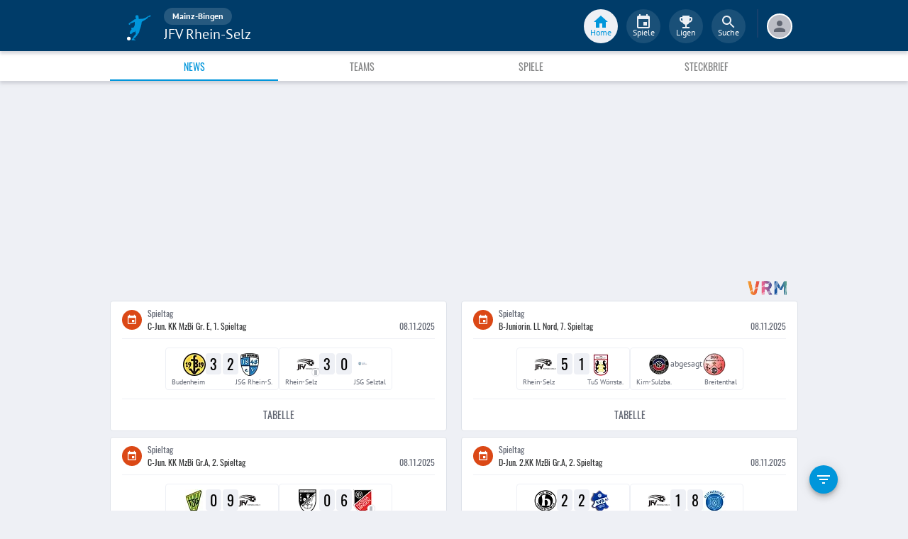

--- FILE ---
content_type: text/html; charset=utf-8
request_url: https://www.fupa.net/club/jfv-rhein-selz
body_size: 22932
content:
<!DOCTYPE html> <html lang="de"> <head> <meta charset="utf-8"> <title data-rh="true">JFV Rhein-Selz - FuPa</title>  <meta data-rh="true" name="description" content="News ➤ Galerien ➤ Transfers ➤ Videos ➤ Spielabsagen ➤ JFV Rhein-Selz ➤ Rhein-Selz ➤ JFVRS ➤ Mainz-Bingen"/><meta data-rh="true" name="robots" content="index"/> <meta data-rh="true"> <meta name="theme-color" content="#003C69"> <meta name="msapplication-TileImage" content="/icons/mstile-144x144.png"> <meta name="msapplication-TileColor" content="#003C69"> <meta name="viewport" content="width=device-width,initial-scale=1,viewport-fit=cover"> <meta name="mobile-web-app-capable" content="yes"> <meta name="apple-mobile-web-app-capable" content="yes"> <link rel="preconnect" href="https://api.fupa.net/"> <link rel="dns-prefetch" href="https://api.fupa.net/"> <link rel="preconnect" href="https://image.fupa.net/"> <link rel="dns-prefetch" href="https://image.fupa.net/"> <link rel="preconnect" href="https://static.fupa.net/"> <link rel="dns-prefetch" href="https://static.fupa.net/"> <link rel="preconnect" href="https://securepubads.g.doubleclick.net/"> <link rel="dns-prefetch" href="https://securepubads.g.doubleclick.net/"> <link rel="preconnect" href="https://d.delivery.consentmanager.net"> <link rel="dns-prefetch" href="https://d.delivery.consentmanager.net"> <link rel="preconnect" href="https://cdn.consentmanager.net"> <link rel="dns-prefetch" href="https://cdn.consentmanager.net"> <style>@font-face{font-family:Oswald;font-style:normal;font-weight:400;src:url('https://static.fupa.net/fonts/oswald-v40-latin-regular.woff2') format('woff2'),url('https://static.fupa.net/fonts/oswald-v40-latin-regular.woff') format('woff')}@font-face{font-family:Oswald;font-style:normal;font-weight:700;src:url('https://static.fupa.net/fonts/oswald-v40-latin-700.woff2') format('woff2'),url('https://static.fupa.net/fonts/oswald-v40-latin-700.woff') format('woff')}@font-face{font-family:'PT Sans';font-style:normal;font-weight:400;src:url('https://static.fupa.net/fonts/pt-sans-v12-latin-regular.woff2') format('woff2'),url('https://static.fupa.net/fonts/pt-sans-v12-latin-regular.woff') format('woff')}@font-face{font-family:'PT Sans';font-style:normal;font-weight:700;src:url('https://static.fupa.net/fonts/pt-sans-v12-latin-700.woff2') format('woff2'),url('https://static.fupa.net/fonts/pt-sans-v12-latin-700.woff') format('woff')}</style> <link rel="apple-touch-icon" sizes="180x180" href="/apple-touch-icon.png"> <link rel="icon" type="image/png" sizes="32x32" href="/icons/favicon-32x32.png"> <link rel="icon" type="image/png" sizes="194x194" href="/icons/favicon-194x194.png"> <link rel="icon" type="image/png" sizes="192x192" href="/icons/android-chrome-192x192.png"> <link rel="icon" type="image/png" sizes="16x16" href="/icons/favicon-16x16.png"> <link rel="manifest" href="/manifest.json" crossorigin="use-credentials"> <link rel="mask-icon" href="/icons/safari-pinned-tab.svg" color="#0096db"> <link rel="apple-touch-startup-image" media="(device-width: 375px) and (device-height: 812px) and (-webkit-device-pixel-ratio: 3)" href="/icons/launch-1242x2688.png"> <link rel="apple-touch-startup-image" media="(device-width: 414px) and (device-height: 896px) and (-webkit-device-pixel-ratio: 2)" href="/icons/launch-828x1792.png"> <link rel="apple-touch-startup-image" media="(device-width: 375px) and (device-height: 812px) and (-webkit-device-pixel-ratio: 3)" href="/icons/launch-1125x2436.png"> <link rel="apple-touch-startup-image" media="(device-width: 375px) and (device-height: 667px) and (-webkit-device-pixel-ratio: 2)" href="/icons/launch-750x1134.png"> <link rel="apple-touch-startup-image" media="(device-width: 414px) and (device-height: 736px) and (-webkit-device-pixel-ratio: 3)" href="/icons/launch-1242x2208.png"> <link rel="apple-touch-startup-image" media="(device-width: 320px) and (device-height: 568px) and (-webkit-device-pixel-ratio: 2)" href="/icons/launch-640x1136.png"> <link rel="apple-touch-startup-image" media="(device-width: 768px) and (device-height: 1024px) and (-webkit-device-pixel-ratio: 2)" href="/icons/launch-1536x2048.png"> <link rel="apple-touch-startup-image" media="(device-width: 834px) and (device-height: 1112px) and (-webkit-device-pixel-ratio: 2)" href="/icons/launch-1668x2224.png"> <link rel="apple-touch-startup-image" media="(device-width: 1024px) and (device-height: 1366px) and (-webkit-device-pixel-ratio: 2)" href="/icons/launch-2048x2732.png"> <script src="https://www.fupa.net/cmp/cmp_min.js" async="" fetchpriority="high" type="text/javascript"></script> <script src="/ads/qmax_min.js?v34" id="adScriptUrl" async="" fetchpriority="high" type="text/javascript"></script> <script> window.hydrationErrorQueue = [];
      const qmaxScript = document.getElementById('adScriptUrl');
      qmaxScript.onerror = function (error) {
        hydrationErrorQueue.push({error: new Error(`Error loading ad script: ${JSON.stringify(error)}`), extra: {errorLocation: 'index.html: initAdScript'}});
      }
      qmaxScript.onload = function () {
        window.performance.mark('FuPa:QmaxLoaded');
      }; </script> <script> // Early stub for native wrappers calling pullToRefresh before React mounts
      window.pullToRefresh = function () {
        window.hydrationErrorQueue.push({error: new Error(`Native wrapper calling pullToRefresh before React mounts`),
          extra: {errorLocation: 'template.html: pullToRefresh'}});
      }; </script> <script> <!--      QuarterMedia Ad Setup -->
      window.googletag = window.googletag || {};
      window.googletag.cmd = window.googletag.cmd || [];
      window.pbjs = window.pbjs || {};
      window.pbjs.que = window.pbjs.que || []; </script> <script> window._taboola = window._taboola || []; </script> <script type="application/ld+json"> {
        "@context": "https://schema.org",
        "@type": "Organization",
        "name": "FuPa",
        "url": "https://www.fupa.net",
        "logo": "https://www.fupa.net/fupa_logo_180x60.png",
        "sameAs": [
          "https://www.facebook.com/FuPaNet/",
          "https://www.instagram.com/fupanet/",
          "https://www.youtube.com/user/FuPa2006",
          "https://www.linkedin.com/company/fupa-gmbh"
        ]
      } </script> <style>html{font-size:16px;height:100%;-webkit-font-smoothing:antialiased;-moz-osx-font-smoothing:grayscale;box-sizing:border-box;-webkit-tap-highlight-color:transparent}*,:after,:before{box-sizing:inherit}:focus{outline:0}button::-moz-focus-inner{border:0}body{margin:0;padding-bottom:4.5rem;font-family:'PT Sans',sans-serif;background-color:#eef0f5;-ms-overflow-style:none}h1{margin:0;font-size:1.25rem;font-weight:400}input:invalid,textarea:invalid{box-shadow:none}#noscript-warning{font-family:'PT Sans',sans-serif;position:fixed;top:0;left:0;width:100%;z-index:6000000;text-align:center;font-size:.825rem;font-weight:700;color:#fff;background-color:#ef5350;padding:4px 16px;height:1.75rem}#no-browser-support{box-sizing:border-box;display:none;position:fixed;width:100%;z-index:20;top:7.125rem;box-shadow:none;font-family:'PT Sans',sans-serif;font-weight:400;font-size:.875rem;line-height:1.43;letter-spacing:.01071em;border-radius:4px;background-color:#fdeded;padding:6px 16px;color:#5f2120}#icon-container{color:#ef5350;padding:7px 0;padding-right:12px;display:flex;font-size:22px;opacity:.9}.icon-container-svg{user-select:none;width:1em;height:1em;display:inline-block;fill:currentColor;flex-shrink:0;font-size:inherit}#no-browser-support-message{display:flex;flex-direction:column;padding:8px 12px}#no-browser-support-title{margin:0;font-family:'PT Sans',sans-serif;font-size:1rem;line-height:1.5;letter-spacing:.00938em;margin-bottom:.35em;font-weight:500;margin-top:-2px}#no-browser-support-action{display:flex;align-items:flex-start;padding:4px 0 0 16px;margin-left:auto}#no-browser-support-action button{display:inline-flex;align-items:center;justify-content:center;position:relative;box-sizing:border-box;-webkit-tap-highlight-color:transparent;background-color:transparent;outline:0;border:0;margin:0;cursor:pointer;user-select:none;vertical-align:middle;-moz-appearance:none;-webkit-appearance:none;text-decoration:none;text-align:center;-webkit-flex:0 0 auto;-ms-flex:0 0 auto;flex:0 0 auto;border-radius:50%;overflow:visible;transition:background-color 150ms cubic-bezier(.4, 0, .2, 1) 0s;color:inherit;padding:5px;font-size:1.125rem}#app-revision,#last-timestamp{display:none}#sentry-feedback{--z-index:6000000;--page-margin:5rem 1rem;--font-family:'PT Sans',sans-serif;--font-size:1rem}</style> <noscript id="noscript-css"><style>#fupa-appbar,body{margin-top:1.75rem}#fupa-tabbar{top:6.25rem}</style></noscript> <style data-emotion="mui-style vubbuv nkct5h 17vatac 1ddsckv we288c oqr85h 12qnib k008qs 1wgcc2u 1k6mmsq 1ik8crh 1b6whha">.mui-style-vubbuv{-webkit-user-select:none;-moz-user-select:none;-ms-user-select:none;user-select:none;width:1em;height:1em;display:inline-block;fill:currentColor;-webkit-flex-shrink:0;-ms-flex-negative:0;flex-shrink:0;-webkit-transition:fill 200ms cubic-bezier(0.4, 0, 0.2, 1) 0ms;transition:fill 200ms cubic-bezier(0.4, 0, 0.2, 1) 0ms;font-size:1.5rem;}.mui-style-nkct5h{position:relative;display:-webkit-inline-box;display:-webkit-inline-flex;display:-ms-inline-flexbox;display:inline-flex;vertical-align:middle;-webkit-flex-shrink:0;-ms-flex-negative:0;flex-shrink:0;}.mui-style-nkct5h .MuiBadge-badge{right:-10px;border:1px solid #F7F8FA;padding:0 4px;}.mui-style-17vatac{display:-webkit-box;display:-webkit-flex;display:-ms-flexbox;display:flex;-webkit-flex-direction:row;-ms-flex-direction:row;flex-direction:row;-webkit-box-flex-wrap:wrap;-webkit-flex-wrap:wrap;-ms-flex-wrap:wrap;flex-wrap:wrap;-webkit-box-pack:center;-ms-flex-pack:center;-webkit-justify-content:center;justify-content:center;-webkit-align-content:center;-ms-flex-line-pack:center;align-content:center;-webkit-align-items:center;-webkit-box-align:center;-ms-flex-align:center;align-items:center;position:absolute;box-sizing:border-box;font-family:"PT Sans",sans-serif;font-weight:500;font-size:0.75rem;min-width:20px;line-height:1;padding:0 6px;height:20px;border-radius:10px;z-index:1;-webkit-transition:-webkit-transform 225ms cubic-bezier(0.4, 0, 0.2, 1) 0ms;transition:transform 225ms cubic-bezier(0.4, 0, 0.2, 1) 0ms;background-color:#0096DB;color:#fff;top:0;right:0;-webkit-transform:scale(1) translate(50%, -50%);-moz-transform:scale(1) translate(50%, -50%);-ms-transform:scale(1) translate(50%, -50%);transform:scale(1) translate(50%, -50%);transform-origin:100% 0%;-webkit-transition:-webkit-transform 195ms cubic-bezier(0.4, 0, 0.2, 1) 0ms;transition:transform 195ms cubic-bezier(0.4, 0, 0.2, 1) 0ms;}.mui-style-17vatac.MuiBadge-invisible{-webkit-transform:scale(0) translate(50%, -50%);-moz-transform:scale(0) translate(50%, -50%);-ms-transform:scale(0) translate(50%, -50%);transform:scale(0) translate(50%, -50%);}.mui-style-1ddsckv{background-color:#fff;color:rgba(0, 0, 0, 0.87);-webkit-transition:box-shadow 300ms cubic-bezier(0.4, 0, 0.2, 1) 0ms;transition:box-shadow 300ms cubic-bezier(0.4, 0, 0.2, 1) 0ms;box-shadow:0px 2px 4px -1px rgba(0,0,0,0.2),0px 4px 5px 0px rgba(0,0,0,0.14),0px 1px 10px 0px rgba(0,0,0,0.12);display:-webkit-box;display:-webkit-flex;display:-ms-flexbox;display:flex;-webkit-flex-direction:column;-ms-flex-direction:column;flex-direction:column;width:100%;box-sizing:border-box;-webkit-flex-shrink:0;-ms-flex-negative:0;flex-shrink:0;position:fixed;z-index:1100;top:0;left:auto;right:0;background-color:#003C69;color:#fff;background-color:#FFFFFF;top:calc(4.5rem + env(safe-area-inset-top));-webkit-transform:none;-moz-transform:none;-ms-transform:none;transform:none;-webkit-transition:-webkit-transform 0.3s;transition:transform 0.3s;z-index:5999998;box-shadow:0 0.25rem 0.25rem 0 rgba(188, 190, 198, 0.6);}@media print{.mui-style-1ddsckv{position:absolute;}}@media (min-width:970px){.mui-style-1ddsckv{display:'flex';-webkit-alignItems:'center';-ms-flex-item-alignItems:'center';alignItems:'center';top:4.5rem;-webkit-transform:none;-moz-transform:none;-ms-transform:none;transform:none;overflow-x:visible;}}.mui-style-we288c{overflow:hidden;min-height:48px;-webkit-overflow-scrolling:touch;display:-webkit-box;display:-webkit-flex;display:-ms-flexbox;display:flex;max-width:970px;min-height:2.625rem;width:100%;}@media (max-width:599.95px){.mui-style-we288c .MuiTabs-scrollButtons{display:none;}}.mui-style-oqr85h{overflow-x:auto;overflow-y:hidden;scrollbar-width:none;}.mui-style-oqr85h::-webkit-scrollbar{display:none;}.mui-style-12qnib{position:relative;display:inline-block;-webkit-flex:1 1 auto;-ms-flex:1 1 auto;flex:1 1 auto;white-space:nowrap;scrollbar-width:none;overflow-x:auto;overflow-y:hidden;}.mui-style-12qnib::-webkit-scrollbar{display:none;}.mui-style-k008qs{display:-webkit-box;display:-webkit-flex;display:-ms-flexbox;display:flex;}.mui-style-1wgcc2u{display:-webkit-inline-box;display:-webkit-inline-flex;display:-ms-inline-flexbox;display:inline-flex;-webkit-align-items:center;-webkit-box-align:center;-ms-flex-align:center;align-items:center;-webkit-box-pack:center;-ms-flex-pack:center;-webkit-justify-content:center;justify-content:center;position:relative;box-sizing:border-box;-webkit-tap-highlight-color:transparent;background-color:transparent;outline:0;border:0;margin:0;border-radius:0;padding:0;cursor:pointer;-webkit-user-select:none;-moz-user-select:none;-ms-user-select:none;user-select:none;vertical-align:middle;-moz-appearance:none;-webkit-appearance:none;-webkit-text-decoration:none;text-decoration:none;color:inherit;font-family:"Oswald","Arial Narrow","Avenir Next Condensed","MS UI Gothic",sans‑serif;font-weight:400;font-size:0.75rem;line-height:1.25;text-transform:uppercase;max-width:360px;min-width:90px;position:relative;min-height:48px;-webkit-flex-shrink:0;-ms-flex-negative:0;flex-shrink:0;padding:12px 16px;overflow:hidden;white-space:normal;text-align:center;-webkit-flex-direction:column;-ms-flex-direction:column;flex-direction:column;color:inherit;opacity:0.6;color:#343536;font-size:0.875rem;-webkit-box-flex:1;-webkit-flex-grow:1;-ms-flex-positive:1;flex-grow:1;max-width:50vw;min-width:72px;min-height:2.625rem;}.mui-style-1wgcc2u::-moz-focus-inner{border-style:none;}.mui-style-1wgcc2u.Mui-disabled{pointer-events:none;cursor:default;}@media print{.mui-style-1wgcc2u{-webkit-print-color-adjust:exact;color-adjust:exact;}}.mui-style-1wgcc2u.Mui-selected{opacity:1;}.mui-style-1wgcc2u.Mui-disabled{opacity:0.38;}.mui-style-1wgcc2u '&:focus, &:hover, &.active':{background-color:#EEF0F5;}.mui-style-1wgcc2u.Mui-selected{color:#0096DB;}@media (min-width:970px){.mui-style-1wgcc2u{max-width:485px;}}.mui-style-1k6mmsq{-webkit-user-select:none;-moz-user-select:none;-ms-user-select:none;user-select:none;width:1em;height:1em;display:inline-block;fill:currentColor;-webkit-flex-shrink:0;-ms-flex-negative:0;flex-shrink:0;-webkit-transition:fill 200ms cubic-bezier(0.4, 0, 0.2, 1) 0ms;transition:fill 200ms cubic-bezier(0.4, 0, 0.2, 1) 0ms;font-size:inherit;color:#FFFFFF;}.mui-style-1ik8crh{display:-webkit-inline-box;display:-webkit-inline-flex;display:-ms-inline-flexbox;display:inline-flex;-webkit-align-items:center;-webkit-box-align:center;-ms-flex-align:center;align-items:center;-webkit-box-pack:center;-ms-flex-pack:center;-webkit-justify-content:center;justify-content:center;position:relative;box-sizing:border-box;-webkit-tap-highlight-color:transparent;background-color:transparent;outline:0;border:0;margin:0;border-radius:0;padding:0;cursor:pointer;-webkit-user-select:none;-moz-user-select:none;-ms-user-select:none;user-select:none;vertical-align:middle;-moz-appearance:none;-webkit-appearance:none;-webkit-text-decoration:none;text-decoration:none;color:inherit;font-family:"Oswald","Arial Narrow","Avenir Next Condensed","MS UI Gothic",sans‑serif;font-weight:400;font-size:0.875rem;line-height:1.75;text-transform:uppercase;min-width:64px;padding:6px 8px;border-radius:4px;-webkit-transition:background-color 250ms cubic-bezier(0.4, 0, 0.2, 1) 0ms,box-shadow 250ms cubic-bezier(0.4, 0, 0.2, 1) 0ms,border-color 250ms cubic-bezier(0.4, 0, 0.2, 1) 0ms,color 250ms cubic-bezier(0.4, 0, 0.2, 1) 0ms;transition:background-color 250ms cubic-bezier(0.4, 0, 0.2, 1) 0ms,box-shadow 250ms cubic-bezier(0.4, 0, 0.2, 1) 0ms,border-color 250ms cubic-bezier(0.4, 0, 0.2, 1) 0ms,color 250ms cubic-bezier(0.4, 0, 0.2, 1) 0ms;color:inherit;border-color:currentColor;width:100%;}.mui-style-1ik8crh::-moz-focus-inner{border-style:none;}.mui-style-1ik8crh.Mui-disabled{pointer-events:none;cursor:default;}@media print{.mui-style-1ik8crh{-webkit-print-color-adjust:exact;color-adjust:exact;}}.mui-style-1ik8crh:hover{-webkit-text-decoration:none;text-decoration:none;background-color:rgba(0, 0, 0, 0.04);}@media (hover: none){.mui-style-1ik8crh:hover{background-color:transparent;}}.mui-style-1ik8crh.Mui-disabled{color:rgba(0, 0, 0, 0.26);}.mui-style-1ik8crh:hover,.mui-style-1ik8crh:focus{background-color:#EEF0F5;}.mui-style-1b6whha{display:-webkit-inline-box;display:-webkit-inline-flex;display:-ms-inline-flexbox;display:inline-flex;-webkit-align-items:center;-webkit-box-align:center;-ms-flex-align:center;align-items:center;-webkit-box-pack:center;-ms-flex-pack:center;-webkit-justify-content:center;justify-content:center;position:relative;box-sizing:border-box;-webkit-tap-highlight-color:transparent;background-color:transparent;outline:0;border:0;margin:0;border-radius:0;padding:0;cursor:pointer;-webkit-user-select:none;-moz-user-select:none;-ms-user-select:none;user-select:none;vertical-align:middle;-moz-appearance:none;-webkit-appearance:none;-webkit-text-decoration:none;text-decoration:none;color:inherit;font-family:"Oswald","Arial Narrow","Avenir Next Condensed","MS UI Gothic",sans‑serif;font-weight:400;font-size:0.875rem;line-height:1.75;text-transform:uppercase;min-height:36px;-webkit-transition:background-color 250ms cubic-bezier(0.4, 0, 0.2, 1) 0ms,box-shadow 250ms cubic-bezier(0.4, 0, 0.2, 1) 0ms,border-color 250ms cubic-bezier(0.4, 0, 0.2, 1) 0ms;transition:background-color 250ms cubic-bezier(0.4, 0, 0.2, 1) 0ms,box-shadow 250ms cubic-bezier(0.4, 0, 0.2, 1) 0ms,border-color 250ms cubic-bezier(0.4, 0, 0.2, 1) 0ms;border-radius:50%;padding:0;min-width:0;width:40px;height:40px;z-index:1050;box-shadow:0px 3px 5px -1px rgba(0,0,0,0.2),0px 6px 10px 0px rgba(0,0,0,0.14),0px 1px 18px 0px rgba(0,0,0,0.12);color:rgba(0, 0, 0, 0.87);background-color:#e0e0e0;color:#fff;background-color:#0096DB;margin:1rem;}.mui-style-1b6whha::-moz-focus-inner{border-style:none;}.mui-style-1b6whha.Mui-disabled{pointer-events:none;cursor:default;}@media print{.mui-style-1b6whha{-webkit-print-color-adjust:exact;color-adjust:exact;}}.mui-style-1b6whha:active{box-shadow:0px 7px 8px -4px rgba(0,0,0,0.2),0px 12px 17px 2px rgba(0,0,0,0.14),0px 5px 22px 4px rgba(0,0,0,0.12);}.mui-style-1b6whha:hover{background-color:#f5f5f5;-webkit-text-decoration:none;text-decoration:none;}@media (hover: none){.mui-style-1b6whha:hover{background-color:#e0e0e0;}}.mui-style-1b6whha.Mui-focusVisible{box-shadow:0px 3px 5px -1px rgba(0,0,0,0.2),0px 6px 10px 0px rgba(0,0,0,0.14),0px 1px 18px 0px rgba(0,0,0,0.12);}.mui-style-1b6whha:hover{background-color:rgb(0, 105, 153);}@media (hover: none){.mui-style-1b6whha:hover{background-color:#0096DB;}}.mui-style-1b6whha.Mui-disabled{color:rgba(0, 0, 0, 0.26);box-shadow:none;background-color:rgba(0, 0, 0, 0.12);}</style> <style data-styled="true" data-styled-version="5.2.1">.ijGXeu{display:block;-webkit-text-decoration:none;text-decoration:none;color:inherit;cursor:pointer;}/*!sc*/
.ijGXeu:focus,.ijGXeu:hover{-webkit-text-decoration:none;text-decoration:none;background-color:transparent;}/*!sc*/
.ijGXeu:visited,.ijGXeu:link,.ijGXeu:active{-webkit-text-decoration:none;text-decoration:none;}/*!sc*/
data-styled.g1[id="sc-vaom57-0"]{content:"ijGXeu,"}/*!sc*/
.hudpXq{font-family:"PT Sans" ,sans-serif;font-size:0.75rem;font-weight:400;color:#616672;}/*!sc*/
.dfywWY{font-family:"PT Sans" ,sans-serif;font-size:1.25rem;font-weight:400;color:#FFFFFF;}/*!sc*/
.bLQQow{font-family:"Oswald","Arial Narrow","Avenir Next Condensed","MS UI Gothic",sans‑serif;font-size:0.75rem;font-weight:400;color:#616672;}/*!sc*/
.hNbCpC{font-family:"Oswald","Arial Narrow","Avenir Next Condensed","MS UI Gothic",sans‑serif;font-size:1.25rem;font-weight:400;color:#000000;}/*!sc*/
.eNUbQu{font-family:"PT Sans" ,sans-serif;font-size:0.875rem;font-weight:400;color:#616672;}/*!sc*/
data-styled.g2[id="sc-lhxcmh-0"]{content:"hudpXq,dfywWY,bLQQow,hNbCpC,eNUbQu,"}/*!sc*/
.VlnLR{height:100%;display:-webkit-box;display:-webkit-flex;display:-ms-flexbox;display:flex;-webkit-box-pack:inherit;-webkit-justify-content:inherit;-ms-flex-pack:inherit;justify-content:inherit;-webkit-align-items:inherit;-webkit-box-align:inherit;-ms-flex-align:inherit;align-items:inherit;-webkit-align-content:inherit;-ms-flex-line-pack:inherit;align-content:inherit;-webkit-flex-direction:inherit;-ms-flex-direction:inherit;flex-direction:inherit;}/*!sc*/
data-styled.g24[id="sc-wadapo-0"]{content:"VlnLR,"}/*!sc*/
.liVqoU{height:32px;width:100%;}/*!sc*/
.liVqnH{height:64px;width:100%;}/*!sc*/
data-styled.g25[id="sc-wadapo-1"]{content:"liVqoU,liVqnH,"}/*!sc*/
.btBGpG{display:-webkit-box;display:-webkit-flex;display:-ms-flexbox;display:flex;height:inherit;width:inherit;}/*!sc*/
data-styled.g26[id="sc-wadapo-2"]{content:"btBGpG,"}/*!sc*/
.cQdoRO{display:-webkit-box;display:-webkit-flex;display:-ms-flexbox;display:flex;width:32px;height:32px;object-fit:contain;border-radius:0;object-position:center;-webkit-animation:none;animation:none;}/*!sc*/
@-webkit-keyframes skeleton-loading{0%{background-color:#DEE2E9;}50%{background-color:#EEF0F5;}100%{background-color:#DEE2E9;}}/*!sc*/
@keyframes skeleton-loading{0%{background-color:#DEE2E9;}50%{background-color:#EEF0F5;}100%{background-color:#DEE2E9;}}/*!sc*/
.eWJDMC{display:-webkit-box;display:-webkit-flex;display:-ms-flexbox;display:flex;width:64px;height:64px;object-fit:contain;border-radius:0;object-position:center;-webkit-animation:none;animation:none;}/*!sc*/
@-webkit-keyframes skeleton-loading{0%{background-color:#DEE2E9;}50%{background-color:#EEF0F5;}100%{background-color:#DEE2E9;}}/*!sc*/
@keyframes skeleton-loading{0%{background-color:#DEE2E9;}50%{background-color:#EEF0F5;}100%{background-color:#DEE2E9;}}/*!sc*/
data-styled.g27[id="sc-wadapo-3"]{content:"cQdoRO,eWJDMC,"}/*!sc*/
.jlSJZW{background-color:#FFFFFF;box-shadow:0 0 2px 0 #BCBEC6;border-radius:50%;bottom:0;right:-5px;position:absolute;display:-webkit-inline-box;display:-webkit-inline-flex;display:-ms-inline-flexbox;display:inline-flex;width:20px;height:20px;z-index:2;-webkit-box-pack:center;-webkit-justify-content:center;-ms-flex-pack:center;justify-content:center;-webkit-align-items:center;-webkit-box-align:center;-ms-flex-align:center;align-items:center;-webkit-align-content:center;-ms-flex-line-pack:center;align-content:center;}/*!sc*/
.jlSJZW img{display:block;margin:auto;}/*!sc*/
data-styled.g38[id="sc-vqxrsk-0"]{content:"jlSJZW,"}/*!sc*/
.hkBkA-D{padding:0 0.75rem 0 1rem;min-width:3.25rem;width:1.5rem;}/*!sc*/
data-styled.g45[id="sc-1hs0mwv-0"]{content:"hkBkA-D,"}/*!sc*/
.gtfIyh{display:-webkit-box;display:-webkit-flex;display:-ms-flexbox;display:flex;-webkit-flex:1 20%;-ms-flex:1 20%;flex:1 20%;height:2.75rem;-webkit-align-items:center;-webkit-box-align:center;-ms-flex-align:center;align-items:center;-webkit-flex-direction:column;-ms-flex-direction:column;flex-direction:column;color:#616672;cursor:pointer;-webkit-tap-highlight-color:rgba(180,180,180,0.1);color:#0096DB;}/*!sc*/
.gtfIyh .sc-1yv9b97-1{background-color:#003C69;}/*!sc*/
@media only screen and (min-width:970px){.gtfIyh{color:initial;-webkit-box-pack:center;-webkit-justify-content:center;-ms-flex-pack:center;justify-content:center;height:3rem;-webkit-tap-highlight-color:rgba(0,0,0,0);margin:0 0.375rem;}.gtfIyh .sc-1yv9b97-1{background-color:#EEF0F5;}.gtfIyh .sc-1yv9b97-2{color:#0096DB;}}/*!sc*/
.pauFv{display:-webkit-box;display:-webkit-flex;display:-ms-flexbox;display:flex;-webkit-flex:1 20%;-ms-flex:1 20%;flex:1 20%;height:2.75rem;-webkit-align-items:center;-webkit-box-align:center;-ms-flex-align:center;align-items:center;-webkit-flex-direction:column;-ms-flex-direction:column;flex-direction:column;color:#616672;cursor:pointer;-webkit-tap-highlight-color:rgba(180,180,180,0.1);}/*!sc*/
.pauFv:hover,.pauFv:focus{background-color:#EEF0F5;}/*!sc*/
.pauFv:hover .sc-1yv9b97-1,.pauFv:focus .sc-1yv9b97-1{background-color:#DEE2E9;}/*!sc*/
@media only screen and (min-width:970px){.pauFv{color:initial;-webkit-box-pack:center;-webkit-justify-content:center;-ms-flex-pack:center;justify-content:center;height:3rem;-webkit-tap-highlight-color:rgba(0,0,0,0);margin:0 0.375rem;}.pauFv:hover,.pauFv:focus{background-color:transparent;}.pauFv:hover .sc-1yv9b97-1,.pauFv:focus .sc-1yv9b97-1{background-color:#0089C8;}.pauFv:hover .sc-1yv9b97-2,.pauFv:focus .sc-1yv9b97-2{display:-webkit-box;display:-webkit-flex;display:-ms-flexbox;display:flex;}}/*!sc*/
data-styled.g47[id="sc-1yv9b97-0"]{content:"gtfIyh,pauFv,"}/*!sc*/
.jIdFul{display:-webkit-box;display:-webkit-flex;display:-ms-flexbox;display:flex;border-radius:100%;width:1.75rem;height:1.75rem;background-color:#EEF0F5;-webkit-box-pack:center;-webkit-justify-content:center;-ms-flex-pack:center;justify-content:center;-webkit-align-items:center;-webkit-box-align:center;-ms-flex-align:center;align-items:center;}/*!sc*/
@media only screen and (min-width:970px){.jIdFul{width:3rem;height:3rem;background-color:rgba(256,256,256,0.1);}}/*!sc*/
data-styled.g48[id="sc-1yv9b97-1"]{content:"jIdFul,"}/*!sc*/
.dpVWnK{font-family:"PT Sans" ,sans-serif;font-size:0.75rem;}/*!sc*/
@media only screen and (min-width:970px){.dpVWnK{color:#FFFFFF;-webkit-align-items:center;-webkit-box-align:center;-ms-flex-align:center;align-items:center;-webkit-box-pack:center;-webkit-justify-content:center;-ms-flex-pack:center;justify-content:center;position:absolute;padding-top:1rem;}}/*!sc*/
data-styled.g49[id="sc-1yv9b97-2"]{content:"dpVWnK,"}/*!sc*/
.bCPSuQ{fill:currentColor;width:1em;height:1em;display:inline-block;font-size:1.5rem;-webkit-flex-shrink:0;-ms-flex-negative:0;flex-shrink:0;}/*!sc*/
data-styled.g50[id="sc-ovejez-0"]{content:"bCPSuQ,"}/*!sc*/
.jCjINo.jCjINo.jCjINo{color:#0096DB;font-size:20;padding-left:0.125rem;}/*!sc*/
@media only screen and (min-width:970px){.jCjINo.jCjINo.jCjINo{display:none;}}/*!sc*/
.jCjINo.jCjINo.jCjINo path:last-child{fill:#FFFFFF;}/*!sc*/
data-styled.g51[id="sc-1446as1-0"]{content:"jCjINo,"}/*!sc*/
.kqOvHg.kqOvHg.kqOvHg{color:#0096DB;font-size:20;display:none;}/*!sc*/
@media only screen and (min-width:970px){.kqOvHg.kqOvHg.kqOvHg{display:-webkit-box;display:-webkit-flex;display:-ms-flexbox;display:flex;padding-bottom:0.75rem;}}/*!sc*/
data-styled.g52[id="sc-1446as1-1"]{content:"kqOvHg,"}/*!sc*/
.jzgjdx.jzgjdx.jzgjdx{color:#616672;font-size:20;}/*!sc*/
@media only screen and (min-width:970px){.jzgjdx.jzgjdx.jzgjdx{color:#EEF0F5;padding-bottom:0.75rem;}}/*!sc*/
data-styled.g53[id="sc-1f32ym3-0"]{content:"jzgjdx,"}/*!sc*/
.grMiMX.grMiMX.grMiMX{color:#616672;font-size:20;}/*!sc*/
@media only screen and (min-width:970px){.grMiMX.grMiMX.grMiMX{fill:#EEF0F5;padding-bottom:0.75rem;}}/*!sc*/
data-styled.g54[id="sc-53xwaa-0"]{content:"grMiMX,"}/*!sc*/
.ivdaNH.ivdaNH.ivdaNH{color:#616672;font-size:20;}/*!sc*/
@media only screen and (min-width:970px){.ivdaNH.ivdaNH.ivdaNH{fill:#EEF0F5;padding-bottom:0.75rem;}}/*!sc*/
data-styled.g55[id="sc-1lzcihh-0"]{content:"ivdaNH,"}/*!sc*/
.kZyXMs{-webkit-transform:translate3d(0,0,0);-ms-transform:translate3d(0,0,0);transform:translate3d(0,0,0);-webkit-transform:translate3d(0,0,0);position:fixed;z-index:5999998;display:-webkit-box;display:-webkit-flex;display:-ms-flexbox;display:flex;-webkit-box-pack:center;-webkit-justify-content:center;-ms-flex-pack:center;justify-content:center;min-height:4rem;overflow:hidden;bottom:0;width:100vw;background-color:#F7F8FA;box-shadow:0 -1px 3px 0 #BCBEC6;padding:0.625rem 0;padding-bottom:calc(0.625rem + env(safe-area-inset-bottom));}/*!sc*/
@media only screen and (min-width:970px){.kZyXMs{all:initial;display:-webkit-box;display:-webkit-flex;display:-ms-flexbox;display:flex;-webkit-box-pack:center;-webkit-justify-content:center;-ms-flex-pack:center;justify-content:center;}}/*!sc*/
data-styled.g56[id="sc-150le52-0"]{content:"kZyXMs,"}/*!sc*/
.gcghhR{display:-webkit-box;display:-webkit-flex;display:-ms-flexbox;display:flex;-webkit-flex:1;-ms-flex:1;flex:1;max-width:970px;}/*!sc*/
data-styled.g57[id="sc-150le52-1"]{content:"gcghhR,"}/*!sc*/
.cVpOwr{display:none;}/*!sc*/
@media only screen and (min-width:970px){.cVpOwr{display:block;box-sizing:border-box;height:2.5rem;border:1px solid #17416D;margin-left:0.625rem;}}/*!sc*/
data-styled.g58[id="sc-150le52-2"]{content:"cVpOwr,"}/*!sc*/
.dVascU{display:none;-webkit-text-decoration:none;text-decoration:none;}/*!sc*/
@media only screen and (min-width:970px){.dVascU{display:-webkit-box;display:-webkit-flex;display:-ms-flexbox;display:flex;margin-right:1rem;margin-left:1.5rem;padding-bottom:0.25rem;}}/*!sc*/
data-styled.g59[id="sc-2cs4j9-0"]{content:"dVascU,"}/*!sc*/
.cwxpxB path:last-child{fill:#FFFFFF;}/*!sc*/
data-styled.g60[id="sc-2cs4j9-1"]{content:"cwxpxB,"}/*!sc*/
.ewNCrW{box-sizing:content-box;display:-webkit-box;display:-webkit-flex;display:-ms-flexbox;display:flex;overflow:hidden;-webkit-box-pack:center;-webkit-justify-content:center;-ms-flex-pack:center;justify-content:center;-webkit-align-items:center;-webkit-box-align:center;-ms-flex-align:center;align-items:center;width:2rem;height:2rem;border-radius:50%;border:2px solid #FFFFFF;background-color:#BCBEC6;}/*!sc*/
@media only screen and (min-width:970px){.ewNCrW{border:2px solid #FFFFFF;}}/*!sc*/
data-styled.g61[id="sc-wrclm5-0"]{content:"ewNCrW,"}/*!sc*/
.bjXmjm{width:100%;height:100%;background:#DEE2E9;background:linear-gradient(110deg,#F7F8FA 15%,#DEE2E9 50%,#F7F8FA 85%);border-radius:50%;background-size:200% 100%;-webkit-animation:1.5s shine linear infinite;animation:1.5s shine linear infinite;}/*!sc*/
@-webkit-keyframes shine{to{background-position-x:-200%;}}/*!sc*/
@keyframes shine{to{background-position-x:-200%;}}/*!sc*/
data-styled.g62[id="sc-wrclm5-1"]{content:"bjXmjm,"}/*!sc*/
.hBRxpk{margin-left:0.75rem;cursor:pointer;}/*!sc*/
data-styled.g64[id="sc-siz05p-0"]{content:"hBRxpk,"}/*!sc*/
.hLrSOM{display:-webkit-box;display:-webkit-flex;display:-ms-flexbox;display:flex;width:100%;max-width:970px;margin:auto;}/*!sc*/
data-styled.g65[id="sc-1jdtagw-0"]{content:"hLrSOM,"}/*!sc*/
.hOElpf{display:none;}/*!sc*/
@media only screen and (min-width:970px){.hOElpf{display:-webkit-box;display:-webkit-flex;display:-ms-flexbox;display:flex;}}/*!sc*/
data-styled.g67[id="sc-irvo0a-1"]{content:"hOElpf,"}/*!sc*/
@media only screen and (min-width:970px){.gkGAwT{display:none;}}/*!sc*/
data-styled.g68[id="sc-irvo0a-2"]{content:"gkGAwT,"}/*!sc*/
.kPUBFd{z-index:5999999;position:fixed;top:0;padding-top:env(safe-area-inset-top);-webkit-transform:none;-ms-transform:none;transform:none;display:-webkit-box;display:-webkit-flex;display:-ms-flexbox;display:flex;height:calc(4.5rem + env(safe-area-inset-top));background-color:#003C69;width:100vw;box-sizing:border-box;box-shadow:0 0.25rem 0.25rem 0 rgba(188,190,198,0.6);-webkit-transition:transform 0.3s;-moz-transition:transform 0.3s;-o-transition:transform 0.3s;-webkit-transition:-webkit-transform 0.3s;-webkit-transition:transform 0.3s;transition:transform 0.3s;}/*!sc*/
@media only screen and (min-width:970px){.kPUBFd{-webkit-transform:none;-ms-transform:none;transform:none;}}/*!sc*/
data-styled.g69[id="sc-irvo0a-3"]{content:"kPUBFd,"}/*!sc*/
.iYPcfa.iYPcfa.iYPcfa{display:-webkit-box;display:-webkit-flex;display:-ms-flexbox;display:flex;height:1.5rem;border-radius:1rem;background-color:rgba(256,256,256,0.15);-webkit-align-items:center;-webkit-box-align:center;-ms-flex-align:center;align-items:center;padding:0 0.75rem;}/*!sc*/
.iYPcfa.iYPcfa.iYPcfa:focus{background-color:#17416D;}/*!sc*/
data-styled.g70[id="sc-irvo0a-4"]{content:"iYPcfa,"}/*!sc*/
.jqLSOv{z-index:3;display:-webkit-box;display:-webkit-flex;display:-ms-flexbox;display:flex;-webkit-flex:1 100%;-ms-flex:1 100%;flex:1 100%;max-width:1020px;-webkit-align-items:flex-end;-webkit-box-align:flex-end;-ms-flex-align:flex-end;align-items:flex-end;width:100%;}/*!sc*/
data-styled.g73[id="sc-irvo0a-7"]{content:"jqLSOv,"}/*!sc*/
.cFtosG{display:-webkit-box;display:-webkit-flex;display:-ms-flexbox;display:flex;min-height:3rem;-webkit-box-pack:end;-webkit-justify-content:flex-end;-ms-flex-pack:end;justify-content:flex-end;-webkit-flex:1 56%;-ms-flex:1 56%;flex:1 56%;max-width:56%;-webkit-flex-direction:column;-ms-flex-direction:column;flex-direction:column;white-space:nowrap;}/*!sc*/
data-styled.g74[id="sc-irvo0a-8"]{content:"cFtosG,"}/*!sc*/
.izFBCj{overflow:hidden;text-overflow:ellipsis;margin:0;font-size:1.25rem;height:1.625rem;}/*!sc*/
data-styled.g75[id="sc-irvo0a-9"]{content:"izFBCj,"}/*!sc*/
.ceaQxQ{display:-webkit-box;display:-webkit-flex;display:-ms-flexbox;display:flex;-webkit-flex-direction:row;-ms-flex-direction:row;flex-direction:row;height:1.5rem;}/*!sc*/
data-styled.g77[id="sc-irvo0a-11"]{content:"ceaQxQ,"}/*!sc*/
.hodBiJ.hodBiJ.hodBiJ{line-height:1.5rem;display:-webkit-box;display:-webkit-flex;display:-ms-flexbox;display:flex;-webkit-align-items:center;-webkit-box-align:center;-ms-flex-align:center;align-items:center;color:#FFFFFF;font-weight:700;margin:0;overflow:hidden;text-overflow:ellipsis;}/*!sc*/
data-styled.g78[id="sc-irvo0a-12"]{content:"hodBiJ,"}/*!sc*/
.bpvWBQ{display:-webkit-box;display:-webkit-flex;display:-ms-flexbox;display:flex;-webkit-flex:1 22%;-ms-flex:1 22%;flex:1 22%;padding-right:0.5rem;-webkit-box-pack:end;-webkit-justify-content:flex-end;-ms-flex-pack:end;justify-content:flex-end;-webkit-align-items:center;-webkit-box-align:center;-ms-flex-align:center;align-items:center;}/*!sc*/
@media only screen and (min-width:970px){.bpvWBQ{-webkit-transform:translateX(0);-ms-transform:translateX(0);transform:translateX(0);}}/*!sc*/
data-styled.g79[id="sc-irvo0a-13"]{content:"bpvWBQ,"}/*!sc*/
.xFloT{display:-webkit-box;display:-webkit-flex;display:-ms-flexbox;display:flex;-webkit-align-items:baseline;-webkit-box-align:baseline;-ms-flex-align:baseline;align-items:baseline;}/*!sc*/
data-styled.g80[id="sc-irvo0a-14"]{content:"xFloT,"}/*!sc*/
.fVaUYr{display:-webkit-box;display:-webkit-flex;display:-ms-flexbox;display:flex;}/*!sc*/
@media only screen and (min-width:970px){.fVaUYr{display:-webkit-box;display:-webkit-flex;display:-ms-flexbox;display:flex;}}/*!sc*/
data-styled.g81[id="sc-1xcbu3-0"]{content:"fVaUYr,"}/*!sc*/
.gRgaLQ.gRgaLQ.gRgaLQ{display:none;}/*!sc*/
@media only screen and (min-width:970px){.gRgaLQ.gRgaLQ.gRgaLQ{display:-webkit-box;display:-webkit-flex;display:-ms-flexbox;display:flex;background-color:transparent;-webkit-box-pack:start;-webkit-justify-content:flex-start;-ms-flex-pack:start;justify-content:flex-start;-webkit-align-items:flex-start;-webkit-box-align:flex-start;-ms-flex-align:flex-start;align-items:flex-start;position:relative;padding:0;margin-top:calc(7.125rem + 1rem);margin-bottom:1rem;margin-left:0;overflow:hidden;max-height:250px;height:250px;}}/*!sc*/
data-styled.g82[id="sc-wdoh55-0"]{content:"gRgaLQ,"}/*!sc*/
.dDzVNW{margin-bottom:env(safe-area-inset-bottom);margin-left:env(safe-area-inset-left);margin-right:env(safe-area-inset-right);padding-top:0.5rem;padding-bottom:0;background-color:#EEF0F5;max-width:970px;}/*!sc*/
@media only screen and (min-width:970px){.dDzVNW{padding:0 3rem 1rem;padding:0;}}/*!sc*/
data-styled.g84[id="sc-v2incs-1"]{content:"dDzVNW,"}/*!sc*/
.fKAhHh{padding-top:calc(7.125rem + env(safe-area-inset-top));display:-webkit-box;display:-webkit-flex;display:-ms-flexbox;display:flex;-webkit-flex-direction:column;-ms-flex-direction:column;flex-direction:column;}/*!sc*/
@media only screen and (min-width:970px){.fKAhHh{margin-left:auto;margin-right:auto;width:100%;max-width:970px;padding-top:env(safe-area-inset-top);}}/*!sc*/
data-styled.g85[id="sc-v2incs-2"]{content:"fKAhHh,"}/*!sc*/
@media only screen and (min-width:970px){.YohHs{display:none;}}/*!sc*/
data-styled.g106[id="sc-1i5g2a-0"]{content:"YohHs,"}/*!sc*/
.cnEXyk{display:-webkit-box;display:-webkit-flex;display:-ms-flexbox;display:flex;vertical-align:middle;-webkit-flex-direction:column;-ms-flex-direction:column;flex-direction:column;-webkit-flex:0 100%;-ms-flex:0 100%;flex:0 100%;-webkit-align-items:center;-webkit-box-align:center;-ms-flex-align:center;align-items:center;-webkit-flex-wrap:wrap;-ms-flex-wrap:wrap;flex-wrap:wrap;padding:1rem;-webkit-flex-flow:column wrap;-ms-flex-flow:column wrap;flex-flow:column wrap;}/*!sc*/
data-styled.g107[id="sc-4y67w2-0"]{content:"cnEXyk,"}/*!sc*/
.gDMPFC{display:-webkit-box;display:-webkit-flex;display:-ms-flexbox;display:flex;width:80%;-webkit-flex-direction:row;-ms-flex-direction:row;flex-direction:row;-webkit-box-pack:space-around;-webkit-justify-content:space-around;-ms-flex-pack:space-around;justify-content:space-around;vertical-align:middle;-webkit-align-items:center;-webkit-box-align:center;-ms-flex-align:center;align-items:center;-webkit-align-content:center;-ms-flex-line-pack:center;align-content:center;-webkit-flex-wrap:nowrap;-ms-flex-wrap:nowrap;flex-wrap:nowrap;}/*!sc*/
data-styled.g109[id="sc-4y67w2-2"]{content:"gDMPFC,"}/*!sc*/
.fiiBfv{color:#343536;line-height:1.5rem;}/*!sc*/
data-styled.g113[id="sc-4y67w2-6"]{content:"fiiBfv,"}/*!sc*/
.dVZLpH{height:4rem;position:relative;}/*!sc*/
data-styled.g114[id="sc-4y67w2-7"]{content:"dVZLpH,"}/*!sc*/
.byHwgq{display:-webkit-inline-box;display:-webkit-inline-flex;display:-ms-inline-flexbox;display:inline-flex;width:1.75rem;height:1.75rem;border-radius:50%;background-color:#DB4816;-webkit-box-pack:center;-webkit-justify-content:center;-ms-flex-pack:center;justify-content:center;-webkit-align-items:center;-webkit-box-align:center;-ms-flex-align:center;align-items:center;margin-right:0.5rem;font-size:1rem;}/*!sc*/
.gtrpin{display:-webkit-inline-box;display:-webkit-inline-flex;display:-ms-inline-flexbox;display:inline-flex;width:1.75rem;height:1.75rem;border-radius:50%;background-color:#F7D87B;-webkit-box-pack:center;-webkit-justify-content:center;-ms-flex-pack:center;justify-content:center;-webkit-align-items:center;-webkit-box-align:center;-ms-flex-align:center;align-items:center;margin-right:0.5rem;font-size:1rem;}/*!sc*/
data-styled.g116[id="sc-4y67w2-9"]{content:"byHwgq,gtrpin,"}/*!sc*/
.jSbkY{display:-webkit-box;display:-webkit-flex;display:-ms-flexbox;display:flex;-webkit-flex-direction:column;-ms-flex-direction:column;flex-direction:column;min-height:3.25rem;}/*!sc*/
data-styled.g118[id="sc-4y67w2-11"]{content:"jSbkY,"}/*!sc*/
.gjWQIH{display:-webkit-box;display:-webkit-flex;display:-ms-flexbox;display:flex;vertical-align:middle;-webkit-flex-direction:row;-ms-flex-direction:row;flex-direction:row;-webkit-flex:0 100%;-ms-flex:0 100%;flex:0 100%;-webkit-align-items:center;-webkit-box-align:center;-ms-flex-align:center;align-items:center;-webkit-flex-wrap:wrap;-ms-flex-wrap:wrap;flex-wrap:wrap;padding:0.5rem 1rem;-webkit-flex-flow:row wrap;-ms-flex-flow:row wrap;flex-flow:row wrap;}/*!sc*/
data-styled.g119[id="sc-4y67w2-12"]{content:"gjWQIH,"}/*!sc*/
.kUFPVS{-webkit-flex:1;-ms-flex:1;flex:1;-webkit-flex-direction:column;-ms-flex-direction:column;flex-direction:column;overflow:hidden;white-space:nowrap;}/*!sc*/
data-styled.g120[id="sc-4y67w2-13"]{content:"kUFPVS,"}/*!sc*/
.dnRykN{line-height:1.125rem;color:#616672;}/*!sc*/
data-styled.g121[id="sc-4y67w2-14"]{content:"dnRykN,"}/*!sc*/
.hYAxxY{line-height:1.125rem;color:#343536;overflow:hidden;text-overflow:ellipsis;}/*!sc*/
data-styled.g122[id="sc-4y67w2-15"]{content:"hYAxxY,"}/*!sc*/
.cJjDwL{display:-webkit-box;display:-webkit-flex;display:-ms-flexbox;display:flex;-webkit-flex-direction:column;-ms-flex-direction:column;flex-direction:column;-webkit-align-self:flex-end;-ms-flex-item-align:end;align-self:flex-end;-webkit-box-pack:end;-webkit-justify-content:flex-end;-ms-flex-pack:end;justify-content:flex-end;-webkit-align-items:flex-end;-webkit-box-align:flex-end;-ms-flex-align:flex-end;align-items:flex-end;min-width:4rem;padding-left:0.5rem;color:#616672;line-height:1.125rem;}/*!sc*/
data-styled.g123[id="sc-4y67w2-16"]{content:"cJjDwL,"}/*!sc*/
.htSCJW{margin:0 1rem;width:auto;border-bottom:0.0625rem solid #EEF0F5;}/*!sc*/
data-styled.g124[id="sc-4y67w2-17"]{content:"htSCJW,"}/*!sc*/
.eoYQfs{position:relative;display:-webkit-box;display:-webkit-flex;display:-ms-flexbox;display:flex;max-width:2.875rem;width:2.875rem;-webkit-box-pack:justify;-webkit-justify-content:space-between;-ms-flex-pack:justify;justify-content:space-between;}/*!sc*/
data-styled.g166[id="sc-1oytyz5-0"]{content:"eoYQfs,"}/*!sc*/
.hPkgOe{border-radius:0.25rem;-webkit-box-pack:center;-webkit-justify-content:center;-ms-flex-pack:center;justify-content:center;max-width:1.375rem;width:1.375rem;height:1.875rem;text-align:center;background-color:#EEF0F5;}/*!sc*/
data-styled.g167[id="sc-1oytyz5-1"]{content:"hPkgOe,"}/*!sc*/
.hkEpYm{max-width:970px;width:100%;margin:0 auto;}/*!sc*/
data-styled.g188[id="sc-p1pfan-0"]{content:"hkEpYm,"}/*!sc*/
.hCTIaH.hCTIaH.hCTIaH{position:absolute;bottom:-0.5rem;}/*!sc*/
data-styled.g394[id="sc-wvmtz0-0"]{content:"hCTIaH,"}/*!sc*/
.fWZcop{position:relative;width:2.875rem;height:1.875rem;display:-webkit-box;display:-webkit-flex;display:-ms-flexbox;display:flex;-webkit-box-pack:center;-webkit-justify-content:center;-ms-flex-pack:center;justify-content:center;-webkit-align-items:center;-webkit-box-align:center;-ms-flex-align:center;align-items:center;}/*!sc*/
data-styled.g395[id="sc-1x3zge6-0"]{content:"fWZcop,"}/*!sc*/
.fezvLz{display:-webkit-box;display:-webkit-flex;display:-ms-flexbox;display:flex;-webkit-flex:1 100%;-ms-flex:1 100%;flex:1 100%;padding:0.25rem 0;margin:0 1rem;border-top:0.0625rem solid #EEF0F5;-webkit-box-pack:space-around;-webkit-justify-content:space-around;-ms-flex-pack:space-around;justify-content:space-around;color:#616672;}/*!sc*/
data-styled.g440[id="sc-mfxq0l-0"]{content:"fezvLz,"}/*!sc*/
.gwynLy.gwynLy.gwynLy{width:100%;}/*!sc*/
data-styled.g441[id="sc-mfxq0l-1"]{content:"gwynLy,"}/*!sc*/
.hkBUEV{position:relative;width:2rem;height:2rem;}/*!sc*/
data-styled.g471[id="sc-4u3f88-0"]{content:"hkBUEV,"}/*!sc*/
.dgwVJA.dgwVJA.dgwVJA{right:0;width:0.625rem;height:0.625rem;font-size:0.5rem;}/*!sc*/
data-styled.g472[id="sc-4u3f88-1"]{content:"dgwVJA,"}/*!sc*/
.gtGyNJ{min-height:3.75rem;max-height:3.75rem;width:10rem;}/*!sc*/
@media only screen and (max-width:349px){.gtGyNJ{width:9rem;}}/*!sc*/
data-styled.g473[id="sc-15urtxs-0"]{content:"gtGyNJ,"}/*!sc*/
.enjiqU{position:relative;display:-webkit-box;display:-webkit-flex;display:-ms-flexbox;display:flex;-webkit-flex-direction:column;-ms-flex-direction:column;flex-direction:column;border:1px solid #EEF0F5;border-radius:0.25rem;-webkit-box-pack:center;-webkit-justify-content:center;-ms-flex-pack:center;justify-content:center;-webkit-align-items:center;-webkit-box-align:center;-ms-flex-align:center;align-items:center;}/*!sc*/
data-styled.g474[id="sc-15urtxs-1"]{content:"enjiqU,"}/*!sc*/
.iMRfxr{display:-webkit-box;display:-webkit-flex;display:-ms-flexbox;display:flex;gap:1rem;padding-top:2px;}/*!sc*/
data-styled.g475[id="sc-15urtxs-2"]{content:"iMRfxr,"}/*!sc*/
.gGtPaC{width:100%;display:-webkit-box;display:-webkit-flex;display:-ms-flexbox;display:flex;-webkit-box-pack:justify;-webkit-justify-content:space-between;-ms-flex-pack:justify;justify-content:space-between;padding:0 0.5rem;}/*!sc*/
data-styled.g476[id="sc-15urtxs-3"]{content:"gGtPaC,"}/*!sc*/
.fsCkAJ.fsCkAJ.fsCkAJ{font-size:0.625rem;white-space:nowrap;padding-top:2px;}/*!sc*/
data-styled.g477[id="sc-15urtxs-4"]{content:"fsCkAJ,"}/*!sc*/
.ljRovx.ljRovx.ljRovx{display:-webkit-box;display:-webkit-flex;display:-ms-flexbox;display:flex;-webkit-flex-direction:row;-ms-flex-direction:row;flex-direction:row;-webkit-box-pack:center;-webkit-justify-content:center;-ms-flex-pack:center;justify-content:center;-webkit-flex-wrap:wrap;-ms-flex-wrap:wrap;flex-wrap:wrap;-webkit-align-items:center;-webkit-box-align:center;-ms-flex-align:center;align-items:center;gap:0.75rem;padding:0.75rem 0.5rem;}/*!sc*/
@media only screen and (min-width:970px){.ljRovx.ljRovx.ljRovx{overflow:auto;max-height:300px;min-height:84px;}}/*!sc*/
data-styled.g479[id="sc-knsyji-0"]{content:"ljRovx,"}/*!sc*/
@media only screen and (min-width:970px){.kHvMKr{max-height:inherit;min-height:inherit;overflow:hidden;}}/*!sc*/
data-styled.g480[id="sc-knsyji-1"]{content:"kHvMKr,"}/*!sc*/
.raOal{text-align:center;}/*!sc*/
data-styled.g481[id="sc-14vqbh0-0"]{content:"raOal,"}/*!sc*/
.jSljbX{margin-bottom:0.5rem;background-color:#FFFFFF;display:block;width:100%;max-width:640px;}/*!sc*/
@media only screen and (min-width:970px){.jSljbX{height:-webkit-fit-content;height:-moz-fit-content;height:fit-content;border-radius:0.25rem;border:1px solid #DEE2E9;max-width:475px;min-height:172px;max-height:449px;}}/*!sc*/
.iWJTDp{margin-bottom:0.5rem;background-color:#FFFFFF;display:block;width:100%;max-width:640px;}/*!sc*/
@media only screen and (min-width:970px){.iWJTDp{height:-webkit-fit-content;height:-moz-fit-content;height:fit-content;border-radius:0.25rem;border:1px solid #DEE2E9;max-width:475px;min-height:191px;max-height:none;}}/*!sc*/
data-styled.g512[id="sc-13rsjg3-0"]{content:"jSljbX,iWJTDp,"}/*!sc*/
.tahaM{display:-webkit-box;display:-webkit-flex;display:-ms-flexbox;display:flex;-webkit-flex-direction:row;-ms-flex-direction:row;flex-direction:row;-webkit-flex-wrap:wrap;-ms-flex-wrap:wrap;flex-wrap:wrap;-webkit-box-pack:center;-webkit-justify-content:center;-ms-flex-pack:center;justify-content:center;}/*!sc*/
@media only screen and (min-width:970px){.tahaM{-webkit-box-pack:justify;-webkit-justify-content:space-between;-ms-flex-pack:justify;justify-content:space-between;}}/*!sc*/
data-styled.g513[id="sc-s6oohw-0"]{content:"tahaM,"}/*!sc*/
.czdXRE{z-index:60;bottom:4rem;right:0;position:fixed;display:-webkit-box;display:-webkit-flex;display:-ms-flexbox;display:flex;-webkit-align-items:flex-end;-webkit-box-align:flex-end;-ms-flex-align:flex-end;align-items:flex-end;-webkit-box-pack:end;-webkit-justify-content:flex-end;-ms-flex-pack:end;justify-content:flex-end;}/*!sc*/
@media only screen and (min-width:970px){.czdXRE{bottom:0.5rem;}}/*!sc*/
@media only screen and (min-width:1042px){.czdXRE{margin-left:970px;right:unset;}}/*!sc*/
data-styled.g515[id="sc-seye9p-0"]{content:"czdXRE,"}/*!sc*/
</style> <script> // Define dataLayer and the gtag function for GA4
      window.dataLayerGA4 = window.dataLayerGA4 || [];
      function gtag(){dataLayerGA4.push(arguments);}
      gtag('consent', 'default', {
        'ad_storage': 'denied',
        'ad_user_data': 'denied',
        'ad_personalization': 'denied',
        'analytics_storage': 'denied'
      }); </script> <script id="gtagConfigScript"> if("prod" !== 'local') {
        window.dataLayerGA4 = window.dataLayerGA4 || [];
        window['gtag_enable_tcf_support'] = true
        function gtag(){dataLayerGA4.push(arguments);}
        gtag('js', new Date());

        gtag('config', "G-ZPVDD92BY7", {
          'transport_url': "https://trace.fupa.net",
          'first_party_collection': true,
          'send_page_view': false,
        });
      } </script> <script> <!-- Google tag (gtag.js) -->
      if ("prod" !== 'local') {
        const gtagScript = document.createElement('script');
        gtagScript.async = true;
        gtagScript.src = "https://trace.fupa.net/gtag/js?id=G-ZPVDD92BY7&l=dataLayerGA4";
        const ref = document.getElementById('gtagConfigScript');
        ref.parentNode.append(gtagScript, ref);
      } </script> <script data-rh="true" type="application/ld+json">{"@context":"https://schema.org","@type":"SportsOrganization","sport":"Soccer","name":"JFV Rhein-Selz","url":"https://www.fupa.net/club/jfv-rhein-selz","logo":{"@type":"ImageObject","url":"https://image.fupa.net/club/KigjQT6zm4lZ/800x800.png","width":800,"height":800},"location":[{"@type":"SportsActivityLocation","name":"Sironapark, Nierstein","address":{"@type":"PostalAddress","postalCode":"55283","streetAddress":"An der Bachgasse","addressLocality":"Nierstein"},"photo":{"@type":"ImageObject","url":"https://image.fupa.net/venue/gbTs6JeLSSzv/640x360.jpeg","width":640,"height":360}},{"@type":"SportsActivityLocation","name":"Sportplatz Schwabsburg","address":{"@type":"PostalAddress","postalCode":"55283","streetAddress":"Riedstraße","addressLocality":"Nierstein"},"photo":{"@type":"ImageObject","url":"https://image.fupa.net/venue/gbTs6JeLSSzv/640x360.jpeg","width":640,"height":360}}],"areaServed":"Mainz-Bingen","award":null}</script> <script defer="defer" src="/runtime.6c589b7.js"></script><script defer="defer" src="/appVersion.f7adb6b.js"></script><script defer="defer" src="/react.chunk.9aef7a9.js"></script><script defer="defer" src="/vendor.34911b1.js"></script><script defer="defer" src="/bundle.251cd8f.js"></script></head> <body> <span id="app-revision">2025-10-30T14:25:35.653Z</span> <span id="last-timestamp"></span> <noscript> <div id="noscript-warning">FuPa benötigt JavaScript, um richtig zu funktionieren.</div> </noscript> <div id="no-browser-support" role="alert"> <div id="icon-container"> <svg class="icon-container-svg" focusable="false" viewBox="0 0 24 24" aria-hidden="true" data-testid="ErrorOutlineIcon"> <path d="M11 15h2v2h-2zm0-8h2v6h-2zm.99-5C6.47 2 2 6.48 2 12s4.47 10 9.99 10C17.52 22 22 17.52 22 12S17.52 2 11.99 2zM12 20c-4.42 0-8-3.58-8-8s3.58-8 8-8 8 3.58 8 8-3.58 8-8 8z"></path> </svg> </div> <div id="no-browser-support-message"> <div id="no-browser-support-title"> Browser nicht unterstützt </div> <span> Du verwendest einen veralteten Browser, wodurch die Funktionalität von FuPa eingeschränkt ist und es zu unerwarteten Fehlern kommen kann. Damit du FuPa vollumfänglich nutzen kannst und wir dir eine bessere Nutzungserfahrung und mehr Sicherheit auf unserer Anwendung bieten können, nutze bitte einen aktuellen Browser. </span> </div> <div id="no-browser-support-action"> <button onclick="closeNoSupportMsg()" tabindex="0" type="button" aria-label="close"> <svg class="icon-container-svg" focusable="false" viewBox="0 0 24 24" aria-hidden="true" data-testid="CloseIcon"> <path d="M19 6.41 17.59 5 12 10.59 6.41 5 5 6.41 10.59 12 5 17.59 6.41 19 12 13.41 17.59 19 19 17.59 13.41 12z"></path> </svg> </button> </div> </div> <script> function supportsSpread() {
        try {
          var test = {};
          eval('var spread = {...test};');
        } catch (e) {
          document.getElementById('no-browser-support').setAttribute('style', 'display:flex;');
        }
      }
      function closeNoSupportMsg() {
        document.getElementById('no-browser-support').setAttribute('style', 'display:none;');
      }
      supportsSpread(); </script> <div id="root"><div id="app"><div id="fupa-appbar" class="sc-irvo0a-3 kPUBFd sc-1xcbu3-0 fVaUYr"><div class="sc-1jdtagw-0 hLrSOM"><div class="sc-irvo0a-7 jqLSOv"><a href="/" class="sc-2cs4j9-0 dVascU"><svg class="sc-ovejez-0 bCPSuQ sc-2cs4j9-1 cwxpxB" xmlns="http://www.w3.org/2000/svg" viewBox="0 0 24 24" style="color:#0096DB;font-size:36px"><path d="M22.3546247,0.404775579 C22.4747874,0.778916655 21.8138926,0.797360229 21.7265651,1.0318571 C22.0388483,1.07598994 22.3280771,0.925806549 22.5628135,1.01407223 C22.5844707,1.22353853 22.3916515,1.20838845 22.2407496,1.2472517 C22.1604082,1.26833007 21.6350458,1.3882133 21.5358418,1.48043117 C21.6797575,1.54695978 21.7999202,1.65103423 21.8984257,1.73139552 C21.9976297,1.8150503 22.153422,1.85193745 22.1834627,1.98235987 C21.8600015,2.09038652 21.6119914,1.83151778 21.4031039,1.71361065 C21.0747524,1.85259615 20.6199506,1.87169843 20.223833,1.94679012 C19.6649368,2.79124234 18.8119215,3.46772629 17.9791661,4.09876001 C17.7570049,4.26738697 16.650022,4.88681645 16.5186814,4.96256684 C16.3181774,5.07849788 15.9285611,5.31472962 15.8104943,5.37796473 C15.3794456,5.6098268 14.9840027,5.80083843 14.5403789,6.05377887 C14.4041479,6.13150536 13.9268726,6.67339834 13.8849554,6.74058565 C13.836052,6.81897084 13.5904338,8.67079031 13.4136829,9.44344433 C13.2557947,10.1377132 13.0441128,10.8892888 12.8624715,11.523616 C12.7933081,11.7660173 12.4125601,12.8522121 12.3678484,12.9760475 C12.3175478,13.1176678 11.8089522,14.1182317 11.8354998,14.2670977 C11.857157,14.3882983 11.7656378,15.1108912 11.7593502,15.1998156 C11.6126399,15.3295793 11.3848898,16.3426585 11.3220139,16.5448791 C11.220714,16.868959 11.130592,17.234537 10.904239,17.3695703 C10.8357742,17.4110684 10.5807779,17.5217298 10.523491,17.5671801 C10.4228897,17.6471022 10.3404525,17.7667659 10.2761794,17.9261711 C10.1231816,18.276599 9.30649455,19.5610622 9.21078358,19.7191499 C9.17934567,19.7560371 8.82584383,20.1104172 8.69729771,20.275092 C8.62743569,20.364675 7.81773483,21.3481128 7.67032596,21.4594329 C7.21203109,21.8032738 6.73068175,22.0911253 6.33805718,22.4817339 C6.41211092,22.6786849 6.52249292,22.849288 6.73836657,22.9118644 C6.81032446,22.9329428 7.41323372,23.1575591 7.57531361,23.2879816 C7.67870941,23.372295 8.0133485,23.6357747 7.99378713,23.7721254 C7.96793818,23.9466806 7.65565494,23.9499741 7.4230144,23.9335067 C6.987774,23.9038652 6.48406881,23.8162582 5.95800777,23.790569 C5.30130475,23.7589514 4.62853346,23.8794933 4.30297644,23.5396046 C4.29738747,23.2464835 4.60338314,22.8585098 4.68372446,22.8578511 C4.83602367,22.4613142 5.16297794,22.1681931 5.42565915,21.8355501 C5.68834036,21.5042245 5.92726848,21.1630183 6.12986835,20.7776794 C6.32967374,20.3956339 6.50782189,19.9846057 6.73836657,19.6295669 C6.97240435,19.2699172 7.36363168,19.0597922 7.63190185,18.7330774 C7.63190185,18.6909207 8.00496506,18.3615711 8.03151263,18.3207318 C8.14888083,17.8576664 8.41435651,17.5335864 8.39269929,16.9394398 C8.21315389,16.8617133 8.08181328,16.6641036 7.95536302,16.5277529 C7.85196723,16.4157741 7.8924872,15.7715664 7.99378713,15.595035 C8.1377029,15.343412 8.17193529,15.0483148 8.29768694,14.8052548 C8.16075737,14.8994488 7.64028529,15.4323363 7.57531361,15.5588066 C7.45305507,15.7952795 6.95843195,16.1931338 6.79495481,16.1503183 C6.60842321,16.1022333 6.41560402,16.1298987 6.14873109,16.1147486 C6.00411671,16.1937925 5.92866572,16.3387063 5.72955895,16.3657129 C5.45080948,16.6219469 5.21048412,16.8577612 4.96946014,17.1192647 C4.78292854,17.3201679 4.19189582,17.7792812 4.09408899,17.836588 C3.83979122,17.9847953 3.19286888,17.9762322 3.12370548,17.9617408 C2.82260016,17.8985057 2.5997403,17.606702 2.57319273,17.3162157 C2.56131619,17.1989673 2.69125955,16.3314606 2.78208018,16.0969637 C2.82679188,15.9797153 2.97559799,15.46593 3.02869313,15.343412 C3.29137434,14.7367501 3.67840995,14.369196 4.09408899,13.8909805 C4.18700548,13.7842713 4.3050723,13.6867838 4.3225378,13.6037877 C4.35816743,13.4279151 4.10386967,12.8844883 4.07522624,12.7968813 C3.96065252,12.4464534 4.08640416,12.0018315 4.47413839,12.0439883 C4.52164457,11.9866815 5.92237814,12.0782406 5.99643188,12.079558 C6.11170422,11.9959033 6.13406007,11.8536243 6.18645659,11.7390106 C6.35412544,11.3707978 6.61750527,11.0750419 6.83337892,10.770723 C6.77909685,10.714709 7.0890754,10.4385027 7.31577195,9.23443411 C7.50644954,8.2216755 7.24165239,6.66248465 7.27063727,6.5546677 C7.05685947,6.60802233 6.59375218,6.88176361 6.43376815,6.93248344 C6.30941375,6.97266409 5.9279671,7.14853674 5.80640718,7.13009317 C5.70929897,7.28752225 4.38611224,7.73346152 4.22752545,7.63202186 C4.00396697,7.68932868 3.83001054,7.74070721 3.65675272,7.81184671 C3.38987979,7.92119076 3.1244041,8.03053481 2.95254352,8.20574876 C3.12580134,8.18467039 3.18238958,8.2459294 3.18099234,8.33156029 C3.18029372,8.4652762 3.02380279,8.45341961 2.91481803,8.49294156 C3.05663794,8.49360026 3.08458275,8.6049204 3.04755587,8.72612103 C3.01681658,8.78606265 2.92040699,8.78540395 2.85822979,8.81570411 C2.79675121,9.04295529 3.01262486,9.28140436 2.81980568,9.44344433 C2.55991895,9.4612292 2.60952099,9.18721039 2.49634451,9.06666846 C2.4201949,9.02187692 2.3028267,9.06930325 2.24903295,9.10289691 C2.27488189,9.2478107 2.33216875,9.52512301 2.15402059,9.49745765 C2.09952822,9.45530091 2.08974753,9.3900897 2.05900824,9.33607638 C1.96958485,9.1760125 1.85081941,9.1055317 1.75440982,8.97708538 C1.78235463,8.85983695 1.6433292,8.77618216 1.62167198,8.65432283 C1.61189129,8.60096821 1.65939747,8.54893098 1.65939747,8.45671311 C1.65939747,8.38754971 1.69642434,7.99035416 1.73554707,7.93699954 C1.78025877,7.87639922 1.91299661,7.82436199 2.0401455,7.75783339 C2.37199011,7.58261943 2.64305476,7.34943996 2.87709254,7.14787804 C3.14955443,6.91272247 3.98510423,6.47271149 4.07522624,6.41276987 C4.22263511,6.31462371 4.33860607,6.15521853 4.51256251,6.05377887 C4.69839549,5.94575222 5.23004549,5.66843991 5.31178405,5.6058635 C5.38863228,5.54592188 5.93984364,5.07824554 5.99643188,5.01369303 C6.63683376,4.49639469 7.00454088,4.2214976 7.09955323,4.18900178 C7.28049587,4.12642537 7.48728746,4.18241479 7.67032596,4.13498846 C7.79747485,4.1020535 7.90087064,4.00127255 8.01264988,3.95582231 C8.14678496,3.89983289 8.60438122,3.79048884 8.6211481,3.70419926 C8.53242333,3.41107817 8.27812557,3.27472746 8.27882419,2.89795159 C8.11674429,2.58748476 8.02801953,2.36616187 8.01264988,2.23398292 C7.99658161,2.1022431 8.02801953,1.9586467 8.01264988,1.8216373 C7.96444508,1.39809379 8.04897813,0.8895781 8.25996144,0.637955052 C8.35357655,0.570109047 8.75877629,0.366571032 8.84959692,0.332977379 C9.19331808,0.205189758 10.01769,0.278305356 10.2566181,0.422560454 C10.5912572,0.624781071 10.7225978,0.760473081 10.8280894,1.15832732 C10.915417,1.48965296 10.9747997,1.7452282 10.8658149,2.09038652 C10.9489507,2.08314083 10.994361,2.11212359 10.9985528,2.17996959 C11.02021,2.37757932 11.0090321,2.56399116 10.9412659,2.73591162 C10.9168142,2.79980543 10.8588287,2.84789046 10.8462536,2.91507777 C10.8183087,3.06723725 10.8741984,3.20227056 10.8846777,3.38209541 C11.1815913,3.34125607 11.1564409,3.55401587 11.3031512,3.65084464 C11.3737118,3.69761227 11.8557598,3.85570005 11.9312108,3.86558054 C12.1421941,3.89522199 12.4335187,3.7509669 12.6920082,3.72264284 C12.821253,3.70815146 12.9770453,3.72988853 13.1286459,3.72264284 C13.4709698,3.70551666 14.6076249,3.63635326 14.6886648,3.63240106 C14.8130192,3.62713147 17.1212605,2.88148411 17.3133811,2.78992494 C17.4132838,2.74249861 18.3005315,2.22871333 18.6072257,2.0363732 C18.8887697,1.85984184 19.7187305,1.22683203 19.8053594,1.19389707 C19.9101525,1.15305773 20.0400958,1.17018391 20.1476834,1.13988375 C20.3258315,1.08982262 20.4459942,0.997604749 20.604581,0.924489151 C20.6618678,0.883649808 20.6241424,0.752568692 20.7184561,0.745323002 C20.8043864,0.68208789 20.8553856,0.77562316 20.9084808,0.799336326 C21.0489035,0.580648232 21.2480102,0.47525638 21.4603908,0.332977379 C21.5630879,0.264472675 21.6685796,0.143930744 21.8215774,0.171596105 C21.9459318,0.429806143 21.5966217,0.510167431 21.5176776,0.691309678 C21.8285636,0.601067904 22.0709849,0.407410375 22.3546247,0.404775579 Z"></path><path d="M0,22.2459893a1.71122995,1.71122995 0 1,0 3.4224599,0a1.71122995,1.71122995 0 1,0 -3.4224599,0"></path></svg></a><div class="sc-1hs0mwv-0 hkBkA-D sc-irvo0a-2 gkGAwT"></div><div class="sc-irvo0a-8 cFtosG"><div class="sc-irvo0a-11 ceaQxQ"><a rel="follow" data-google-interstitial="false" class="sc-vaom57-0 ijGXeu sc-irvo0a-4 iYPcfa" href="/region/mainz-bingen"><h2 class="sc-lhxcmh-0 hudpXq sc-irvo0a-12 hodBiJ">Mainz-Bingen</h2></a></div><div class="sc-irvo0a-14 xFloT"><h1 class="sc-lhxcmh-0 dfywWY sc-irvo0a-9 izFBCj">JFV Rhein-Selz</h1></div></div><div class="sc-irvo0a-13 bpvWBQ"><nav id="fupa-nav-bar-desktop" class="sc-150le52-0 kZyXMs sc-irvo0a-1 hOElpf"><div class="sc-150le52-1 gcghhR"><div selected="" to="/region/mainz-bingen" rel="nofollow" class="sc-1yv9b97-0 gtfIyh"><div class="sc-1yv9b97-1 jIdFul"><svg class="sc-ovejez-0 bCPSuQ sc-1446as1-0 jCjINo" xmlns="http://www.w3.org/2000/svg" viewBox="0 0 24 24"><path d="M22.3546247,0.404775579 C22.4747874,0.778916655 21.8138926,0.797360229 21.7265651,1.0318571 C22.0388483,1.07598994 22.3280771,0.925806549 22.5628135,1.01407223 C22.5844707,1.22353853 22.3916515,1.20838845 22.2407496,1.2472517 C22.1604082,1.26833007 21.6350458,1.3882133 21.5358418,1.48043117 C21.6797575,1.54695978 21.7999202,1.65103423 21.8984257,1.73139552 C21.9976297,1.8150503 22.153422,1.85193745 22.1834627,1.98235987 C21.8600015,2.09038652 21.6119914,1.83151778 21.4031039,1.71361065 C21.0747524,1.85259615 20.6199506,1.87169843 20.223833,1.94679012 C19.6649368,2.79124234 18.8119215,3.46772629 17.9791661,4.09876001 C17.7570049,4.26738697 16.650022,4.88681645 16.5186814,4.96256684 C16.3181774,5.07849788 15.9285611,5.31472962 15.8104943,5.37796473 C15.3794456,5.6098268 14.9840027,5.80083843 14.5403789,6.05377887 C14.4041479,6.13150536 13.9268726,6.67339834 13.8849554,6.74058565 C13.836052,6.81897084 13.5904338,8.67079031 13.4136829,9.44344433 C13.2557947,10.1377132 13.0441128,10.8892888 12.8624715,11.523616 C12.7933081,11.7660173 12.4125601,12.8522121 12.3678484,12.9760475 C12.3175478,13.1176678 11.8089522,14.1182317 11.8354998,14.2670977 C11.857157,14.3882983 11.7656378,15.1108912 11.7593502,15.1998156 C11.6126399,15.3295793 11.3848898,16.3426585 11.3220139,16.5448791 C11.220714,16.868959 11.130592,17.234537 10.904239,17.3695703 C10.8357742,17.4110684 10.5807779,17.5217298 10.523491,17.5671801 C10.4228897,17.6471022 10.3404525,17.7667659 10.2761794,17.9261711 C10.1231816,18.276599 9.30649455,19.5610622 9.21078358,19.7191499 C9.17934567,19.7560371 8.82584383,20.1104172 8.69729771,20.275092 C8.62743569,20.364675 7.81773483,21.3481128 7.67032596,21.4594329 C7.21203109,21.8032738 6.73068175,22.0911253 6.33805718,22.4817339 C6.41211092,22.6786849 6.52249292,22.849288 6.73836657,22.9118644 C6.81032446,22.9329428 7.41323372,23.1575591 7.57531361,23.2879816 C7.67870941,23.372295 8.0133485,23.6357747 7.99378713,23.7721254 C7.96793818,23.9466806 7.65565494,23.9499741 7.4230144,23.9335067 C6.987774,23.9038652 6.48406881,23.8162582 5.95800777,23.790569 C5.30130475,23.7589514 4.62853346,23.8794933 4.30297644,23.5396046 C4.29738747,23.2464835 4.60338314,22.8585098 4.68372446,22.8578511 C4.83602367,22.4613142 5.16297794,22.1681931 5.42565915,21.8355501 C5.68834036,21.5042245 5.92726848,21.1630183 6.12986835,20.7776794 C6.32967374,20.3956339 6.50782189,19.9846057 6.73836657,19.6295669 C6.97240435,19.2699172 7.36363168,19.0597922 7.63190185,18.7330774 C7.63190185,18.6909207 8.00496506,18.3615711 8.03151263,18.3207318 C8.14888083,17.8576664 8.41435651,17.5335864 8.39269929,16.9394398 C8.21315389,16.8617133 8.08181328,16.6641036 7.95536302,16.5277529 C7.85196723,16.4157741 7.8924872,15.7715664 7.99378713,15.595035 C8.1377029,15.343412 8.17193529,15.0483148 8.29768694,14.8052548 C8.16075737,14.8994488 7.64028529,15.4323363 7.57531361,15.5588066 C7.45305507,15.7952795 6.95843195,16.1931338 6.79495481,16.1503183 C6.60842321,16.1022333 6.41560402,16.1298987 6.14873109,16.1147486 C6.00411671,16.1937925 5.92866572,16.3387063 5.72955895,16.3657129 C5.45080948,16.6219469 5.21048412,16.8577612 4.96946014,17.1192647 C4.78292854,17.3201679 4.19189582,17.7792812 4.09408899,17.836588 C3.83979122,17.9847953 3.19286888,17.9762322 3.12370548,17.9617408 C2.82260016,17.8985057 2.5997403,17.606702 2.57319273,17.3162157 C2.56131619,17.1989673 2.69125955,16.3314606 2.78208018,16.0969637 C2.82679188,15.9797153 2.97559799,15.46593 3.02869313,15.343412 C3.29137434,14.7367501 3.67840995,14.369196 4.09408899,13.8909805 C4.18700548,13.7842713 4.3050723,13.6867838 4.3225378,13.6037877 C4.35816743,13.4279151 4.10386967,12.8844883 4.07522624,12.7968813 C3.96065252,12.4464534 4.08640416,12.0018315 4.47413839,12.0439883 C4.52164457,11.9866815 5.92237814,12.0782406 5.99643188,12.079558 C6.11170422,11.9959033 6.13406007,11.8536243 6.18645659,11.7390106 C6.35412544,11.3707978 6.61750527,11.0750419 6.83337892,10.770723 C6.77909685,10.714709 7.0890754,10.4385027 7.31577195,9.23443411 C7.50644954,8.2216755 7.24165239,6.66248465 7.27063727,6.5546677 C7.05685947,6.60802233 6.59375218,6.88176361 6.43376815,6.93248344 C6.30941375,6.97266409 5.9279671,7.14853674 5.80640718,7.13009317 C5.70929897,7.28752225 4.38611224,7.73346152 4.22752545,7.63202186 C4.00396697,7.68932868 3.83001054,7.74070721 3.65675272,7.81184671 C3.38987979,7.92119076 3.1244041,8.03053481 2.95254352,8.20574876 C3.12580134,8.18467039 3.18238958,8.2459294 3.18099234,8.33156029 C3.18029372,8.4652762 3.02380279,8.45341961 2.91481803,8.49294156 C3.05663794,8.49360026 3.08458275,8.6049204 3.04755587,8.72612103 C3.01681658,8.78606265 2.92040699,8.78540395 2.85822979,8.81570411 C2.79675121,9.04295529 3.01262486,9.28140436 2.81980568,9.44344433 C2.55991895,9.4612292 2.60952099,9.18721039 2.49634451,9.06666846 C2.4201949,9.02187692 2.3028267,9.06930325 2.24903295,9.10289691 C2.27488189,9.2478107 2.33216875,9.52512301 2.15402059,9.49745765 C2.09952822,9.45530091 2.08974753,9.3900897 2.05900824,9.33607638 C1.96958485,9.1760125 1.85081941,9.1055317 1.75440982,8.97708538 C1.78235463,8.85983695 1.6433292,8.77618216 1.62167198,8.65432283 C1.61189129,8.60096821 1.65939747,8.54893098 1.65939747,8.45671311 C1.65939747,8.38754971 1.69642434,7.99035416 1.73554707,7.93699954 C1.78025877,7.87639922 1.91299661,7.82436199 2.0401455,7.75783339 C2.37199011,7.58261943 2.64305476,7.34943996 2.87709254,7.14787804 C3.14955443,6.91272247 3.98510423,6.47271149 4.07522624,6.41276987 C4.22263511,6.31462371 4.33860607,6.15521853 4.51256251,6.05377887 C4.69839549,5.94575222 5.23004549,5.66843991 5.31178405,5.6058635 C5.38863228,5.54592188 5.93984364,5.07824554 5.99643188,5.01369303 C6.63683376,4.49639469 7.00454088,4.2214976 7.09955323,4.18900178 C7.28049587,4.12642537 7.48728746,4.18241479 7.67032596,4.13498846 C7.79747485,4.1020535 7.90087064,4.00127255 8.01264988,3.95582231 C8.14678496,3.89983289 8.60438122,3.79048884 8.6211481,3.70419926 C8.53242333,3.41107817 8.27812557,3.27472746 8.27882419,2.89795159 C8.11674429,2.58748476 8.02801953,2.36616187 8.01264988,2.23398292 C7.99658161,2.1022431 8.02801953,1.9586467 8.01264988,1.8216373 C7.96444508,1.39809379 8.04897813,0.8895781 8.25996144,0.637955052 C8.35357655,0.570109047 8.75877629,0.366571032 8.84959692,0.332977379 C9.19331808,0.205189758 10.01769,0.278305356 10.2566181,0.422560454 C10.5912572,0.624781071 10.7225978,0.760473081 10.8280894,1.15832732 C10.915417,1.48965296 10.9747997,1.7452282 10.8658149,2.09038652 C10.9489507,2.08314083 10.994361,2.11212359 10.9985528,2.17996959 C11.02021,2.37757932 11.0090321,2.56399116 10.9412659,2.73591162 C10.9168142,2.79980543 10.8588287,2.84789046 10.8462536,2.91507777 C10.8183087,3.06723725 10.8741984,3.20227056 10.8846777,3.38209541 C11.1815913,3.34125607 11.1564409,3.55401587 11.3031512,3.65084464 C11.3737118,3.69761227 11.8557598,3.85570005 11.9312108,3.86558054 C12.1421941,3.89522199 12.4335187,3.7509669 12.6920082,3.72264284 C12.821253,3.70815146 12.9770453,3.72988853 13.1286459,3.72264284 C13.4709698,3.70551666 14.6076249,3.63635326 14.6886648,3.63240106 C14.8130192,3.62713147 17.1212605,2.88148411 17.3133811,2.78992494 C17.4132838,2.74249861 18.3005315,2.22871333 18.6072257,2.0363732 C18.8887697,1.85984184 19.7187305,1.22683203 19.8053594,1.19389707 C19.9101525,1.15305773 20.0400958,1.17018391 20.1476834,1.13988375 C20.3258315,1.08982262 20.4459942,0.997604749 20.604581,0.924489151 C20.6618678,0.883649808 20.6241424,0.752568692 20.7184561,0.745323002 C20.8043864,0.68208789 20.8553856,0.77562316 20.9084808,0.799336326 C21.0489035,0.580648232 21.2480102,0.47525638 21.4603908,0.332977379 C21.5630879,0.264472675 21.6685796,0.143930744 21.8215774,0.171596105 C21.9459318,0.429806143 21.5966217,0.510167431 21.5176776,0.691309678 C21.8285636,0.601067904 22.0709849,0.407410375 22.3546247,0.404775579 Z"></path><path d="M0,22.2459893a1.71122995,1.71122995 0 1,0 3.4224599,0a1.71122995,1.71122995 0 1,0 -3.4224599,0"></path></svg><svg class="MuiSvgIcon-root MuiSvgIcon-fontSizeMedium sc-1446as1-1 kqOvHg mui-style-vubbuv" focusable="false" aria-hidden="true" viewBox="0 0 24 24" data-testid="HomeIcon" selected=""><path d="M10 20v-6h4v6h5v-8h3L12 3 2 12h3v8z"></path></svg></div><span class="sc-1yv9b97-2 dpVWnK">Home</span></div><div to="/region/mainz-bingen/matches" rel="follow" class="sc-1yv9b97-0 pauFv"><div class="sc-1yv9b97-1 jIdFul"><span class="MuiBadge-root mui-style-nkct5h"><svg class="MuiSvgIcon-root MuiSvgIcon-fontSizeMedium sc-1f32ym3-0 jzgjdx mui-style-vubbuv" focusable="false" aria-hidden="true" viewBox="0 0 24 24" data-testid="EventIcon"><path d="M17 12h-5v5h5v-5zM16 1v2H8V1H6v2H5c-1.11 0-1.99.9-1.99 2L3 19c0 1.1.89 2 2 2h14c1.1 0 2-.9 2-2V5c0-1.1-.9-2-2-2h-1V1h-2zm3 18H5V8h14v11z"></path></svg><span class="MuiBadge-badge MuiBadge-standard MuiBadge-invisible MuiBadge-anchorOriginTopRight MuiBadge-anchorOriginTopRightRectangular MuiBadge-overlapRectangular MuiBadge-colorSecondary mui-style-17vatac"></span></span></div><span class="sc-1yv9b97-2 dpVWnK">Spiele</span></div><div to="/region/mainz-bingen/competitions" rel="follow" class="sc-1yv9b97-0 pauFv"><div class="sc-1yv9b97-1 jIdFul"><svg class="MuiSvgIcon-root MuiSvgIcon-fontSizeMedium sc-53xwaa-0 grMiMX mui-style-vubbuv" focusable="false" aria-hidden="true" viewBox="0 0 24 24" data-testid="EmojiEventsIcon"><path d="M19 5h-2V3H7v2H5c-1.1 0-2 .9-2 2v1c0 2.55 1.92 4.63 4.39 4.94.63 1.5 1.98 2.63 3.61 2.96V19H7v2h10v-2h-4v-3.1c1.63-.33 2.98-1.46 3.61-2.96C19.08 12.63 21 10.55 21 8V7c0-1.1-.9-2-2-2zM5 8V7h2v3.82C5.84 10.4 5 9.3 5 8zm14 0c0 1.3-.84 2.4-2 2.82V7h2v1z"></path></svg></div><span class="sc-1yv9b97-2 dpVWnK">Ligen</span></div><div to="/search" rel="follow" class="sc-1yv9b97-0 pauFv"><div class="sc-1yv9b97-1 jIdFul"><svg class="MuiSvgIcon-root MuiSvgIcon-fontSizeMedium sc-1lzcihh-0 ivdaNH mui-style-vubbuv" focusable="false" aria-hidden="true" viewBox="0 0 24 24" data-testid="SearchIcon"><path d="M15.5 14h-.79l-.28-.27C15.41 12.59 16 11.11 16 9.5 16 5.91 13.09 3 9.5 3S3 5.91 3 9.5 5.91 16 9.5 16c1.61 0 3.09-.59 4.23-1.57l.27.28v.79l5 4.99L20.49 19l-4.99-5zm-6 0C7.01 14 5 11.99 5 9.5S7.01 5 9.5 5 14 7.01 14 9.5 11.99 14 9.5 14z"></path></svg></div><span class="sc-1yv9b97-2 dpVWnK">Suche</span></div></div><div class="sc-150le52-2 cVpOwr"></div></nav><div><div alt="Nutzeroptionen öffnen." class="sc-wrclm5-0 ewNCrW sc-siz05p-0 hBRxpk"><div class="sc-wrclm5-1 bjXmjm"></div></div><div></div></div></div></div></div></div><header class="MuiPaper-root MuiPaper-elevation MuiPaper-elevation4 MuiAppBar-root MuiAppBar-colorPrimary MuiAppBar-positionFixed mui-fixed mui-style-1ddsckv" id="fupa-tabbar"><div class="sc-p1pfan-0 hkEpYm"><div class="MuiTabs-root mui-style-we288c"><div style="width:99px;height:99px;position:absolute;top:-9999px;overflow:scroll" class="MuiTabs-scrollableX MuiTabs-hideScrollbar mui-style-oqr85h"></div><div class="MuiTabs-scroller MuiTabs-hideScrollbar MuiTabs-scrollableX mui-style-12qnib" style="overflow:hidden;margin-bottom:0"><div aria-label="subnavigation" class="MuiTabs-flexContainer mui-style-k008qs" role="tablist"><a aria-current="page" class="MuiButtonBase-root MuiTab-root MuiTab-textColorInherit MuiTab-wrapped Mui-selected mui-style-1wgcc2u active" data-google-interstitial="false" tabindex="0" role="tab" aria-selected="true" aria-controls="News" id="tab-0" href="/club/jfv-rhein-selz">News</a><a class="MuiButtonBase-root MuiTab-root MuiTab-textColorInherit MuiTab-wrapped mui-style-1wgcc2u" data-google-interstitial="false" tabindex="0" role="tab" aria-selected="false" aria-controls="Teams" id="tab-1" href="/club/jfv-rhein-selz/teams">Teams</a><a class="MuiButtonBase-root MuiTab-root MuiTab-textColorInherit MuiTab-wrapped mui-style-1wgcc2u" data-google-interstitial="false" tabindex="0" role="tab" aria-selected="false" aria-controls="Spiele" id="tab-2" href="/club/jfv-rhein-selz/matches">Spiele</a><a class="MuiButtonBase-root MuiTab-root MuiTab-textColorInherit MuiTab-wrapped mui-style-1wgcc2u" data-google-interstitial="false" tabindex="0" role="tab" aria-selected="false" aria-controls="Steckbrief" id="tab-3" href="/club/jfv-rhein-selz/contacts">Steckbrief</a></div></div></div></div></header><div id="fupa-content" class="sc-v2incs-2 fKAhHh"><div class="sc-wdoh55-0 gRgaLQ"></div><div></div><div class="sc-v2incs-1 dDzVNW"><div></div><div class="sc-s6oohw-0 tahaM"><div class="sc-13rsjg3-0 jSljbX"><div class="sc-knsyji-1 kHvMKr"><div class="sc-lhxcmh-0 bLQQow sc-4y67w2-11 jSbkY"><div class="sc-4y67w2-12 gjWQIH"><div color="#DB4816" class="sc-4y67w2-9 byHwgq"><svg class="MuiSvgIcon-root MuiSvgIcon-colorIcon-invert MuiSvgIcon-fontSizeInherit mui-style-1k6mmsq" focusable="false" aria-hidden="true" viewBox="0 0 24 24" data-testid="EventIcon"><path d="M17 12h-5v5h5v-5zM16 1v2H8V1H6v2H5c-1.11 0-1.99.9-1.99 2L3 19c0 1.1.89 2 2 2h14c1.1 0 2-.9 2-2V5c0-1.1-.9-2-2-2h-1V1h-2zm3 18H5V8h14v11z"></path></svg></div><div class="sc-4y67w2-13 kUFPVS"><div class="sc-4y67w2-14 dnRykN">Spieltag</div><div class="sc-4y67w2-15 hYAxxY">C-Jun. KK MzBi Gr. E, 1. Spieltag</div></div><div class="sc-4y67w2-16 cJjDwL">08.11.2025</div></div><span class="sc-4y67w2-17 htSCJW"></span></div><div><div style="overflow-x:hidden"><div style="-webkit-flex-direction:row;flex-direction:row;-webkit-transition:all 0s ease 0s;transition:all 0s ease 0s;direction:ltr;display:flex;will-change:transform" class="react-swipeable-view-container"><div style="width:100%;-webkit-flex-shrink:0;flex-shrink:0;overflow:auto" aria-hidden="false" data-swipeable="true"><div class="sc-knsyji-0 ljRovx"><a rel="nofollow" data-google-interstitial="false" class="sc-vaom57-0 ijGXeu sc-15urtxs-0 sc-15urtxs-1 gtGyNJ enjiqU" href="/match/fv-budenheim-u15-1-sg-rhein-selz-u15-1-251108"><div class="sc-15urtxs-2 iMRfxr"><div class="sc-4u3f88-0 hkBUEV"><div class="sc-wadapo-0 VlnLR"><div height="32px" class="sc-wadapo-1 liVqoU"><picture class="sc-wadapo-2 btBGpG"><source srcSet="https://image.fupa.net/club/2TlRqvcfKMbX/20x20.webp 20w,https://image.fupa.net/club/2TlRqvcfKMbX/32x32.webp 32w,https://image.fupa.net/club/2TlRqvcfKMbX/40x40.webp 40w,https://image.fupa.net/club/2TlRqvcfKMbX/60x60.webp 60w,https://image.fupa.net/club/2TlRqvcfKMbX/64x64.webp 64w,https://image.fupa.net/club/2TlRqvcfKMbX/96x96.webp 96w,https://image.fupa.net/club/2TlRqvcfKMbX/128x128.webp 128w,https://image.fupa.net/club/2TlRqvcfKMbX/192x192.webp 192w" type="image/webp" sizes="32px"/><source srcSet="https://image.fupa.net/club/2TlRqvcfKMbX/20x20.png 20w,https://image.fupa.net/club/2TlRqvcfKMbX/32x32.png 32w,https://image.fupa.net/club/2TlRqvcfKMbX/40x40.png 40w,https://image.fupa.net/club/2TlRqvcfKMbX/60x60.png 60w,https://image.fupa.net/club/2TlRqvcfKMbX/64x64.png 64w,https://image.fupa.net/club/2TlRqvcfKMbX/96x96.png 96w,https://image.fupa.net/club/2TlRqvcfKMbX/128x128.png 128w,https://image.fupa.net/club/2TlRqvcfKMbX/192x192.png 192w" type="image/png" sizes="32px"/><img loading="lazy" src="https://image.fupa.net/club/2TlRqvcfKMbX/32x32.jpeg" alt="Budenheim" title="" width="32" height="32" class="sc-wadapo-3 cQdoRO"/></picture></div></div></div><div class="sc-1x3zge6-0 fWZcop"><div class="sc-1oytyz5-0 eoYQfs"><div class="sc-1oytyz5-1 hPkgOe"><span class="sc-lhxcmh-0 hNbCpC">3</span></div><div class="sc-1oytyz5-1 hPkgOe"><span class="sc-lhxcmh-0 hNbCpC">2</span></div></div></div><div class="sc-4u3f88-0 hkBUEV"><div class="sc-wadapo-0 VlnLR"><div height="32px" class="sc-wadapo-1 liVqoU"><picture class="sc-wadapo-2 btBGpG"><source srcSet="https://image.fupa.net/club/K9Kc2F9fqbHF/20x20.webp 20w,https://image.fupa.net/club/K9Kc2F9fqbHF/32x32.webp 32w,https://image.fupa.net/club/K9Kc2F9fqbHF/40x40.webp 40w,https://image.fupa.net/club/K9Kc2F9fqbHF/60x60.webp 60w,https://image.fupa.net/club/K9Kc2F9fqbHF/64x64.webp 64w,https://image.fupa.net/club/K9Kc2F9fqbHF/96x96.webp 96w,https://image.fupa.net/club/K9Kc2F9fqbHF/128x128.webp 128w,https://image.fupa.net/club/K9Kc2F9fqbHF/192x192.webp 192w" type="image/webp" sizes="32px"/><source srcSet="https://image.fupa.net/club/K9Kc2F9fqbHF/20x20.png 20w,https://image.fupa.net/club/K9Kc2F9fqbHF/32x32.png 32w,https://image.fupa.net/club/K9Kc2F9fqbHF/40x40.png 40w,https://image.fupa.net/club/K9Kc2F9fqbHF/60x60.png 60w,https://image.fupa.net/club/K9Kc2F9fqbHF/64x64.png 64w,https://image.fupa.net/club/K9Kc2F9fqbHF/96x96.png 96w,https://image.fupa.net/club/K9Kc2F9fqbHF/128x128.png 128w,https://image.fupa.net/club/K9Kc2F9fqbHF/192x192.png 192w" type="image/png" sizes="32px"/><img loading="lazy" src="https://image.fupa.net/club/K9Kc2F9fqbHF/32x32.jpeg" alt="JSG Rhein-Selz" title="" width="32" height="32" class="sc-wadapo-3 cQdoRO"/></picture></div></div></div></div><div class="sc-15urtxs-3 gGtPaC"><span class="sc-lhxcmh-0 hudpXq sc-15urtxs-4 fsCkAJ">Budenheim</span><span class="sc-lhxcmh-0 hudpXq sc-15urtxs-4 fsCkAJ">JSG Rhein-S.</span></div></a><a rel="nofollow" data-google-interstitial="false" class="sc-vaom57-0 ijGXeu sc-15urtxs-0 sc-15urtxs-1 gtGyNJ enjiqU" href="/match/jfv-rhein-selz-u15-2-tus-jugenheim-u15-1-251108"><div class="sc-15urtxs-2 iMRfxr"><div class="sc-4u3f88-0 hkBUEV"><span class="sc-lhxcmh-0 bLQQow sc-vqxrsk-0 jlSJZW sc-4u3f88-1 dgwVJA"><span>II</span></span><div class="sc-wadapo-0 VlnLR"><div height="32px" class="sc-wadapo-1 liVqoU"><picture class="sc-wadapo-2 btBGpG"><source srcSet="https://image.fupa.net/club/KigjQT6zm4lZ/20x20.webp 20w,https://image.fupa.net/club/KigjQT6zm4lZ/32x32.webp 32w,https://image.fupa.net/club/KigjQT6zm4lZ/40x40.webp 40w,https://image.fupa.net/club/KigjQT6zm4lZ/60x60.webp 60w,https://image.fupa.net/club/KigjQT6zm4lZ/64x64.webp 64w,https://image.fupa.net/club/KigjQT6zm4lZ/96x96.webp 96w,https://image.fupa.net/club/KigjQT6zm4lZ/128x128.webp 128w,https://image.fupa.net/club/KigjQT6zm4lZ/192x192.webp 192w" type="image/webp" sizes="32px"/><source srcSet="https://image.fupa.net/club/KigjQT6zm4lZ/20x20.png 20w,https://image.fupa.net/club/KigjQT6zm4lZ/32x32.png 32w,https://image.fupa.net/club/KigjQT6zm4lZ/40x40.png 40w,https://image.fupa.net/club/KigjQT6zm4lZ/60x60.png 60w,https://image.fupa.net/club/KigjQT6zm4lZ/64x64.png 64w,https://image.fupa.net/club/KigjQT6zm4lZ/96x96.png 96w,https://image.fupa.net/club/KigjQT6zm4lZ/128x128.png 128w,https://image.fupa.net/club/KigjQT6zm4lZ/192x192.png 192w" type="image/png" sizes="32px"/><img loading="lazy" src="https://image.fupa.net/club/KigjQT6zm4lZ/32x32.jpeg" alt="Rhein-Selz" title="" width="32" height="32" class="sc-wadapo-3 cQdoRO"/></picture></div></div></div><div class="sc-1x3zge6-0 fWZcop"><div class="sc-1oytyz5-0 eoYQfs"><div class="sc-1oytyz5-1 hPkgOe"><span class="sc-lhxcmh-0 hNbCpC">3</span></div><div class="sc-1oytyz5-1 hPkgOe"><span class="sc-lhxcmh-0 hNbCpC">0</span></div></div></div><div class="sc-4u3f88-0 hkBUEV"><div class="sc-wadapo-0 VlnLR"><div height="32px" class="sc-wadapo-1 liVqoU"><picture class="sc-wadapo-2 btBGpG"><source srcSet="https://image.fupa.net/club/HS1e1NdpR84W/20x20.webp 20w,https://image.fupa.net/club/HS1e1NdpR84W/32x32.webp 32w,https://image.fupa.net/club/HS1e1NdpR84W/40x40.webp 40w,https://image.fupa.net/club/HS1e1NdpR84W/60x60.webp 60w,https://image.fupa.net/club/HS1e1NdpR84W/64x64.webp 64w,https://image.fupa.net/club/HS1e1NdpR84W/96x96.webp 96w,https://image.fupa.net/club/HS1e1NdpR84W/128x128.webp 128w,https://image.fupa.net/club/HS1e1NdpR84W/192x192.webp 192w" type="image/webp" sizes="32px"/><source srcSet="https://image.fupa.net/club/HS1e1NdpR84W/20x20.png 20w,https://image.fupa.net/club/HS1e1NdpR84W/32x32.png 32w,https://image.fupa.net/club/HS1e1NdpR84W/40x40.png 40w,https://image.fupa.net/club/HS1e1NdpR84W/60x60.png 60w,https://image.fupa.net/club/HS1e1NdpR84W/64x64.png 64w,https://image.fupa.net/club/HS1e1NdpR84W/96x96.png 96w,https://image.fupa.net/club/HS1e1NdpR84W/128x128.png 128w,https://image.fupa.net/club/HS1e1NdpR84W/192x192.png 192w" type="image/png" sizes="32px"/><img loading="lazy" src="https://image.fupa.net/club/HS1e1NdpR84W/32x32.jpeg" alt="JSG Selztal" title="" width="32" height="32" class="sc-wadapo-3 cQdoRO"/></picture></div></div></div></div><div class="sc-15urtxs-3 gGtPaC"><span class="sc-lhxcmh-0 hudpXq sc-15urtxs-4 fsCkAJ">Rhein-Selz</span><span class="sc-lhxcmh-0 hudpXq sc-15urtxs-4 fsCkAJ">JSG Selztal</span></div></a></div></div></div></div></div><div class="sc-mfxq0l-0 fezvLz"><a rel="follow" data-google-interstitial="false" class="sc-vaom57-0 ijGXeu sc-mfxq0l-1 gwynLy" href="/league/c-junioren-kreisklasse-mainz-bingen-gruppe-e/standing"><button class="MuiButtonBase-root MuiButton-root MuiButton-text MuiButton-textInherit MuiButton-sizeMedium MuiButton-textSizeMedium MuiButton-colorInherit MuiButton-root MuiButton-text MuiButton-textInherit MuiButton-sizeMedium MuiButton-textSizeMedium MuiButton-colorInherit mui-style-1ik8crh" tabindex="0" type="button">Tabelle</button></a></div></div></div><div class="sc-13rsjg3-0 jSljbX"><div class="sc-knsyji-1 kHvMKr"><div class="sc-lhxcmh-0 bLQQow sc-4y67w2-11 jSbkY"><div class="sc-4y67w2-12 gjWQIH"><div color="#DB4816" class="sc-4y67w2-9 byHwgq"><svg class="MuiSvgIcon-root MuiSvgIcon-colorIcon-invert MuiSvgIcon-fontSizeInherit mui-style-1k6mmsq" focusable="false" aria-hidden="true" viewBox="0 0 24 24" data-testid="EventIcon"><path d="M17 12h-5v5h5v-5zM16 1v2H8V1H6v2H5c-1.11 0-1.99.9-1.99 2L3 19c0 1.1.89 2 2 2h14c1.1 0 2-.9 2-2V5c0-1.1-.9-2-2-2h-1V1h-2zm3 18H5V8h14v11z"></path></svg></div><div class="sc-4y67w2-13 kUFPVS"><div class="sc-4y67w2-14 dnRykN">Spieltag</div><div class="sc-4y67w2-15 hYAxxY">B-Juniorin. LL Nord, 7. Spieltag</div></div><div class="sc-4y67w2-16 cJjDwL">08.11.2025</div></div><span class="sc-4y67w2-17 htSCJW"></span></div><div><div style="overflow-x:hidden"><div style="-webkit-flex-direction:row;flex-direction:row;-webkit-transition:all 0s ease 0s;transition:all 0s ease 0s;direction:ltr;display:flex;will-change:transform" class="react-swipeable-view-container"><div style="width:100%;-webkit-flex-shrink:0;flex-shrink:0;overflow:auto" aria-hidden="false" data-swipeable="true"><div class="sc-knsyji-0 ljRovx"><a rel="nofollow" data-google-interstitial="false" class="sc-vaom57-0 ijGXeu sc-15urtxs-0 sc-15urtxs-1 gtGyNJ enjiqU" href="/match/jfv-rhein-selz-wu17-1-tus-woerrstadt-wu17-1-251108"><div class="sc-15urtxs-2 iMRfxr"><div class="sc-4u3f88-0 hkBUEV"><div class="sc-wadapo-0 VlnLR"><div height="32px" class="sc-wadapo-1 liVqoU"><picture class="sc-wadapo-2 btBGpG"><source srcSet="https://image.fupa.net/club/KigjQT6zm4lZ/20x20.webp 20w,https://image.fupa.net/club/KigjQT6zm4lZ/32x32.webp 32w,https://image.fupa.net/club/KigjQT6zm4lZ/40x40.webp 40w,https://image.fupa.net/club/KigjQT6zm4lZ/60x60.webp 60w,https://image.fupa.net/club/KigjQT6zm4lZ/64x64.webp 64w,https://image.fupa.net/club/KigjQT6zm4lZ/96x96.webp 96w,https://image.fupa.net/club/KigjQT6zm4lZ/128x128.webp 128w,https://image.fupa.net/club/KigjQT6zm4lZ/192x192.webp 192w" type="image/webp" sizes="32px"/><source srcSet="https://image.fupa.net/club/KigjQT6zm4lZ/20x20.png 20w,https://image.fupa.net/club/KigjQT6zm4lZ/32x32.png 32w,https://image.fupa.net/club/KigjQT6zm4lZ/40x40.png 40w,https://image.fupa.net/club/KigjQT6zm4lZ/60x60.png 60w,https://image.fupa.net/club/KigjQT6zm4lZ/64x64.png 64w,https://image.fupa.net/club/KigjQT6zm4lZ/96x96.png 96w,https://image.fupa.net/club/KigjQT6zm4lZ/128x128.png 128w,https://image.fupa.net/club/KigjQT6zm4lZ/192x192.png 192w" type="image/png" sizes="32px"/><img loading="lazy" src="https://image.fupa.net/club/KigjQT6zm4lZ/32x32.jpeg" alt="Rhein-Selz" title="" width="32" height="32" class="sc-wadapo-3 cQdoRO"/></picture></div></div></div><div class="sc-1x3zge6-0 fWZcop"><div class="sc-1oytyz5-0 eoYQfs"><div class="sc-1oytyz5-1 hPkgOe"><span class="sc-lhxcmh-0 hNbCpC">5</span></div><div class="sc-1oytyz5-1 hPkgOe"><span class="sc-lhxcmh-0 hNbCpC">1</span></div></div></div><div class="sc-4u3f88-0 hkBUEV"><div class="sc-wadapo-0 VlnLR"><div height="32px" class="sc-wadapo-1 liVqoU"><picture class="sc-wadapo-2 btBGpG"><source srcSet="https://image.fupa.net/club/FrB9BeDRcLNp/20x20.webp 20w,https://image.fupa.net/club/FrB9BeDRcLNp/32x32.webp 32w,https://image.fupa.net/club/FrB9BeDRcLNp/40x40.webp 40w,https://image.fupa.net/club/FrB9BeDRcLNp/60x60.webp 60w,https://image.fupa.net/club/FrB9BeDRcLNp/64x64.webp 64w,https://image.fupa.net/club/FrB9BeDRcLNp/96x96.webp 96w,https://image.fupa.net/club/FrB9BeDRcLNp/128x128.webp 128w,https://image.fupa.net/club/FrB9BeDRcLNp/192x192.webp 192w" type="image/webp" sizes="32px"/><source srcSet="https://image.fupa.net/club/FrB9BeDRcLNp/20x20.png 20w,https://image.fupa.net/club/FrB9BeDRcLNp/32x32.png 32w,https://image.fupa.net/club/FrB9BeDRcLNp/40x40.png 40w,https://image.fupa.net/club/FrB9BeDRcLNp/60x60.png 60w,https://image.fupa.net/club/FrB9BeDRcLNp/64x64.png 64w,https://image.fupa.net/club/FrB9BeDRcLNp/96x96.png 96w,https://image.fupa.net/club/FrB9BeDRcLNp/128x128.png 128w,https://image.fupa.net/club/FrB9BeDRcLNp/192x192.png 192w" type="image/png" sizes="32px"/><img loading="lazy" src="https://image.fupa.net/club/FrB9BeDRcLNp/32x32.jpeg" alt="TuS Wörrsta." title="" width="32" height="32" class="sc-wadapo-3 cQdoRO"/></picture></div></div></div></div><div class="sc-15urtxs-3 gGtPaC"><span class="sc-lhxcmh-0 hudpXq sc-15urtxs-4 fsCkAJ">Rhein-Selz</span><span class="sc-lhxcmh-0 hudpXq sc-15urtxs-4 fsCkAJ">TuS Wörrsta.</span></div></a><a rel="nofollow" data-google-interstitial="false" class="sc-vaom57-0 ijGXeu sc-15urtxs-0 sc-15urtxs-1 gtGyNJ enjiqU" href="/match/sc-kirn-sulzbach-wu17-1-dsg-breitenthal-wu17-1-251108"><div class="sc-15urtxs-2 iMRfxr"><div class="sc-4u3f88-0 hkBUEV"><div class="sc-wadapo-0 VlnLR"><div height="32px" class="sc-wadapo-1 liVqoU"><picture class="sc-wadapo-2 btBGpG"><source srcSet="https://image.fupa.net/club/IWP714CAlKEB/20x20.webp 20w,https://image.fupa.net/club/IWP714CAlKEB/32x32.webp 32w,https://image.fupa.net/club/IWP714CAlKEB/40x40.webp 40w,https://image.fupa.net/club/IWP714CAlKEB/60x60.webp 60w,https://image.fupa.net/club/IWP714CAlKEB/64x64.webp 64w,https://image.fupa.net/club/IWP714CAlKEB/96x96.webp 96w,https://image.fupa.net/club/IWP714CAlKEB/128x128.webp 128w,https://image.fupa.net/club/IWP714CAlKEB/192x192.webp 192w" type="image/webp" sizes="32px"/><source srcSet="https://image.fupa.net/club/IWP714CAlKEB/20x20.png 20w,https://image.fupa.net/club/IWP714CAlKEB/32x32.png 32w,https://image.fupa.net/club/IWP714CAlKEB/40x40.png 40w,https://image.fupa.net/club/IWP714CAlKEB/60x60.png 60w,https://image.fupa.net/club/IWP714CAlKEB/64x64.png 64w,https://image.fupa.net/club/IWP714CAlKEB/96x96.png 96w,https://image.fupa.net/club/IWP714CAlKEB/128x128.png 128w,https://image.fupa.net/club/IWP714CAlKEB/192x192.png 192w" type="image/png" sizes="32px"/><img loading="lazy" src="https://image.fupa.net/club/IWP714CAlKEB/32x32.jpeg" alt="Kirn-Sulzba." title="" width="32" height="32" class="sc-wadapo-3 cQdoRO"/></picture></div></div></div><div class="sc-1x3zge6-0 fWZcop"><span class="sc-lhxcmh-0 hudpXq">abgesagt</span></div><div class="sc-4u3f88-0 hkBUEV"><div class="sc-wadapo-0 VlnLR"><div height="32px" class="sc-wadapo-1 liVqoU"><picture class="sc-wadapo-2 btBGpG"><source srcSet="https://image.fupa.net/club/eR7UafFdD2r1/20x20.webp 20w,https://image.fupa.net/club/eR7UafFdD2r1/32x32.webp 32w,https://image.fupa.net/club/eR7UafFdD2r1/40x40.webp 40w,https://image.fupa.net/club/eR7UafFdD2r1/60x60.webp 60w,https://image.fupa.net/club/eR7UafFdD2r1/64x64.webp 64w,https://image.fupa.net/club/eR7UafFdD2r1/96x96.webp 96w,https://image.fupa.net/club/eR7UafFdD2r1/128x128.webp 128w,https://image.fupa.net/club/eR7UafFdD2r1/192x192.webp 192w" type="image/webp" sizes="32px"/><source srcSet="https://image.fupa.net/club/eR7UafFdD2r1/20x20.png 20w,https://image.fupa.net/club/eR7UafFdD2r1/32x32.png 32w,https://image.fupa.net/club/eR7UafFdD2r1/40x40.png 40w,https://image.fupa.net/club/eR7UafFdD2r1/60x60.png 60w,https://image.fupa.net/club/eR7UafFdD2r1/64x64.png 64w,https://image.fupa.net/club/eR7UafFdD2r1/96x96.png 96w,https://image.fupa.net/club/eR7UafFdD2r1/128x128.png 128w,https://image.fupa.net/club/eR7UafFdD2r1/192x192.png 192w" type="image/png" sizes="32px"/><img loading="lazy" src="https://image.fupa.net/club/eR7UafFdD2r1/32x32.jpeg" alt="Breitenthal" title="" width="32" height="32" class="sc-wadapo-3 cQdoRO"/></picture></div></div></div></div><div class="sc-15urtxs-3 gGtPaC"><span class="sc-lhxcmh-0 hudpXq sc-15urtxs-4 fsCkAJ">Kirn-Sulzba.</span><span class="sc-lhxcmh-0 hudpXq sc-15urtxs-4 fsCkAJ">Breitenthal</span></div></a></div></div></div></div></div><div class="sc-mfxq0l-0 fezvLz"><a rel="follow" data-google-interstitial="false" class="sc-vaom57-0 ijGXeu sc-mfxq0l-1 gwynLy" href="/league/b-juniorinnen-landesliga-nord-suedwest/standing"><button class="MuiButtonBase-root MuiButton-root MuiButton-text MuiButton-textInherit MuiButton-sizeMedium MuiButton-textSizeMedium MuiButton-colorInherit MuiButton-root MuiButton-text MuiButton-textInherit MuiButton-sizeMedium MuiButton-textSizeMedium MuiButton-colorInherit mui-style-1ik8crh" tabindex="0" type="button">Tabelle</button></a></div></div></div><div class="sc-13rsjg3-0 jSljbX"><div class="sc-knsyji-1 kHvMKr"><div class="sc-lhxcmh-0 bLQQow sc-4y67w2-11 jSbkY"><div class="sc-4y67w2-12 gjWQIH"><div color="#DB4816" class="sc-4y67w2-9 byHwgq"><svg class="MuiSvgIcon-root MuiSvgIcon-colorIcon-invert MuiSvgIcon-fontSizeInherit mui-style-1k6mmsq" focusable="false" aria-hidden="true" viewBox="0 0 24 24" data-testid="EventIcon"><path d="M17 12h-5v5h5v-5zM16 1v2H8V1H6v2H5c-1.11 0-1.99.9-1.99 2L3 19c0 1.1.89 2 2 2h14c1.1 0 2-.9 2-2V5c0-1.1-.9-2-2-2h-1V1h-2zm3 18H5V8h14v11z"></path></svg></div><div class="sc-4y67w2-13 kUFPVS"><div class="sc-4y67w2-14 dnRykN">Spieltag</div><div class="sc-4y67w2-15 hYAxxY">C-Jun. KK MzBi Gr.A, 2. Spieltag</div></div><div class="sc-4y67w2-16 cJjDwL">08.11.2025</div></div><span class="sc-4y67w2-17 htSCJW"></span></div><div><div style="overflow-x:hidden"><div style="-webkit-flex-direction:row;flex-direction:row;-webkit-transition:all 0s ease 0s;transition:all 0s ease 0s;direction:ltr;display:flex;will-change:transform" class="react-swipeable-view-container"><div style="width:100%;-webkit-flex-shrink:0;flex-shrink:0;overflow:auto" aria-hidden="false" data-swipeable="true"><div class="sc-knsyji-0 ljRovx"><a rel="nofollow" data-google-interstitial="false" class="sc-vaom57-0 ijGXeu sc-15urtxs-0 sc-15urtxs-1 gtGyNJ enjiqU" href="/match/tsg-schwabenheim-u15-1-jfv-rhein-selz-u15-1-251108"><div class="sc-15urtxs-2 iMRfxr"><div class="sc-4u3f88-0 hkBUEV"><div class="sc-wadapo-0 VlnLR"><div height="32px" class="sc-wadapo-1 liVqoU"><picture class="sc-wadapo-2 btBGpG"><source srcSet="https://image.fupa.net/club/lVJMaHeLN941/20x20.webp 20w,https://image.fupa.net/club/lVJMaHeLN941/32x32.webp 32w,https://image.fupa.net/club/lVJMaHeLN941/40x40.webp 40w,https://image.fupa.net/club/lVJMaHeLN941/60x60.webp 60w,https://image.fupa.net/club/lVJMaHeLN941/64x64.webp 64w,https://image.fupa.net/club/lVJMaHeLN941/96x96.webp 96w,https://image.fupa.net/club/lVJMaHeLN941/128x128.webp 128w,https://image.fupa.net/club/lVJMaHeLN941/192x192.webp 192w" type="image/webp" sizes="32px"/><source srcSet="https://image.fupa.net/club/lVJMaHeLN941/20x20.png 20w,https://image.fupa.net/club/lVJMaHeLN941/32x32.png 32w,https://image.fupa.net/club/lVJMaHeLN941/40x40.png 40w,https://image.fupa.net/club/lVJMaHeLN941/60x60.png 60w,https://image.fupa.net/club/lVJMaHeLN941/64x64.png 64w,https://image.fupa.net/club/lVJMaHeLN941/96x96.png 96w,https://image.fupa.net/club/lVJMaHeLN941/128x128.png 128w,https://image.fupa.net/club/lVJMaHeLN941/192x192.png 192w" type="image/png" sizes="32px"/><img loading="lazy" src="https://image.fupa.net/club/lVJMaHeLN941/32x32.jpeg" alt="Schwabenheim" title="" width="32" height="32" class="sc-wadapo-3 cQdoRO"/></picture></div></div></div><div class="sc-1x3zge6-0 fWZcop"><div class="sc-1oytyz5-0 eoYQfs"><div class="sc-1oytyz5-1 hPkgOe"><span class="sc-lhxcmh-0 hNbCpC">0</span></div><div class="sc-1oytyz5-1 hPkgOe"><span class="sc-lhxcmh-0 hNbCpC">9</span></div></div></div><div class="sc-4u3f88-0 hkBUEV"><div class="sc-wadapo-0 VlnLR"><div height="32px" class="sc-wadapo-1 liVqoU"><picture class="sc-wadapo-2 btBGpG"><source srcSet="https://image.fupa.net/club/KigjQT6zm4lZ/20x20.webp 20w,https://image.fupa.net/club/KigjQT6zm4lZ/32x32.webp 32w,https://image.fupa.net/club/KigjQT6zm4lZ/40x40.webp 40w,https://image.fupa.net/club/KigjQT6zm4lZ/60x60.webp 60w,https://image.fupa.net/club/KigjQT6zm4lZ/64x64.webp 64w,https://image.fupa.net/club/KigjQT6zm4lZ/96x96.webp 96w,https://image.fupa.net/club/KigjQT6zm4lZ/128x128.webp 128w,https://image.fupa.net/club/KigjQT6zm4lZ/192x192.webp 192w" type="image/webp" sizes="32px"/><source srcSet="https://image.fupa.net/club/KigjQT6zm4lZ/20x20.png 20w,https://image.fupa.net/club/KigjQT6zm4lZ/32x32.png 32w,https://image.fupa.net/club/KigjQT6zm4lZ/40x40.png 40w,https://image.fupa.net/club/KigjQT6zm4lZ/60x60.png 60w,https://image.fupa.net/club/KigjQT6zm4lZ/64x64.png 64w,https://image.fupa.net/club/KigjQT6zm4lZ/96x96.png 96w,https://image.fupa.net/club/KigjQT6zm4lZ/128x128.png 128w,https://image.fupa.net/club/KigjQT6zm4lZ/192x192.png 192w" type="image/png" sizes="32px"/><img loading="lazy" src="https://image.fupa.net/club/KigjQT6zm4lZ/32x32.jpeg" alt="Rhein-Selz" title="" width="32" height="32" class="sc-wadapo-3 cQdoRO"/></picture></div></div></div></div><div class="sc-15urtxs-3 gGtPaC"><span class="sc-lhxcmh-0 hudpXq sc-15urtxs-4 fsCkAJ">Schwabenheim</span><span class="sc-lhxcmh-0 hudpXq sc-15urtxs-4 fsCkAJ">Rhein-Selz</span></div></a><a rel="nofollow" data-google-interstitial="false" class="sc-vaom57-0 ijGXeu sc-15urtxs-0 sc-15urtxs-1 gtGyNJ enjiqU" href="/match/fsv-alemannia-laubenheim-u15-1-bfv-hassia-bingen-u15-2-251108"><div class="sc-15urtxs-2 iMRfxr"><div class="sc-4u3f88-0 hkBUEV"><div class="sc-wadapo-0 VlnLR"><div height="32px" class="sc-wadapo-1 liVqoU"><picture class="sc-wadapo-2 btBGpG"><source srcSet="https://image.fupa.net/club/RsDhWudwecXc/20x20.webp 20w,https://image.fupa.net/club/RsDhWudwecXc/32x32.webp 32w,https://image.fupa.net/club/RsDhWudwecXc/40x40.webp 40w,https://image.fupa.net/club/RsDhWudwecXc/60x60.webp 60w,https://image.fupa.net/club/RsDhWudwecXc/64x64.webp 64w,https://image.fupa.net/club/RsDhWudwecXc/96x96.webp 96w,https://image.fupa.net/club/RsDhWudwecXc/128x128.webp 128w,https://image.fupa.net/club/RsDhWudwecXc/192x192.webp 192w" type="image/webp" sizes="32px"/><source srcSet="https://image.fupa.net/club/RsDhWudwecXc/20x20.png 20w,https://image.fupa.net/club/RsDhWudwecXc/32x32.png 32w,https://image.fupa.net/club/RsDhWudwecXc/40x40.png 40w,https://image.fupa.net/club/RsDhWudwecXc/60x60.png 60w,https://image.fupa.net/club/RsDhWudwecXc/64x64.png 64w,https://image.fupa.net/club/RsDhWudwecXc/96x96.png 96w,https://image.fupa.net/club/RsDhWudwecXc/128x128.png 128w,https://image.fupa.net/club/RsDhWudwecXc/192x192.png 192w" type="image/png" sizes="32px"/><img loading="lazy" src="https://image.fupa.net/club/RsDhWudwecXc/32x32.jpeg" alt="Al. Laubenh." title="" width="32" height="32" class="sc-wadapo-3 cQdoRO"/></picture></div></div></div><div class="sc-1x3zge6-0 fWZcop"><div class="sc-1oytyz5-0 eoYQfs"><div class="sc-1oytyz5-1 hPkgOe"><span class="sc-lhxcmh-0 hNbCpC">0</span></div><div class="sc-1oytyz5-1 hPkgOe"><span class="sc-lhxcmh-0 hNbCpC">6</span></div></div></div><div class="sc-4u3f88-0 hkBUEV"><span class="sc-lhxcmh-0 bLQQow sc-vqxrsk-0 jlSJZW sc-4u3f88-1 dgwVJA"><span>II</span></span><div class="sc-wadapo-0 VlnLR"><div height="32px" class="sc-wadapo-1 liVqoU"><picture class="sc-wadapo-2 btBGpG"><source srcSet="https://image.fupa.net/club/M7gUWywO86tD/20x20.webp 20w,https://image.fupa.net/club/M7gUWywO86tD/32x32.webp 32w,https://image.fupa.net/club/M7gUWywO86tD/40x40.webp 40w,https://image.fupa.net/club/M7gUWywO86tD/60x60.webp 60w,https://image.fupa.net/club/M7gUWywO86tD/64x64.webp 64w,https://image.fupa.net/club/M7gUWywO86tD/96x96.webp 96w,https://image.fupa.net/club/M7gUWywO86tD/128x128.webp 128w,https://image.fupa.net/club/M7gUWywO86tD/192x192.webp 192w" type="image/webp" sizes="32px"/><source srcSet="https://image.fupa.net/club/M7gUWywO86tD/20x20.png 20w,https://image.fupa.net/club/M7gUWywO86tD/32x32.png 32w,https://image.fupa.net/club/M7gUWywO86tD/40x40.png 40w,https://image.fupa.net/club/M7gUWywO86tD/60x60.png 60w,https://image.fupa.net/club/M7gUWywO86tD/64x64.png 64w,https://image.fupa.net/club/M7gUWywO86tD/96x96.png 96w,https://image.fupa.net/club/M7gUWywO86tD/128x128.png 128w,https://image.fupa.net/club/M7gUWywO86tD/192x192.png 192w" type="image/png" sizes="32px"/><img loading="lazy" src="https://image.fupa.net/club/M7gUWywO86tD/32x32.jpeg" alt="Bingen" title="" width="32" height="32" class="sc-wadapo-3 cQdoRO"/></picture></div></div></div></div><div class="sc-15urtxs-3 gGtPaC"><span class="sc-lhxcmh-0 hudpXq sc-15urtxs-4 fsCkAJ">Al. Laubenh.</span><span class="sc-lhxcmh-0 hudpXq sc-15urtxs-4 fsCkAJ">Bingen</span></div></a></div></div></div></div></div><div class="sc-mfxq0l-0 fezvLz"><a rel="follow" data-google-interstitial="false" class="sc-vaom57-0 ijGXeu sc-mfxq0l-1 gwynLy" href="/league/c-junioren-kreisklasse-mainz-bingen-gruppe-a/standing"><button class="MuiButtonBase-root MuiButton-root MuiButton-text MuiButton-textInherit MuiButton-sizeMedium MuiButton-textSizeMedium MuiButton-colorInherit MuiButton-root MuiButton-text MuiButton-textInherit MuiButton-sizeMedium MuiButton-textSizeMedium MuiButton-colorInherit mui-style-1ik8crh" tabindex="0" type="button">Tabelle</button></a></div></div></div><div class="sc-13rsjg3-0 jSljbX"><div class="sc-knsyji-1 kHvMKr"><div class="sc-lhxcmh-0 bLQQow sc-4y67w2-11 jSbkY"><div class="sc-4y67w2-12 gjWQIH"><div color="#DB4816" class="sc-4y67w2-9 byHwgq"><svg class="MuiSvgIcon-root MuiSvgIcon-colorIcon-invert MuiSvgIcon-fontSizeInherit mui-style-1k6mmsq" focusable="false" aria-hidden="true" viewBox="0 0 24 24" data-testid="EventIcon"><path d="M17 12h-5v5h5v-5zM16 1v2H8V1H6v2H5c-1.11 0-1.99.9-1.99 2L3 19c0 1.1.89 2 2 2h14c1.1 0 2-.9 2-2V5c0-1.1-.9-2-2-2h-1V1h-2zm3 18H5V8h14v11z"></path></svg></div><div class="sc-4y67w2-13 kUFPVS"><div class="sc-4y67w2-14 dnRykN">Spieltag</div><div class="sc-4y67w2-15 hYAxxY">D-Jun. 2.KK MzBi Gr.A, 2. Spieltag</div></div><div class="sc-4y67w2-16 cJjDwL">08.11.2025</div></div><span class="sc-4y67w2-17 htSCJW"></span></div><div><div style="overflow-x:hidden"><div style="-webkit-flex-direction:row;flex-direction:row;-webkit-transition:all 0s ease 0s;transition:all 0s ease 0s;direction:ltr;display:flex;will-change:transform" class="react-swipeable-view-container"><div style="width:100%;-webkit-flex-shrink:0;flex-shrink:0;overflow:auto" aria-hidden="false" data-swipeable="true"><div class="sc-knsyji-0 ljRovx"><a rel="nofollow" data-google-interstitial="false" class="sc-vaom57-0 ijGXeu sc-15urtxs-0 sc-15urtxs-1 gtGyNJ enjiqU" href="/match/tsg-heidesheim-u13-1-sv-bretzenheim-12-u13-1-251108"><div class="sc-15urtxs-2 iMRfxr"><div class="sc-4u3f88-0 hkBUEV"><div class="sc-wadapo-0 VlnLR"><div height="32px" class="sc-wadapo-1 liVqoU"><picture class="sc-wadapo-2 btBGpG"><source srcSet="https://image.fupa.net/club/XxOzdBfBsrfe/20x20.webp 20w,https://image.fupa.net/club/XxOzdBfBsrfe/32x32.webp 32w,https://image.fupa.net/club/XxOzdBfBsrfe/40x40.webp 40w,https://image.fupa.net/club/XxOzdBfBsrfe/60x60.webp 60w,https://image.fupa.net/club/XxOzdBfBsrfe/64x64.webp 64w,https://image.fupa.net/club/XxOzdBfBsrfe/96x96.webp 96w,https://image.fupa.net/club/XxOzdBfBsrfe/128x128.webp 128w,https://image.fupa.net/club/XxOzdBfBsrfe/192x192.webp 192w" type="image/webp" sizes="32px"/><source srcSet="https://image.fupa.net/club/XxOzdBfBsrfe/20x20.png 20w,https://image.fupa.net/club/XxOzdBfBsrfe/32x32.png 32w,https://image.fupa.net/club/XxOzdBfBsrfe/40x40.png 40w,https://image.fupa.net/club/XxOzdBfBsrfe/60x60.png 60w,https://image.fupa.net/club/XxOzdBfBsrfe/64x64.png 64w,https://image.fupa.net/club/XxOzdBfBsrfe/96x96.png 96w,https://image.fupa.net/club/XxOzdBfBsrfe/128x128.png 128w,https://image.fupa.net/club/XxOzdBfBsrfe/192x192.png 192w" type="image/png" sizes="32px"/><img loading="lazy" src="https://image.fupa.net/club/XxOzdBfBsrfe/32x32.jpeg" alt="JSG Heidesheim/Wackernheim" title="" width="32" height="32" class="sc-wadapo-3 cQdoRO"/></picture></div></div></div><div class="sc-1x3zge6-0 fWZcop"><div class="sc-1oytyz5-0 eoYQfs"><div class="sc-1oytyz5-1 hPkgOe"><span class="sc-lhxcmh-0 hNbCpC">2</span></div><div class="sc-1oytyz5-1 hPkgOe"><span class="sc-lhxcmh-0 hNbCpC">2</span></div></div></div><div class="sc-4u3f88-0 hkBUEV"><div class="sc-wadapo-0 VlnLR"><div height="32px" class="sc-wadapo-1 liVqoU"><picture class="sc-wadapo-2 btBGpG"><source srcSet="https://image.fupa.net/club/aohJ2jYSDNQj/20x20.webp 20w,https://image.fupa.net/club/aohJ2jYSDNQj/32x32.webp 32w,https://image.fupa.net/club/aohJ2jYSDNQj/40x40.webp 40w,https://image.fupa.net/club/aohJ2jYSDNQj/60x60.webp 60w,https://image.fupa.net/club/aohJ2jYSDNQj/64x64.webp 64w,https://image.fupa.net/club/aohJ2jYSDNQj/96x96.webp 96w,https://image.fupa.net/club/aohJ2jYSDNQj/128x128.webp 128w,https://image.fupa.net/club/aohJ2jYSDNQj/192x192.webp 192w" type="image/webp" sizes="32px"/><source srcSet="https://image.fupa.net/club/aohJ2jYSDNQj/20x20.png 20w,https://image.fupa.net/club/aohJ2jYSDNQj/32x32.png 32w,https://image.fupa.net/club/aohJ2jYSDNQj/40x40.png 40w,https://image.fupa.net/club/aohJ2jYSDNQj/60x60.png 60w,https://image.fupa.net/club/aohJ2jYSDNQj/64x64.png 64w,https://image.fupa.net/club/aohJ2jYSDNQj/96x96.png 96w,https://image.fupa.net/club/aohJ2jYSDNQj/128x128.png 128w,https://image.fupa.net/club/aohJ2jYSDNQj/192x192.png 192w" type="image/png" sizes="32px"/><img loading="lazy" src="https://image.fupa.net/club/aohJ2jYSDNQj/32x32.jpeg" alt="SV Bretzenh" title="" width="32" height="32" class="sc-wadapo-3 cQdoRO"/></picture></div></div></div></div><div class="sc-15urtxs-3 gGtPaC"><span class="sc-lhxcmh-0 hudpXq sc-15urtxs-4 fsCkAJ">JSG Heidesh.</span><span class="sc-lhxcmh-0 hudpXq sc-15urtxs-4 fsCkAJ">SV Bretzenh</span></div></a><a rel="nofollow" data-google-interstitial="false" class="sc-vaom57-0 ijGXeu sc-15urtxs-0 sc-15urtxs-1 gtGyNJ enjiqU" href="/match/jfv-rhein-selz-u13-1-sg-03-harxheimgau-bischofsheim-u13-1-251108"><div class="sc-15urtxs-2 iMRfxr"><div class="sc-4u3f88-0 hkBUEV"><div class="sc-wadapo-0 VlnLR"><div height="32px" class="sc-wadapo-1 liVqoU"><picture class="sc-wadapo-2 btBGpG"><source srcSet="https://image.fupa.net/club/KigjQT6zm4lZ/20x20.webp 20w,https://image.fupa.net/club/KigjQT6zm4lZ/32x32.webp 32w,https://image.fupa.net/club/KigjQT6zm4lZ/40x40.webp 40w,https://image.fupa.net/club/KigjQT6zm4lZ/60x60.webp 60w,https://image.fupa.net/club/KigjQT6zm4lZ/64x64.webp 64w,https://image.fupa.net/club/KigjQT6zm4lZ/96x96.webp 96w,https://image.fupa.net/club/KigjQT6zm4lZ/128x128.webp 128w,https://image.fupa.net/club/KigjQT6zm4lZ/192x192.webp 192w" type="image/webp" sizes="32px"/><source srcSet="https://image.fupa.net/club/KigjQT6zm4lZ/20x20.png 20w,https://image.fupa.net/club/KigjQT6zm4lZ/32x32.png 32w,https://image.fupa.net/club/KigjQT6zm4lZ/40x40.png 40w,https://image.fupa.net/club/KigjQT6zm4lZ/60x60.png 60w,https://image.fupa.net/club/KigjQT6zm4lZ/64x64.png 64w,https://image.fupa.net/club/KigjQT6zm4lZ/96x96.png 96w,https://image.fupa.net/club/KigjQT6zm4lZ/128x128.png 128w,https://image.fupa.net/club/KigjQT6zm4lZ/192x192.png 192w" type="image/png" sizes="32px"/><img loading="lazy" src="https://image.fupa.net/club/KigjQT6zm4lZ/32x32.jpeg" alt="Rhein-Selz" title="" width="32" height="32" class="sc-wadapo-3 cQdoRO"/></picture></div></div></div><div class="sc-1x3zge6-0 fWZcop"><div class="sc-1oytyz5-0 eoYQfs"><div class="sc-1oytyz5-1 hPkgOe"><span class="sc-lhxcmh-0 hNbCpC">1</span></div><div class="sc-1oytyz5-1 hPkgOe"><span class="sc-lhxcmh-0 hNbCpC">8</span></div></div></div><div class="sc-4u3f88-0 hkBUEV"><div class="sc-wadapo-0 VlnLR"><div height="32px" class="sc-wadapo-1 liVqoU"><picture class="sc-wadapo-2 btBGpG"><source srcSet="https://image.fupa.net/club/uTy8jPIhLGXQ/20x20.webp 20w,https://image.fupa.net/club/uTy8jPIhLGXQ/32x32.webp 32w,https://image.fupa.net/club/uTy8jPIhLGXQ/40x40.webp 40w,https://image.fupa.net/club/uTy8jPIhLGXQ/60x60.webp 60w,https://image.fupa.net/club/uTy8jPIhLGXQ/64x64.webp 64w,https://image.fupa.net/club/uTy8jPIhLGXQ/96x96.webp 96w,https://image.fupa.net/club/uTy8jPIhLGXQ/128x128.webp 128w,https://image.fupa.net/club/uTy8jPIhLGXQ/192x192.webp 192w" type="image/webp" sizes="32px"/><source srcSet="https://image.fupa.net/club/uTy8jPIhLGXQ/20x20.png 20w,https://image.fupa.net/club/uTy8jPIhLGXQ/32x32.png 32w,https://image.fupa.net/club/uTy8jPIhLGXQ/40x40.png 40w,https://image.fupa.net/club/uTy8jPIhLGXQ/60x60.png 60w,https://image.fupa.net/club/uTy8jPIhLGXQ/64x64.png 64w,https://image.fupa.net/club/uTy8jPIhLGXQ/96x96.png 96w,https://image.fupa.net/club/uTy8jPIhLGXQ/128x128.png 128w,https://image.fupa.net/club/uTy8jPIhLGXQ/192x192.png 192w" type="image/png" sizes="32px"/><img loading="lazy" src="https://image.fupa.net/club/uTy8jPIhLGXQ/32x32.jpeg" alt="JSG Harxheim/Gau-Bischofsheim" title="" width="32" height="32" class="sc-wadapo-3 cQdoRO"/></picture></div></div></div></div><div class="sc-15urtxs-3 gGtPaC"><span class="sc-lhxcmh-0 hudpXq sc-15urtxs-4 fsCkAJ">Rhein-Selz</span><span class="sc-lhxcmh-0 hudpXq sc-15urtxs-4 fsCkAJ">JSG Harxhei.</span></div></a><a rel="nofollow" data-google-interstitial="false" class="sc-vaom57-0 ijGXeu sc-15urtxs-0 sc-15urtxs-1 gtGyNJ enjiqU" href="/match/sv-klein-winternheim-u13-1-sc-lerchenberg-u13-1-251108"><div class="sc-15urtxs-2 iMRfxr"><div class="sc-4u3f88-0 hkBUEV"><div class="sc-wadapo-0 VlnLR"><div height="32px" class="sc-wadapo-1 liVqoU"><picture class="sc-wadapo-2 btBGpG"><source srcSet="https://image.fupa.net/club/bmHHSGk257Lr/20x20.webp 20w,https://image.fupa.net/club/bmHHSGk257Lr/32x32.webp 32w,https://image.fupa.net/club/bmHHSGk257Lr/40x40.webp 40w,https://image.fupa.net/club/bmHHSGk257Lr/60x60.webp 60w,https://image.fupa.net/club/bmHHSGk257Lr/64x64.webp 64w,https://image.fupa.net/club/bmHHSGk257Lr/96x96.webp 96w,https://image.fupa.net/club/bmHHSGk257Lr/128x128.webp 128w,https://image.fupa.net/club/bmHHSGk257Lr/192x192.webp 192w" type="image/webp" sizes="32px"/><source srcSet="https://image.fupa.net/club/bmHHSGk257Lr/20x20.png 20w,https://image.fupa.net/club/bmHHSGk257Lr/32x32.png 32w,https://image.fupa.net/club/bmHHSGk257Lr/40x40.png 40w,https://image.fupa.net/club/bmHHSGk257Lr/60x60.png 60w,https://image.fupa.net/club/bmHHSGk257Lr/64x64.png 64w,https://image.fupa.net/club/bmHHSGk257Lr/96x96.png 96w,https://image.fupa.net/club/bmHHSGk257Lr/128x128.png 128w,https://image.fupa.net/club/bmHHSGk257Lr/192x192.png 192w" type="image/png" sizes="32px"/><img loading="lazy" src="https://image.fupa.net/club/bmHHSGk257Lr/32x32.jpeg" alt="SV Kl.-Wint." title="" width="32" height="32" class="sc-wadapo-3 cQdoRO"/></picture></div></div></div><div class="sc-1x3zge6-0 fWZcop"><div class="sc-1oytyz5-0 eoYQfs"><div class="sc-1oytyz5-1 hPkgOe"><span class="sc-lhxcmh-0 hNbCpC">3</span></div><div class="sc-1oytyz5-1 hPkgOe"><span class="sc-lhxcmh-0 hNbCpC">0</span></div></div></div><div class="sc-4u3f88-0 hkBUEV"><div class="sc-wadapo-0 VlnLR"><div height="32px" class="sc-wadapo-1 liVqoU"><picture class="sc-wadapo-2 btBGpG"><source srcSet="https://image.fupa.net/club/K2Wuoj0QCwI3/20x20.webp 20w,https://image.fupa.net/club/K2Wuoj0QCwI3/32x32.webp 32w,https://image.fupa.net/club/K2Wuoj0QCwI3/40x40.webp 40w,https://image.fupa.net/club/K2Wuoj0QCwI3/60x60.webp 60w,https://image.fupa.net/club/K2Wuoj0QCwI3/64x64.webp 64w,https://image.fupa.net/club/K2Wuoj0QCwI3/96x96.webp 96w,https://image.fupa.net/club/K2Wuoj0QCwI3/128x128.webp 128w,https://image.fupa.net/club/K2Wuoj0QCwI3/192x192.webp 192w" type="image/webp" sizes="32px"/><source srcSet="https://image.fupa.net/club/K2Wuoj0QCwI3/20x20.png 20w,https://image.fupa.net/club/K2Wuoj0QCwI3/32x32.png 32w,https://image.fupa.net/club/K2Wuoj0QCwI3/40x40.png 40w,https://image.fupa.net/club/K2Wuoj0QCwI3/60x60.png 60w,https://image.fupa.net/club/K2Wuoj0QCwI3/64x64.png 64w,https://image.fupa.net/club/K2Wuoj0QCwI3/96x96.png 96w,https://image.fupa.net/club/K2Wuoj0QCwI3/128x128.png 128w,https://image.fupa.net/club/K2Wuoj0QCwI3/192x192.png 192w" type="image/png" sizes="32px"/><img loading="lazy" src="https://image.fupa.net/club/K2Wuoj0QCwI3/32x32.jpeg" alt="Lerchenberg" title="" width="32" height="32" class="sc-wadapo-3 cQdoRO"/></picture></div></div></div></div><div class="sc-15urtxs-3 gGtPaC"><span class="sc-lhxcmh-0 hudpXq sc-15urtxs-4 fsCkAJ">SV Kl.-Wint.</span><span class="sc-lhxcmh-0 hudpXq sc-15urtxs-4 fsCkAJ">Lerchenberg</span></div></a></div></div></div></div></div><div class="sc-mfxq0l-0 fezvLz"><a rel="follow" data-google-interstitial="false" class="sc-vaom57-0 ijGXeu sc-mfxq0l-1 gwynLy" href="/league/d-junioren-2-kreisklasse-mainz-bingen-gruppe-1/standing"><button class="MuiButtonBase-root MuiButton-root MuiButton-text MuiButton-textInherit MuiButton-sizeMedium MuiButton-textSizeMedium MuiButton-colorInherit MuiButton-root MuiButton-text MuiButton-textInherit MuiButton-sizeMedium MuiButton-textSizeMedium MuiButton-colorInherit mui-style-1ik8crh" tabindex="0" type="button">Tabelle</button></a></div></div></div><div class="sc-13rsjg3-0 jSljbX"><div class="sc-knsyji-1 kHvMKr"><div class="sc-lhxcmh-0 bLQQow sc-4y67w2-11 jSbkY"><div class="sc-4y67w2-12 gjWQIH"><div color="#DB4816" class="sc-4y67w2-9 byHwgq"><svg class="MuiSvgIcon-root MuiSvgIcon-colorIcon-invert MuiSvgIcon-fontSizeInherit mui-style-1k6mmsq" focusable="false" aria-hidden="true" viewBox="0 0 24 24" data-testid="EventIcon"><path d="M17 12h-5v5h5v-5zM16 1v2H8V1H6v2H5c-1.11 0-1.99.9-1.99 2L3 19c0 1.1.89 2 2 2h14c1.1 0 2-.9 2-2V5c0-1.1-.9-2-2-2h-1V1h-2zm3 18H5V8h14v11z"></path></svg></div><div class="sc-4y67w2-13 kUFPVS"><div class="sc-4y67w2-14 dnRykN">Spieltag</div><div class="sc-4y67w2-15 hYAxxY">C-Jun. KK MzBi Gr.A, 1. Spieltag</div></div><div class="sc-4y67w2-16 cJjDwL">02.11.2025</div></div><span class="sc-4y67w2-17 htSCJW"></span></div><div><div style="overflow-x:hidden"><div style="-webkit-flex-direction:row;flex-direction:row;-webkit-transition:all 0s ease 0s;transition:all 0s ease 0s;direction:ltr;display:flex;will-change:transform" class="react-swipeable-view-container"><div style="width:100%;-webkit-flex-shrink:0;flex-shrink:0;overflow:auto" aria-hidden="false" data-swipeable="true"><div class="sc-knsyji-0 ljRovx"><a rel="nofollow" data-google-interstitial="false" class="sc-vaom57-0 ijGXeu sc-15urtxs-0 sc-15urtxs-1 gtGyNJ enjiqU" href="/match/jfv-rhein-selz-u15-1-fsv-alemannia-laubenheim-u15-1-251102"><div class="sc-15urtxs-2 iMRfxr"><div class="sc-4u3f88-0 hkBUEV"><div class="sc-wadapo-0 VlnLR"><div height="32px" class="sc-wadapo-1 liVqoU"><picture class="sc-wadapo-2 btBGpG"><source srcSet="https://image.fupa.net/club/KigjQT6zm4lZ/20x20.webp 20w,https://image.fupa.net/club/KigjQT6zm4lZ/32x32.webp 32w,https://image.fupa.net/club/KigjQT6zm4lZ/40x40.webp 40w,https://image.fupa.net/club/KigjQT6zm4lZ/60x60.webp 60w,https://image.fupa.net/club/KigjQT6zm4lZ/64x64.webp 64w,https://image.fupa.net/club/KigjQT6zm4lZ/96x96.webp 96w,https://image.fupa.net/club/KigjQT6zm4lZ/128x128.webp 128w,https://image.fupa.net/club/KigjQT6zm4lZ/192x192.webp 192w" type="image/webp" sizes="32px"/><source srcSet="https://image.fupa.net/club/KigjQT6zm4lZ/20x20.png 20w,https://image.fupa.net/club/KigjQT6zm4lZ/32x32.png 32w,https://image.fupa.net/club/KigjQT6zm4lZ/40x40.png 40w,https://image.fupa.net/club/KigjQT6zm4lZ/60x60.png 60w,https://image.fupa.net/club/KigjQT6zm4lZ/64x64.png 64w,https://image.fupa.net/club/KigjQT6zm4lZ/96x96.png 96w,https://image.fupa.net/club/KigjQT6zm4lZ/128x128.png 128w,https://image.fupa.net/club/KigjQT6zm4lZ/192x192.png 192w" type="image/png" sizes="32px"/><img loading="lazy" src="https://image.fupa.net/club/KigjQT6zm4lZ/32x32.jpeg" alt="Rhein-Selz" title="" width="32" height="32" class="sc-wadapo-3 cQdoRO"/></picture></div></div></div><div class="sc-1x3zge6-0 fWZcop"><div class="sc-1oytyz5-0 eoYQfs"><div class="sc-1oytyz5-1 hPkgOe"><span class="sc-lhxcmh-0 hNbCpC">0</span></div><div class="sc-1oytyz5-1 hPkgOe"><span class="sc-lhxcmh-0 hNbCpC">0</span></div></div></div><div class="sc-4u3f88-0 hkBUEV"><div class="sc-wadapo-0 VlnLR"><div height="32px" class="sc-wadapo-1 liVqoU"><picture class="sc-wadapo-2 btBGpG"><source srcSet="https://image.fupa.net/club/RsDhWudwecXc/20x20.webp 20w,https://image.fupa.net/club/RsDhWudwecXc/32x32.webp 32w,https://image.fupa.net/club/RsDhWudwecXc/40x40.webp 40w,https://image.fupa.net/club/RsDhWudwecXc/60x60.webp 60w,https://image.fupa.net/club/RsDhWudwecXc/64x64.webp 64w,https://image.fupa.net/club/RsDhWudwecXc/96x96.webp 96w,https://image.fupa.net/club/RsDhWudwecXc/128x128.webp 128w,https://image.fupa.net/club/RsDhWudwecXc/192x192.webp 192w" type="image/webp" sizes="32px"/><source srcSet="https://image.fupa.net/club/RsDhWudwecXc/20x20.png 20w,https://image.fupa.net/club/RsDhWudwecXc/32x32.png 32w,https://image.fupa.net/club/RsDhWudwecXc/40x40.png 40w,https://image.fupa.net/club/RsDhWudwecXc/60x60.png 60w,https://image.fupa.net/club/RsDhWudwecXc/64x64.png 64w,https://image.fupa.net/club/RsDhWudwecXc/96x96.png 96w,https://image.fupa.net/club/RsDhWudwecXc/128x128.png 128w,https://image.fupa.net/club/RsDhWudwecXc/192x192.png 192w" type="image/png" sizes="32px"/><img loading="lazy" src="https://image.fupa.net/club/RsDhWudwecXc/32x32.jpeg" alt="Al. Laubenh." title="" width="32" height="32" class="sc-wadapo-3 cQdoRO"/></picture></div></div></div></div><div class="sc-15urtxs-3 gGtPaC"><span class="sc-lhxcmh-0 hudpXq sc-15urtxs-4 fsCkAJ">Rhein-Selz</span><span class="sc-lhxcmh-0 hudpXq sc-15urtxs-4 fsCkAJ">Al. Laubenh.</span></div></a></div></div></div></div></div><div class="sc-mfxq0l-0 fezvLz"><a rel="nofollow" data-google-interstitial="false" class="sc-vaom57-0 ijGXeu sc-mfxq0l-1 gwynLy" href="/league/c-junioren-kreisklasse-mainz-bingen-gruppe-a/season/2025-26/standing"><button class="MuiButtonBase-root MuiButton-root MuiButton-text MuiButton-textInherit MuiButton-sizeMedium MuiButton-textSizeMedium MuiButton-colorInherit MuiButton-root MuiButton-text MuiButton-textInherit MuiButton-sizeMedium MuiButton-textSizeMedium MuiButton-colorInherit mui-style-1ik8crh" tabindex="0" type="button">Tabelle</button></a></div></div></div><div class="sc-13rsjg3-0 jSljbX"><div class="sc-knsyji-1 kHvMKr"><div class="sc-lhxcmh-0 bLQQow sc-4y67w2-11 jSbkY"><div class="sc-4y67w2-12 gjWQIH"><div color="#DB4816" class="sc-4y67w2-9 byHwgq"><svg class="MuiSvgIcon-root MuiSvgIcon-colorIcon-invert MuiSvgIcon-fontSizeInherit mui-style-1k6mmsq" focusable="false" aria-hidden="true" viewBox="0 0 24 24" data-testid="EventIcon"><path d="M17 12h-5v5h5v-5zM16 1v2H8V1H6v2H5c-1.11 0-1.99.9-1.99 2L3 19c0 1.1.89 2 2 2h14c1.1 0 2-.9 2-2V5c0-1.1-.9-2-2-2h-1V1h-2zm3 18H5V8h14v11z"></path></svg></div><div class="sc-4y67w2-13 kUFPVS"><div class="sc-4y67w2-14 dnRykN">Spieltag</div><div class="sc-4y67w2-15 hYAxxY">D-Jun. KK MzBi Gr. B, 1. Spieltag</div></div><div class="sc-4y67w2-16 cJjDwL">01.11.2025</div></div><span class="sc-4y67w2-17 htSCJW"></span></div><div><div style="overflow-x:hidden"><div style="-webkit-flex-direction:row;flex-direction:row;-webkit-transition:all 0s ease 0s;transition:all 0s ease 0s;direction:ltr;display:flex;will-change:transform" class="react-swipeable-view-container"><div style="width:100%;-webkit-flex-shrink:0;flex-shrink:0;overflow:auto" aria-hidden="false" data-swipeable="true"><div class="sc-knsyji-0 ljRovx"><a rel="nofollow" data-google-interstitial="false" class="sc-vaom57-0 ijGXeu sc-15urtxs-0 sc-15urtxs-1 gtGyNJ enjiqU" href="/match/vfr-undenheim-u13-2-tsv-ebersheim-u13-2-251101"><div class="sc-15urtxs-2 iMRfxr"><div class="sc-4u3f88-0 hkBUEV"><span class="sc-lhxcmh-0 bLQQow sc-vqxrsk-0 jlSJZW sc-4u3f88-1 dgwVJA"><span>II</span></span><div class="sc-wadapo-0 VlnLR"><div height="32px" class="sc-wadapo-1 liVqoU"><picture class="sc-wadapo-2 btBGpG"><source srcSet="https://image.fupa.net/club/tSN8sBDf2Gnj/20x20.webp 20w,https://image.fupa.net/club/tSN8sBDf2Gnj/32x32.webp 32w,https://image.fupa.net/club/tSN8sBDf2Gnj/40x40.webp 40w,https://image.fupa.net/club/tSN8sBDf2Gnj/60x60.webp 60w,https://image.fupa.net/club/tSN8sBDf2Gnj/64x64.webp 64w,https://image.fupa.net/club/tSN8sBDf2Gnj/96x96.webp 96w,https://image.fupa.net/club/tSN8sBDf2Gnj/128x128.webp 128w,https://image.fupa.net/club/tSN8sBDf2Gnj/192x192.webp 192w" type="image/webp" sizes="32px"/><source srcSet="https://image.fupa.net/club/tSN8sBDf2Gnj/20x20.png 20w,https://image.fupa.net/club/tSN8sBDf2Gnj/32x32.png 32w,https://image.fupa.net/club/tSN8sBDf2Gnj/40x40.png 40w,https://image.fupa.net/club/tSN8sBDf2Gnj/60x60.png 60w,https://image.fupa.net/club/tSN8sBDf2Gnj/64x64.png 64w,https://image.fupa.net/club/tSN8sBDf2Gnj/96x96.png 96w,https://image.fupa.net/club/tSN8sBDf2Gnj/128x128.png 128w,https://image.fupa.net/club/tSN8sBDf2Gnj/192x192.png 192w" type="image/png" sizes="32px"/><img loading="lazy" src="https://image.fupa.net/club/tSN8sBDf2Gnj/32x32.jpeg" alt="JSG Undenheim/Bechtolsheim" title="" width="32" height="32" class="sc-wadapo-3 cQdoRO"/></picture></div></div></div><div class="sc-1x3zge6-0 fWZcop"><div class="sc-1oytyz5-0 eoYQfs"><div class="sc-1oytyz5-1 hPkgOe"><span class="sc-lhxcmh-0 hNbCpC">1</span></div><div class="sc-1oytyz5-1 hPkgOe"><span class="sc-lhxcmh-0 hNbCpC">3</span></div></div></div><div class="sc-4u3f88-0 hkBUEV"><span class="sc-lhxcmh-0 bLQQow sc-vqxrsk-0 jlSJZW sc-4u3f88-1 dgwVJA"><span>II</span></span><div class="sc-wadapo-0 VlnLR"><div height="32px" class="sc-wadapo-1 liVqoU"><picture class="sc-wadapo-2 btBGpG"><source srcSet="https://image.fupa.net/club/HbsawFugJ8ZN/20x20.webp 20w,https://image.fupa.net/club/HbsawFugJ8ZN/32x32.webp 32w,https://image.fupa.net/club/HbsawFugJ8ZN/40x40.webp 40w,https://image.fupa.net/club/HbsawFugJ8ZN/60x60.webp 60w,https://image.fupa.net/club/HbsawFugJ8ZN/64x64.webp 64w,https://image.fupa.net/club/HbsawFugJ8ZN/96x96.webp 96w,https://image.fupa.net/club/HbsawFugJ8ZN/128x128.webp 128w,https://image.fupa.net/club/HbsawFugJ8ZN/192x192.webp 192w" type="image/webp" sizes="32px"/><source srcSet="https://image.fupa.net/club/HbsawFugJ8ZN/20x20.png 20w,https://image.fupa.net/club/HbsawFugJ8ZN/32x32.png 32w,https://image.fupa.net/club/HbsawFugJ8ZN/40x40.png 40w,https://image.fupa.net/club/HbsawFugJ8ZN/60x60.png 60w,https://image.fupa.net/club/HbsawFugJ8ZN/64x64.png 64w,https://image.fupa.net/club/HbsawFugJ8ZN/96x96.png 96w,https://image.fupa.net/club/HbsawFugJ8ZN/128x128.png 128w,https://image.fupa.net/club/HbsawFugJ8ZN/192x192.png 192w" type="image/png" sizes="32px"/><img loading="lazy" src="https://image.fupa.net/club/HbsawFugJ8ZN/32x32.jpeg" alt="Ebersheim" title="" width="32" height="32" class="sc-wadapo-3 cQdoRO"/></picture></div></div></div></div><div class="sc-15urtxs-3 gGtPaC"><span class="sc-lhxcmh-0 hudpXq sc-15urtxs-4 fsCkAJ">JSG Undenhe.</span><span class="sc-lhxcmh-0 hudpXq sc-15urtxs-4 fsCkAJ">Ebersheim</span></div></a><a rel="nofollow" data-google-interstitial="false" class="sc-vaom57-0 ijGXeu sc-15urtxs-0 sc-15urtxs-1 gtGyNJ enjiqU" href="/match/sportfreunde-dienheim-u13-1-jfv-rhein-selz-u13-2-251101"><div class="sc-15urtxs-2 iMRfxr"><div class="sc-4u3f88-0 hkBUEV"><div class="sc-wadapo-0 VlnLR"><div height="32px" class="sc-wadapo-1 liVqoU"><picture class="sc-wadapo-2 btBGpG"><source srcSet="https://image.fupa.net/club/PpENlUvA0C73/20x20.webp 20w,https://image.fupa.net/club/PpENlUvA0C73/32x32.webp 32w,https://image.fupa.net/club/PpENlUvA0C73/40x40.webp 40w,https://image.fupa.net/club/PpENlUvA0C73/60x60.webp 60w,https://image.fupa.net/club/PpENlUvA0C73/64x64.webp 64w,https://image.fupa.net/club/PpENlUvA0C73/96x96.webp 96w,https://image.fupa.net/club/PpENlUvA0C73/128x128.webp 128w,https://image.fupa.net/club/PpENlUvA0C73/192x192.webp 192w" type="image/webp" sizes="32px"/><source srcSet="https://image.fupa.net/club/PpENlUvA0C73/20x20.png 20w,https://image.fupa.net/club/PpENlUvA0C73/32x32.png 32w,https://image.fupa.net/club/PpENlUvA0C73/40x40.png 40w,https://image.fupa.net/club/PpENlUvA0C73/60x60.png 60w,https://image.fupa.net/club/PpENlUvA0C73/64x64.png 64w,https://image.fupa.net/club/PpENlUvA0C73/96x96.png 96w,https://image.fupa.net/club/PpENlUvA0C73/128x128.png 128w,https://image.fupa.net/club/PpENlUvA0C73/192x192.png 192w" type="image/png" sizes="32px"/><img loading="lazy" src="https://image.fupa.net/club/PpENlUvA0C73/32x32.jpeg" alt="Dienheim" title="" width="32" height="32" class="sc-wadapo-3 cQdoRO"/></picture></div></div></div><div class="sc-1x3zge6-0 fWZcop"><div class="sc-1oytyz5-0 eoYQfs"><div class="sc-1oytyz5-1 hPkgOe"><span class="sc-lhxcmh-0 hNbCpC">8</span></div><div class="sc-1oytyz5-1 hPkgOe"><span class="sc-lhxcmh-0 hNbCpC">1</span></div></div></div><div class="sc-4u3f88-0 hkBUEV"><span class="sc-lhxcmh-0 bLQQow sc-vqxrsk-0 jlSJZW sc-4u3f88-1 dgwVJA"><span>II</span></span><div class="sc-wadapo-0 VlnLR"><div height="32px" class="sc-wadapo-1 liVqoU"><picture class="sc-wadapo-2 btBGpG"><source srcSet="https://image.fupa.net/club/KigjQT6zm4lZ/20x20.webp 20w,https://image.fupa.net/club/KigjQT6zm4lZ/32x32.webp 32w,https://image.fupa.net/club/KigjQT6zm4lZ/40x40.webp 40w,https://image.fupa.net/club/KigjQT6zm4lZ/60x60.webp 60w,https://image.fupa.net/club/KigjQT6zm4lZ/64x64.webp 64w,https://image.fupa.net/club/KigjQT6zm4lZ/96x96.webp 96w,https://image.fupa.net/club/KigjQT6zm4lZ/128x128.webp 128w,https://image.fupa.net/club/KigjQT6zm4lZ/192x192.webp 192w" type="image/webp" sizes="32px"/><source srcSet="https://image.fupa.net/club/KigjQT6zm4lZ/20x20.png 20w,https://image.fupa.net/club/KigjQT6zm4lZ/32x32.png 32w,https://image.fupa.net/club/KigjQT6zm4lZ/40x40.png 40w,https://image.fupa.net/club/KigjQT6zm4lZ/60x60.png 60w,https://image.fupa.net/club/KigjQT6zm4lZ/64x64.png 64w,https://image.fupa.net/club/KigjQT6zm4lZ/96x96.png 96w,https://image.fupa.net/club/KigjQT6zm4lZ/128x128.png 128w,https://image.fupa.net/club/KigjQT6zm4lZ/192x192.png 192w" type="image/png" sizes="32px"/><img loading="lazy" src="https://image.fupa.net/club/KigjQT6zm4lZ/32x32.jpeg" alt="Rhein-Selz" title="" width="32" height="32" class="sc-wadapo-3 cQdoRO"/></picture></div></div></div></div><div class="sc-15urtxs-3 gGtPaC"><span class="sc-lhxcmh-0 hudpXq sc-15urtxs-4 fsCkAJ">Dienheim</span><span class="sc-lhxcmh-0 hudpXq sc-15urtxs-4 fsCkAJ">Rhein-Selz</span></div></a><a rel="nofollow" data-google-interstitial="false" class="sc-vaom57-0 ijGXeu sc-15urtxs-0 sc-15urtxs-1 gtGyNJ enjiqU" href="/match/vfl-fontana-finthen-u13-2-sv-fidelia-ockenheim-u13-1-251101"><div class="sc-15urtxs-2 iMRfxr"><div class="sc-4u3f88-0 hkBUEV"><span class="sc-lhxcmh-0 bLQQow sc-vqxrsk-0 jlSJZW sc-4u3f88-1 dgwVJA"><span>II</span></span><div class="sc-wadapo-0 VlnLR"><div height="32px" class="sc-wadapo-1 liVqoU"><picture class="sc-wadapo-2 btBGpG"><source srcSet="https://image.fupa.net/club/rhy08KfsUVs7/20x20.webp 20w,https://image.fupa.net/club/rhy08KfsUVs7/32x32.webp 32w,https://image.fupa.net/club/rhy08KfsUVs7/40x40.webp 40w,https://image.fupa.net/club/rhy08KfsUVs7/60x60.webp 60w,https://image.fupa.net/club/rhy08KfsUVs7/64x64.webp 64w,https://image.fupa.net/club/rhy08KfsUVs7/96x96.webp 96w,https://image.fupa.net/club/rhy08KfsUVs7/128x128.webp 128w,https://image.fupa.net/club/rhy08KfsUVs7/192x192.webp 192w" type="image/webp" sizes="32px"/><source srcSet="https://image.fupa.net/club/rhy08KfsUVs7/20x20.png 20w,https://image.fupa.net/club/rhy08KfsUVs7/32x32.png 32w,https://image.fupa.net/club/rhy08KfsUVs7/40x40.png 40w,https://image.fupa.net/club/rhy08KfsUVs7/60x60.png 60w,https://image.fupa.net/club/rhy08KfsUVs7/64x64.png 64w,https://image.fupa.net/club/rhy08KfsUVs7/96x96.png 96w,https://image.fupa.net/club/rhy08KfsUVs7/128x128.png 128w,https://image.fupa.net/club/rhy08KfsUVs7/192x192.png 192w" type="image/png" sizes="32px"/><img loading="lazy" src="https://image.fupa.net/club/rhy08KfsUVs7/32x32.jpeg" alt="Fon. Finthen" title="" width="32" height="32" class="sc-wadapo-3 cQdoRO"/></picture></div></div></div><div class="sc-1x3zge6-0 fWZcop"><div class="sc-1oytyz5-0 eoYQfs"><div class="sc-1oytyz5-1 hPkgOe"><span class="sc-lhxcmh-0 hNbCpC">0</span></div><div class="sc-1oytyz5-1 hPkgOe"><span class="sc-lhxcmh-0 hNbCpC">3</span></div></div></div><div class="sc-4u3f88-0 hkBUEV"><div class="sc-wadapo-0 VlnLR"><div height="32px" class="sc-wadapo-1 liVqoU"><picture class="sc-wadapo-2 btBGpG"><source srcSet="https://image.fupa.net/club/agdipsCz98R7/20x20.webp 20w,https://image.fupa.net/club/agdipsCz98R7/32x32.webp 32w,https://image.fupa.net/club/agdipsCz98R7/40x40.webp 40w,https://image.fupa.net/club/agdipsCz98R7/60x60.webp 60w,https://image.fupa.net/club/agdipsCz98R7/64x64.webp 64w,https://image.fupa.net/club/agdipsCz98R7/96x96.webp 96w,https://image.fupa.net/club/agdipsCz98R7/128x128.webp 128w,https://image.fupa.net/club/agdipsCz98R7/192x192.webp 192w" type="image/webp" sizes="32px"/><source srcSet="https://image.fupa.net/club/agdipsCz98R7/20x20.png 20w,https://image.fupa.net/club/agdipsCz98R7/32x32.png 32w,https://image.fupa.net/club/agdipsCz98R7/40x40.png 40w,https://image.fupa.net/club/agdipsCz98R7/60x60.png 60w,https://image.fupa.net/club/agdipsCz98R7/64x64.png 64w,https://image.fupa.net/club/agdipsCz98R7/96x96.png 96w,https://image.fupa.net/club/agdipsCz98R7/128x128.png 128w,https://image.fupa.net/club/agdipsCz98R7/192x192.png 192w" type="image/png" sizes="32px"/><img loading="lazy" src="https://image.fupa.net/club/agdipsCz98R7/32x32.jpeg" alt="F. Ockenheim" title="" width="32" height="32" class="sc-wadapo-3 cQdoRO"/></picture></div></div></div></div><div class="sc-15urtxs-3 gGtPaC"><span class="sc-lhxcmh-0 hudpXq sc-15urtxs-4 fsCkAJ">Fon. Finthen</span><span class="sc-lhxcmh-0 hudpXq sc-15urtxs-4 fsCkAJ">F. Ockenheim</span></div></a></div></div></div></div></div><div class="sc-mfxq0l-0 fezvLz"><a rel="nofollow" data-google-interstitial="false" class="sc-vaom57-0 ijGXeu sc-mfxq0l-1 gwynLy" href="/league/d-junioren-kreisklasse-mainz-bingen-gruppe-b/season/2025-26/standing"><button class="MuiButtonBase-root MuiButton-root MuiButton-text MuiButton-textInherit MuiButton-sizeMedium MuiButton-textSizeMedium MuiButton-colorInherit MuiButton-root MuiButton-text MuiButton-textInherit MuiButton-sizeMedium MuiButton-textSizeMedium MuiButton-colorInherit mui-style-1ik8crh" tabindex="0" type="button">Tabelle</button></a></div></div></div><div class="sc-13rsjg3-0 jSljbX"><div class="sc-knsyji-1 kHvMKr"><div class="sc-lhxcmh-0 bLQQow sc-4y67w2-11 jSbkY"><div class="sc-4y67w2-12 gjWQIH"><div color="#DB4816" class="sc-4y67w2-9 byHwgq"><svg class="MuiSvgIcon-root MuiSvgIcon-colorIcon-invert MuiSvgIcon-fontSizeInherit mui-style-1k6mmsq" focusable="false" aria-hidden="true" viewBox="0 0 24 24" data-testid="EventIcon"><path d="M17 12h-5v5h5v-5zM16 1v2H8V1H6v2H5c-1.11 0-1.99.9-1.99 2L3 19c0 1.1.89 2 2 2h14c1.1 0 2-.9 2-2V5c0-1.1-.9-2-2-2h-1V1h-2zm3 18H5V8h14v11z"></path></svg></div><div class="sc-4y67w2-13 kUFPVS"><div class="sc-4y67w2-14 dnRykN">Spieltag</div><div class="sc-4y67w2-15 hYAxxY">D-Jun. 2.KK MzBi Gr.A, 1. Spieltag</div></div><div class="sc-4y67w2-16 cJjDwL">01.11.2025</div></div><span class="sc-4y67w2-17 htSCJW"></span></div><div><div style="overflow-x:hidden"><div style="-webkit-flex-direction:row;flex-direction:row;-webkit-transition:all 0s ease 0s;transition:all 0s ease 0s;direction:ltr;display:flex;will-change:transform" class="react-swipeable-view-container"><div style="width:100%;-webkit-flex-shrink:0;flex-shrink:0;overflow:auto" aria-hidden="false" data-swipeable="true"><div class="sc-knsyji-0 ljRovx"><a rel="nofollow" data-google-interstitial="false" class="sc-vaom57-0 ijGXeu sc-15urtxs-0 sc-15urtxs-1 gtGyNJ enjiqU" href="/match/sc-lerchenberg-u13-1-tus-marienborn-u13-1-251101"><div class="sc-15urtxs-2 iMRfxr"><div class="sc-4u3f88-0 hkBUEV"><div class="sc-wadapo-0 VlnLR"><div height="32px" class="sc-wadapo-1 liVqoU"><picture class="sc-wadapo-2 btBGpG"><source srcSet="https://image.fupa.net/club/K2Wuoj0QCwI3/20x20.webp 20w,https://image.fupa.net/club/K2Wuoj0QCwI3/32x32.webp 32w,https://image.fupa.net/club/K2Wuoj0QCwI3/40x40.webp 40w,https://image.fupa.net/club/K2Wuoj0QCwI3/60x60.webp 60w,https://image.fupa.net/club/K2Wuoj0QCwI3/64x64.webp 64w,https://image.fupa.net/club/K2Wuoj0QCwI3/96x96.webp 96w,https://image.fupa.net/club/K2Wuoj0QCwI3/128x128.webp 128w,https://image.fupa.net/club/K2Wuoj0QCwI3/192x192.webp 192w" type="image/webp" sizes="32px"/><source srcSet="https://image.fupa.net/club/K2Wuoj0QCwI3/20x20.png 20w,https://image.fupa.net/club/K2Wuoj0QCwI3/32x32.png 32w,https://image.fupa.net/club/K2Wuoj0QCwI3/40x40.png 40w,https://image.fupa.net/club/K2Wuoj0QCwI3/60x60.png 60w,https://image.fupa.net/club/K2Wuoj0QCwI3/64x64.png 64w,https://image.fupa.net/club/K2Wuoj0QCwI3/96x96.png 96w,https://image.fupa.net/club/K2Wuoj0QCwI3/128x128.png 128w,https://image.fupa.net/club/K2Wuoj0QCwI3/192x192.png 192w" type="image/png" sizes="32px"/><img loading="lazy" src="https://image.fupa.net/club/K2Wuoj0QCwI3/32x32.jpeg" alt="Lerchenberg" title="" width="32" height="32" class="sc-wadapo-3 cQdoRO"/></picture></div></div></div><div class="sc-1x3zge6-0 fWZcop"><div class="sc-1oytyz5-0 eoYQfs"><div class="sc-1oytyz5-1 hPkgOe"><span class="sc-lhxcmh-0 hNbCpC">4</span></div><div class="sc-1oytyz5-1 hPkgOe"><span class="sc-lhxcmh-0 hNbCpC">3</span></div></div></div><div class="sc-4u3f88-0 hkBUEV"><div class="sc-wadapo-0 VlnLR"><div height="32px" class="sc-wadapo-1 liVqoU"><picture class="sc-wadapo-2 btBGpG"><source srcSet="https://image.fupa.net/club/1NvkgEXdrkVc/20x20.webp 20w,https://image.fupa.net/club/1NvkgEXdrkVc/32x32.webp 32w,https://image.fupa.net/club/1NvkgEXdrkVc/40x40.webp 40w,https://image.fupa.net/club/1NvkgEXdrkVc/60x60.webp 60w,https://image.fupa.net/club/1NvkgEXdrkVc/64x64.webp 64w,https://image.fupa.net/club/1NvkgEXdrkVc/96x96.webp 96w,https://image.fupa.net/club/1NvkgEXdrkVc/128x128.webp 128w,https://image.fupa.net/club/1NvkgEXdrkVc/192x192.webp 192w" type="image/webp" sizes="32px"/><source srcSet="https://image.fupa.net/club/1NvkgEXdrkVc/20x20.png 20w,https://image.fupa.net/club/1NvkgEXdrkVc/32x32.png 32w,https://image.fupa.net/club/1NvkgEXdrkVc/40x40.png 40w,https://image.fupa.net/club/1NvkgEXdrkVc/60x60.png 60w,https://image.fupa.net/club/1NvkgEXdrkVc/64x64.png 64w,https://image.fupa.net/club/1NvkgEXdrkVc/96x96.png 96w,https://image.fupa.net/club/1NvkgEXdrkVc/128x128.png 128w,https://image.fupa.net/club/1NvkgEXdrkVc/192x192.png 192w" type="image/png" sizes="32px"/><img loading="lazy" src="https://image.fupa.net/club/1NvkgEXdrkVc/32x32.jpeg" alt="Marienborn" title="" width="32" height="32" class="sc-wadapo-3 cQdoRO"/></picture></div></div></div></div><div class="sc-15urtxs-3 gGtPaC"><span class="sc-lhxcmh-0 hudpXq sc-15urtxs-4 fsCkAJ">Lerchenberg</span><span class="sc-lhxcmh-0 hudpXq sc-15urtxs-4 fsCkAJ">Marienborn</span></div></a><a rel="nofollow" data-google-interstitial="false" class="sc-vaom57-0 ijGXeu sc-15urtxs-0 sc-15urtxs-1 gtGyNJ enjiqU" href="/match/sg-03-harxheimgau-bischofsheim-u13-1-tsg-heidesheim-u13-1-251101"><div class="sc-15urtxs-2 iMRfxr"><div class="sc-4u3f88-0 hkBUEV"><div class="sc-wadapo-0 VlnLR"><div height="32px" class="sc-wadapo-1 liVqoU"><picture class="sc-wadapo-2 btBGpG"><source srcSet="https://image.fupa.net/club/uTy8jPIhLGXQ/20x20.webp 20w,https://image.fupa.net/club/uTy8jPIhLGXQ/32x32.webp 32w,https://image.fupa.net/club/uTy8jPIhLGXQ/40x40.webp 40w,https://image.fupa.net/club/uTy8jPIhLGXQ/60x60.webp 60w,https://image.fupa.net/club/uTy8jPIhLGXQ/64x64.webp 64w,https://image.fupa.net/club/uTy8jPIhLGXQ/96x96.webp 96w,https://image.fupa.net/club/uTy8jPIhLGXQ/128x128.webp 128w,https://image.fupa.net/club/uTy8jPIhLGXQ/192x192.webp 192w" type="image/webp" sizes="32px"/><source srcSet="https://image.fupa.net/club/uTy8jPIhLGXQ/20x20.png 20w,https://image.fupa.net/club/uTy8jPIhLGXQ/32x32.png 32w,https://image.fupa.net/club/uTy8jPIhLGXQ/40x40.png 40w,https://image.fupa.net/club/uTy8jPIhLGXQ/60x60.png 60w,https://image.fupa.net/club/uTy8jPIhLGXQ/64x64.png 64w,https://image.fupa.net/club/uTy8jPIhLGXQ/96x96.png 96w,https://image.fupa.net/club/uTy8jPIhLGXQ/128x128.png 128w,https://image.fupa.net/club/uTy8jPIhLGXQ/192x192.png 192w" type="image/png" sizes="32px"/><img loading="lazy" src="https://image.fupa.net/club/uTy8jPIhLGXQ/32x32.jpeg" alt="JSG Harxheim/Gau-Bischofsheim" title="" width="32" height="32" class="sc-wadapo-3 cQdoRO"/></picture></div></div></div><div class="sc-1x3zge6-0 fWZcop"><div class="sc-1oytyz5-0 eoYQfs"><div class="sc-1oytyz5-1 hPkgOe"><span class="sc-lhxcmh-0 hNbCpC">10</span></div><div class="sc-1oytyz5-1 hPkgOe"><span class="sc-lhxcmh-0 hNbCpC">0</span></div></div></div><div class="sc-4u3f88-0 hkBUEV"><div class="sc-wadapo-0 VlnLR"><div height="32px" class="sc-wadapo-1 liVqoU"><picture class="sc-wadapo-2 btBGpG"><source srcSet="https://image.fupa.net/club/XxOzdBfBsrfe/20x20.webp 20w,https://image.fupa.net/club/XxOzdBfBsrfe/32x32.webp 32w,https://image.fupa.net/club/XxOzdBfBsrfe/40x40.webp 40w,https://image.fupa.net/club/XxOzdBfBsrfe/60x60.webp 60w,https://image.fupa.net/club/XxOzdBfBsrfe/64x64.webp 64w,https://image.fupa.net/club/XxOzdBfBsrfe/96x96.webp 96w,https://image.fupa.net/club/XxOzdBfBsrfe/128x128.webp 128w,https://image.fupa.net/club/XxOzdBfBsrfe/192x192.webp 192w" type="image/webp" sizes="32px"/><source srcSet="https://image.fupa.net/club/XxOzdBfBsrfe/20x20.png 20w,https://image.fupa.net/club/XxOzdBfBsrfe/32x32.png 32w,https://image.fupa.net/club/XxOzdBfBsrfe/40x40.png 40w,https://image.fupa.net/club/XxOzdBfBsrfe/60x60.png 60w,https://image.fupa.net/club/XxOzdBfBsrfe/64x64.png 64w,https://image.fupa.net/club/XxOzdBfBsrfe/96x96.png 96w,https://image.fupa.net/club/XxOzdBfBsrfe/128x128.png 128w,https://image.fupa.net/club/XxOzdBfBsrfe/192x192.png 192w" type="image/png" sizes="32px"/><img loading="lazy" src="https://image.fupa.net/club/XxOzdBfBsrfe/32x32.jpeg" alt="JSG Heidesheim/Wackernheim" title="" width="32" height="32" class="sc-wadapo-3 cQdoRO"/></picture></div></div></div></div><div class="sc-15urtxs-3 gGtPaC"><span class="sc-lhxcmh-0 hudpXq sc-15urtxs-4 fsCkAJ">JSG Harxhei.</span><span class="sc-lhxcmh-0 hudpXq sc-15urtxs-4 fsCkAJ">JSG Heidesh.</span></div></a><a rel="nofollow" data-google-interstitial="false" class="sc-vaom57-0 ijGXeu sc-15urtxs-0 sc-15urtxs-1 gtGyNJ enjiqU" href="/match/tsv-ebersheim-u13-1-jfv-rhein-selz-u13-1-251101"><div class="sc-15urtxs-2 iMRfxr"><div class="sc-4u3f88-0 hkBUEV"><div class="sc-wadapo-0 VlnLR"><div height="32px" class="sc-wadapo-1 liVqoU"><picture class="sc-wadapo-2 btBGpG"><source srcSet="https://image.fupa.net/club/HbsawFugJ8ZN/20x20.webp 20w,https://image.fupa.net/club/HbsawFugJ8ZN/32x32.webp 32w,https://image.fupa.net/club/HbsawFugJ8ZN/40x40.webp 40w,https://image.fupa.net/club/HbsawFugJ8ZN/60x60.webp 60w,https://image.fupa.net/club/HbsawFugJ8ZN/64x64.webp 64w,https://image.fupa.net/club/HbsawFugJ8ZN/96x96.webp 96w,https://image.fupa.net/club/HbsawFugJ8ZN/128x128.webp 128w,https://image.fupa.net/club/HbsawFugJ8ZN/192x192.webp 192w" type="image/webp" sizes="32px"/><source srcSet="https://image.fupa.net/club/HbsawFugJ8ZN/20x20.png 20w,https://image.fupa.net/club/HbsawFugJ8ZN/32x32.png 32w,https://image.fupa.net/club/HbsawFugJ8ZN/40x40.png 40w,https://image.fupa.net/club/HbsawFugJ8ZN/60x60.png 60w,https://image.fupa.net/club/HbsawFugJ8ZN/64x64.png 64w,https://image.fupa.net/club/HbsawFugJ8ZN/96x96.png 96w,https://image.fupa.net/club/HbsawFugJ8ZN/128x128.png 128w,https://image.fupa.net/club/HbsawFugJ8ZN/192x192.png 192w" type="image/png" sizes="32px"/><img loading="lazy" src="https://image.fupa.net/club/HbsawFugJ8ZN/32x32.jpeg" alt="Ebersheim" title="" width="32" height="32" class="sc-wadapo-3 cQdoRO"/></picture></div></div></div><div class="sc-1x3zge6-0 fWZcop"><div class="sc-1oytyz5-0 eoYQfs"><div class="sc-1oytyz5-1 hPkgOe"><span class="sc-lhxcmh-0 hNbCpC">0</span></div><div class="sc-1oytyz5-1 hPkgOe"><span class="sc-lhxcmh-0 hNbCpC">2</span></div></div></div><div class="sc-4u3f88-0 hkBUEV"><div class="sc-wadapo-0 VlnLR"><div height="32px" class="sc-wadapo-1 liVqoU"><picture class="sc-wadapo-2 btBGpG"><source srcSet="https://image.fupa.net/club/KigjQT6zm4lZ/20x20.webp 20w,https://image.fupa.net/club/KigjQT6zm4lZ/32x32.webp 32w,https://image.fupa.net/club/KigjQT6zm4lZ/40x40.webp 40w,https://image.fupa.net/club/KigjQT6zm4lZ/60x60.webp 60w,https://image.fupa.net/club/KigjQT6zm4lZ/64x64.webp 64w,https://image.fupa.net/club/KigjQT6zm4lZ/96x96.webp 96w,https://image.fupa.net/club/KigjQT6zm4lZ/128x128.webp 128w,https://image.fupa.net/club/KigjQT6zm4lZ/192x192.webp 192w" type="image/webp" sizes="32px"/><source srcSet="https://image.fupa.net/club/KigjQT6zm4lZ/20x20.png 20w,https://image.fupa.net/club/KigjQT6zm4lZ/32x32.png 32w,https://image.fupa.net/club/KigjQT6zm4lZ/40x40.png 40w,https://image.fupa.net/club/KigjQT6zm4lZ/60x60.png 60w,https://image.fupa.net/club/KigjQT6zm4lZ/64x64.png 64w,https://image.fupa.net/club/KigjQT6zm4lZ/96x96.png 96w,https://image.fupa.net/club/KigjQT6zm4lZ/128x128.png 128w,https://image.fupa.net/club/KigjQT6zm4lZ/192x192.png 192w" type="image/png" sizes="32px"/><img loading="lazy" src="https://image.fupa.net/club/KigjQT6zm4lZ/32x32.jpeg" alt="Rhein-Selz" title="" width="32" height="32" class="sc-wadapo-3 cQdoRO"/></picture></div></div></div></div><div class="sc-15urtxs-3 gGtPaC"><span class="sc-lhxcmh-0 hudpXq sc-15urtxs-4 fsCkAJ">Ebersheim</span><span class="sc-lhxcmh-0 hudpXq sc-15urtxs-4 fsCkAJ">Rhein-Selz</span></div></a><a rel="nofollow" data-google-interstitial="false" class="sc-vaom57-0 ijGXeu sc-15urtxs-0 sc-15urtxs-1 gtGyNJ enjiqU" href="/match/sv-bretzenheim-12-u13-1-sv-klein-winternheim-u13-1-251101"><div class="sc-15urtxs-2 iMRfxr"><div class="sc-4u3f88-0 hkBUEV"><div class="sc-wadapo-0 VlnLR"><div height="32px" class="sc-wadapo-1 liVqoU"><picture class="sc-wadapo-2 btBGpG"><source srcSet="https://image.fupa.net/club/aohJ2jYSDNQj/20x20.webp 20w,https://image.fupa.net/club/aohJ2jYSDNQj/32x32.webp 32w,https://image.fupa.net/club/aohJ2jYSDNQj/40x40.webp 40w,https://image.fupa.net/club/aohJ2jYSDNQj/60x60.webp 60w,https://image.fupa.net/club/aohJ2jYSDNQj/64x64.webp 64w,https://image.fupa.net/club/aohJ2jYSDNQj/96x96.webp 96w,https://image.fupa.net/club/aohJ2jYSDNQj/128x128.webp 128w,https://image.fupa.net/club/aohJ2jYSDNQj/192x192.webp 192w" type="image/webp" sizes="32px"/><source srcSet="https://image.fupa.net/club/aohJ2jYSDNQj/20x20.png 20w,https://image.fupa.net/club/aohJ2jYSDNQj/32x32.png 32w,https://image.fupa.net/club/aohJ2jYSDNQj/40x40.png 40w,https://image.fupa.net/club/aohJ2jYSDNQj/60x60.png 60w,https://image.fupa.net/club/aohJ2jYSDNQj/64x64.png 64w,https://image.fupa.net/club/aohJ2jYSDNQj/96x96.png 96w,https://image.fupa.net/club/aohJ2jYSDNQj/128x128.png 128w,https://image.fupa.net/club/aohJ2jYSDNQj/192x192.png 192w" type="image/png" sizes="32px"/><img loading="lazy" src="https://image.fupa.net/club/aohJ2jYSDNQj/32x32.jpeg" alt="SV Bretzenh" title="" width="32" height="32" class="sc-wadapo-3 cQdoRO"/></picture></div></div></div><div class="sc-1x3zge6-0 fWZcop"><div class="sc-1oytyz5-0 eoYQfs"><div class="sc-1oytyz5-1 hPkgOe"><span class="sc-lhxcmh-0 hNbCpC">0</span></div><div class="sc-1oytyz5-1 hPkgOe"><span class="sc-lhxcmh-0 hNbCpC">6</span></div></div></div><div class="sc-4u3f88-0 hkBUEV"><div class="sc-wadapo-0 VlnLR"><div height="32px" class="sc-wadapo-1 liVqoU"><picture class="sc-wadapo-2 btBGpG"><source srcSet="https://image.fupa.net/club/bmHHSGk257Lr/20x20.webp 20w,https://image.fupa.net/club/bmHHSGk257Lr/32x32.webp 32w,https://image.fupa.net/club/bmHHSGk257Lr/40x40.webp 40w,https://image.fupa.net/club/bmHHSGk257Lr/60x60.webp 60w,https://image.fupa.net/club/bmHHSGk257Lr/64x64.webp 64w,https://image.fupa.net/club/bmHHSGk257Lr/96x96.webp 96w,https://image.fupa.net/club/bmHHSGk257Lr/128x128.webp 128w,https://image.fupa.net/club/bmHHSGk257Lr/192x192.webp 192w" type="image/webp" sizes="32px"/><source srcSet="https://image.fupa.net/club/bmHHSGk257Lr/20x20.png 20w,https://image.fupa.net/club/bmHHSGk257Lr/32x32.png 32w,https://image.fupa.net/club/bmHHSGk257Lr/40x40.png 40w,https://image.fupa.net/club/bmHHSGk257Lr/60x60.png 60w,https://image.fupa.net/club/bmHHSGk257Lr/64x64.png 64w,https://image.fupa.net/club/bmHHSGk257Lr/96x96.png 96w,https://image.fupa.net/club/bmHHSGk257Lr/128x128.png 128w,https://image.fupa.net/club/bmHHSGk257Lr/192x192.png 192w" type="image/png" sizes="32px"/><img loading="lazy" src="https://image.fupa.net/club/bmHHSGk257Lr/32x32.jpeg" alt="SV Kl.-Wint." title="" width="32" height="32" class="sc-wadapo-3 cQdoRO"/></picture></div></div></div></div><div class="sc-15urtxs-3 gGtPaC"><span class="sc-lhxcmh-0 hudpXq sc-15urtxs-4 fsCkAJ">SV Bretzenh</span><span class="sc-lhxcmh-0 hudpXq sc-15urtxs-4 fsCkAJ">SV Kl.-Wint.</span></div></a></div></div></div></div></div><div class="sc-mfxq0l-0 fezvLz"><a rel="nofollow" data-google-interstitial="false" class="sc-vaom57-0 ijGXeu sc-mfxq0l-1 gwynLy" href="/league/d-junioren-2-kreisklasse-mainz-bingen-gruppe-1/season/2025-26/standing"><button class="MuiButtonBase-root MuiButton-root MuiButton-text MuiButton-textInherit MuiButton-sizeMedium MuiButton-textSizeMedium MuiButton-colorInherit MuiButton-root MuiButton-text MuiButton-textInherit MuiButton-sizeMedium MuiButton-textSizeMedium MuiButton-colorInherit mui-style-1ik8crh" tabindex="0" type="button">Tabelle</button></a></div></div></div><div class="sc-13rsjg3-0 jSljbX"><div class="sc-knsyji-1 kHvMKr"><div class="sc-lhxcmh-0 bLQQow sc-4y67w2-11 jSbkY"><div class="sc-4y67w2-12 gjWQIH"><div color="#DB4816" class="sc-4y67w2-9 byHwgq"><svg class="MuiSvgIcon-root MuiSvgIcon-colorIcon-invert MuiSvgIcon-fontSizeInherit mui-style-1k6mmsq" focusable="false" aria-hidden="true" viewBox="0 0 24 24" data-testid="EventIcon"><path d="M17 12h-5v5h5v-5zM16 1v2H8V1H6v2H5c-1.11 0-1.99.9-1.99 2L3 19c0 1.1.89 2 2 2h14c1.1 0 2-.9 2-2V5c0-1.1-.9-2-2-2h-1V1h-2zm3 18H5V8h14v11z"></path></svg></div><div class="sc-4y67w2-13 kUFPVS"><div class="sc-4y67w2-14 dnRykN">Spieltag</div><div class="sc-4y67w2-15 hYAxxY">B-Juniorin. LL Nord, 6. Spieltag</div></div><div class="sc-4y67w2-16 cJjDwL">05.10.2025</div></div><span class="sc-4y67w2-17 htSCJW"></span></div><div><div style="overflow-x:hidden"><div style="-webkit-flex-direction:row;flex-direction:row;-webkit-transition:all 0s ease 0s;transition:all 0s ease 0s;direction:ltr;display:flex;will-change:transform" class="react-swipeable-view-container"><div style="width:100%;-webkit-flex-shrink:0;flex-shrink:0;overflow:auto" aria-hidden="false" data-swipeable="true"><div class="sc-knsyji-0 ljRovx"><a rel="nofollow" data-google-interstitial="false" class="sc-vaom57-0 ijGXeu sc-15urtxs-0 sc-15urtxs-1 gtGyNJ enjiqU" href="/match/dsg-breitenthal-wu17-1-jfv-rhein-selz-wu17-1-251005"><div class="sc-15urtxs-2 iMRfxr"><div class="sc-4u3f88-0 hkBUEV"><div class="sc-wadapo-0 VlnLR"><div height="32px" class="sc-wadapo-1 liVqoU"><picture class="sc-wadapo-2 btBGpG"><source srcSet="https://image.fupa.net/club/eR7UafFdD2r1/20x20.webp 20w,https://image.fupa.net/club/eR7UafFdD2r1/32x32.webp 32w,https://image.fupa.net/club/eR7UafFdD2r1/40x40.webp 40w,https://image.fupa.net/club/eR7UafFdD2r1/60x60.webp 60w,https://image.fupa.net/club/eR7UafFdD2r1/64x64.webp 64w,https://image.fupa.net/club/eR7UafFdD2r1/96x96.webp 96w,https://image.fupa.net/club/eR7UafFdD2r1/128x128.webp 128w,https://image.fupa.net/club/eR7UafFdD2r1/192x192.webp 192w" type="image/webp" sizes="32px"/><source srcSet="https://image.fupa.net/club/eR7UafFdD2r1/20x20.png 20w,https://image.fupa.net/club/eR7UafFdD2r1/32x32.png 32w,https://image.fupa.net/club/eR7UafFdD2r1/40x40.png 40w,https://image.fupa.net/club/eR7UafFdD2r1/60x60.png 60w,https://image.fupa.net/club/eR7UafFdD2r1/64x64.png 64w,https://image.fupa.net/club/eR7UafFdD2r1/96x96.png 96w,https://image.fupa.net/club/eR7UafFdD2r1/128x128.png 128w,https://image.fupa.net/club/eR7UafFdD2r1/192x192.png 192w" type="image/png" sizes="32px"/><img loading="lazy" src="https://image.fupa.net/club/eR7UafFdD2r1/32x32.jpeg" alt="Breitenthal" title="" width="32" height="32" class="sc-wadapo-3 cQdoRO"/></picture></div></div></div><div class="sc-1x3zge6-0 fWZcop"><div class="sc-1oytyz5-0 eoYQfs"><div class="sc-1oytyz5-1 hPkgOe"><span class="sc-lhxcmh-0 hNbCpC">3</span></div><div class="sc-1oytyz5-1 hPkgOe"><span class="sc-lhxcmh-0 hNbCpC">1</span></div></div></div><div class="sc-4u3f88-0 hkBUEV"><div class="sc-wadapo-0 VlnLR"><div height="32px" class="sc-wadapo-1 liVqoU"><picture class="sc-wadapo-2 btBGpG"><source srcSet="https://image.fupa.net/club/KigjQT6zm4lZ/20x20.webp 20w,https://image.fupa.net/club/KigjQT6zm4lZ/32x32.webp 32w,https://image.fupa.net/club/KigjQT6zm4lZ/40x40.webp 40w,https://image.fupa.net/club/KigjQT6zm4lZ/60x60.webp 60w,https://image.fupa.net/club/KigjQT6zm4lZ/64x64.webp 64w,https://image.fupa.net/club/KigjQT6zm4lZ/96x96.webp 96w,https://image.fupa.net/club/KigjQT6zm4lZ/128x128.webp 128w,https://image.fupa.net/club/KigjQT6zm4lZ/192x192.webp 192w" type="image/webp" sizes="32px"/><source srcSet="https://image.fupa.net/club/KigjQT6zm4lZ/20x20.png 20w,https://image.fupa.net/club/KigjQT6zm4lZ/32x32.png 32w,https://image.fupa.net/club/KigjQT6zm4lZ/40x40.png 40w,https://image.fupa.net/club/KigjQT6zm4lZ/60x60.png 60w,https://image.fupa.net/club/KigjQT6zm4lZ/64x64.png 64w,https://image.fupa.net/club/KigjQT6zm4lZ/96x96.png 96w,https://image.fupa.net/club/KigjQT6zm4lZ/128x128.png 128w,https://image.fupa.net/club/KigjQT6zm4lZ/192x192.png 192w" type="image/png" sizes="32px"/><img loading="lazy" src="https://image.fupa.net/club/KigjQT6zm4lZ/32x32.jpeg" alt="Rhein-Selz" title="" width="32" height="32" class="sc-wadapo-3 cQdoRO"/></picture></div></div></div></div><div class="sc-15urtxs-3 gGtPaC"><span class="sc-lhxcmh-0 hudpXq sc-15urtxs-4 fsCkAJ">Breitenthal</span><span class="sc-lhxcmh-0 hudpXq sc-15urtxs-4 fsCkAJ">Rhein-Selz</span></div></a><a rel="nofollow" data-google-interstitial="false" class="sc-vaom57-0 ijGXeu sc-15urtxs-0 sc-15urtxs-1 gtGyNJ enjiqU" href="/match/tsv-ebersheim-wu17-1-sc-kirn-sulzbach-wu17-1-251005"><div class="sc-15urtxs-2 iMRfxr"><div class="sc-4u3f88-0 hkBUEV"><div class="sc-wadapo-0 VlnLR"><div height="32px" class="sc-wadapo-1 liVqoU"><picture class="sc-wadapo-2 btBGpG"><source srcSet="https://image.fupa.net/club/HbsawFugJ8ZN/20x20.webp 20w,https://image.fupa.net/club/HbsawFugJ8ZN/32x32.webp 32w,https://image.fupa.net/club/HbsawFugJ8ZN/40x40.webp 40w,https://image.fupa.net/club/HbsawFugJ8ZN/60x60.webp 60w,https://image.fupa.net/club/HbsawFugJ8ZN/64x64.webp 64w,https://image.fupa.net/club/HbsawFugJ8ZN/96x96.webp 96w,https://image.fupa.net/club/HbsawFugJ8ZN/128x128.webp 128w,https://image.fupa.net/club/HbsawFugJ8ZN/192x192.webp 192w" type="image/webp" sizes="32px"/><source srcSet="https://image.fupa.net/club/HbsawFugJ8ZN/20x20.png 20w,https://image.fupa.net/club/HbsawFugJ8ZN/32x32.png 32w,https://image.fupa.net/club/HbsawFugJ8ZN/40x40.png 40w,https://image.fupa.net/club/HbsawFugJ8ZN/60x60.png 60w,https://image.fupa.net/club/HbsawFugJ8ZN/64x64.png 64w,https://image.fupa.net/club/HbsawFugJ8ZN/96x96.png 96w,https://image.fupa.net/club/HbsawFugJ8ZN/128x128.png 128w,https://image.fupa.net/club/HbsawFugJ8ZN/192x192.png 192w" type="image/png" sizes="32px"/><img loading="lazy" src="https://image.fupa.net/club/HbsawFugJ8ZN/32x32.jpeg" alt="Ebersheim" title="" width="32" height="32" class="sc-wadapo-3 cQdoRO"/></picture></div></div></div><div class="sc-1x3zge6-0 fWZcop"><div class="sc-1oytyz5-0 eoYQfs"><div class="sc-1oytyz5-1 hPkgOe"><span class="sc-lhxcmh-0 hNbCpC">8</span></div><div class="sc-1oytyz5-1 hPkgOe"><span class="sc-lhxcmh-0 hNbCpC">1</span></div></div></div><div class="sc-4u3f88-0 hkBUEV"><div class="sc-wadapo-0 VlnLR"><div height="32px" class="sc-wadapo-1 liVqoU"><picture class="sc-wadapo-2 btBGpG"><source srcSet="https://image.fupa.net/club/IWP714CAlKEB/20x20.webp 20w,https://image.fupa.net/club/IWP714CAlKEB/32x32.webp 32w,https://image.fupa.net/club/IWP714CAlKEB/40x40.webp 40w,https://image.fupa.net/club/IWP714CAlKEB/60x60.webp 60w,https://image.fupa.net/club/IWP714CAlKEB/64x64.webp 64w,https://image.fupa.net/club/IWP714CAlKEB/96x96.webp 96w,https://image.fupa.net/club/IWP714CAlKEB/128x128.webp 128w,https://image.fupa.net/club/IWP714CAlKEB/192x192.webp 192w" type="image/webp" sizes="32px"/><source srcSet="https://image.fupa.net/club/IWP714CAlKEB/20x20.png 20w,https://image.fupa.net/club/IWP714CAlKEB/32x32.png 32w,https://image.fupa.net/club/IWP714CAlKEB/40x40.png 40w,https://image.fupa.net/club/IWP714CAlKEB/60x60.png 60w,https://image.fupa.net/club/IWP714CAlKEB/64x64.png 64w,https://image.fupa.net/club/IWP714CAlKEB/96x96.png 96w,https://image.fupa.net/club/IWP714CAlKEB/128x128.png 128w,https://image.fupa.net/club/IWP714CAlKEB/192x192.png 192w" type="image/png" sizes="32px"/><img loading="lazy" src="https://image.fupa.net/club/IWP714CAlKEB/32x32.jpeg" alt="Kirn-Sulzba." title="" width="32" height="32" class="sc-wadapo-3 cQdoRO"/></picture></div></div></div></div><div class="sc-15urtxs-3 gGtPaC"><span class="sc-lhxcmh-0 hudpXq sc-15urtxs-4 fsCkAJ">Ebersheim</span><span class="sc-lhxcmh-0 hudpXq sc-15urtxs-4 fsCkAJ">Kirn-Sulzba.</span></div></a></div></div></div></div></div><div class="sc-mfxq0l-0 fezvLz"><a rel="follow" data-google-interstitial="false" class="sc-vaom57-0 ijGXeu sc-mfxq0l-1 gwynLy" href="/league/b-juniorinnen-landesliga-nord-suedwest/standing"><button class="MuiButtonBase-root MuiButton-root MuiButton-text MuiButton-textInherit MuiButton-sizeMedium MuiButton-textSizeMedium MuiButton-colorInherit MuiButton-root MuiButton-text MuiButton-textInherit MuiButton-sizeMedium MuiButton-textSizeMedium MuiButton-colorInherit mui-style-1ik8crh" tabindex="0" type="button">Tabelle</button></a></div></div></div><div class="sc-13rsjg3-0 jSljbX"><div class="sc-knsyji-1 kHvMKr"><div class="sc-lhxcmh-0 bLQQow sc-4y67w2-11 jSbkY"><div class="sc-4y67w2-12 gjWQIH"><div color="#DB4816" class="sc-4y67w2-9 byHwgq"><svg class="MuiSvgIcon-root MuiSvgIcon-colorIcon-invert MuiSvgIcon-fontSizeInherit mui-style-1k6mmsq" focusable="false" aria-hidden="true" viewBox="0 0 24 24" data-testid="EventIcon"><path d="M17 12h-5v5h5v-5zM16 1v2H8V1H6v2H5c-1.11 0-1.99.9-1.99 2L3 19c0 1.1.89 2 2 2h14c1.1 0 2-.9 2-2V5c0-1.1-.9-2-2-2h-1V1h-2zm3 18H5V8h14v11z"></path></svg></div><div class="sc-4y67w2-13 kUFPVS"><div class="sc-4y67w2-14 dnRykN">Spieltag</div><div class="sc-4y67w2-15 hYAxxY">C-Jun. KL MzB Quali 1, 7. Spieltag</div></div><div class="sc-4y67w2-16 cJjDwL">04.10.2025</div></div><span class="sc-4y67w2-17 htSCJW"></span></div><div><div style="overflow-x:hidden"><div style="-webkit-flex-direction:row;flex-direction:row;-webkit-transition:all 0s ease 0s;transition:all 0s ease 0s;direction:ltr;display:flex;will-change:transform" class="react-swipeable-view-container"><div style="width:100%;-webkit-flex-shrink:0;flex-shrink:0;overflow:auto" aria-hidden="false" data-swipeable="true"><div class="sc-knsyji-0 ljRovx"><a rel="nofollow" data-google-interstitial="false" class="sc-vaom57-0 ijGXeu sc-15urtxs-0 sc-15urtxs-1 gtGyNJ enjiqU" href="/match/tsv-ebersheim-u15-2-vfl-fontana-finthen-u15-2-251004"><div class="sc-15urtxs-2 iMRfxr"><div class="sc-4u3f88-0 hkBUEV"><span class="sc-lhxcmh-0 bLQQow sc-vqxrsk-0 jlSJZW sc-4u3f88-1 dgwVJA"><span>II</span></span><div class="sc-wadapo-0 VlnLR"><div height="32px" class="sc-wadapo-1 liVqoU"><picture class="sc-wadapo-2 btBGpG"><source srcSet="https://image.fupa.net/club/HbsawFugJ8ZN/20x20.webp 20w,https://image.fupa.net/club/HbsawFugJ8ZN/32x32.webp 32w,https://image.fupa.net/club/HbsawFugJ8ZN/40x40.webp 40w,https://image.fupa.net/club/HbsawFugJ8ZN/60x60.webp 60w,https://image.fupa.net/club/HbsawFugJ8ZN/64x64.webp 64w,https://image.fupa.net/club/HbsawFugJ8ZN/96x96.webp 96w,https://image.fupa.net/club/HbsawFugJ8ZN/128x128.webp 128w,https://image.fupa.net/club/HbsawFugJ8ZN/192x192.webp 192w" type="image/webp" sizes="32px"/><source srcSet="https://image.fupa.net/club/HbsawFugJ8ZN/20x20.png 20w,https://image.fupa.net/club/HbsawFugJ8ZN/32x32.png 32w,https://image.fupa.net/club/HbsawFugJ8ZN/40x40.png 40w,https://image.fupa.net/club/HbsawFugJ8ZN/60x60.png 60w,https://image.fupa.net/club/HbsawFugJ8ZN/64x64.png 64w,https://image.fupa.net/club/HbsawFugJ8ZN/96x96.png 96w,https://image.fupa.net/club/HbsawFugJ8ZN/128x128.png 128w,https://image.fupa.net/club/HbsawFugJ8ZN/192x192.png 192w" type="image/png" sizes="32px"/><img loading="lazy" src="https://image.fupa.net/club/HbsawFugJ8ZN/32x32.jpeg" alt="JSG Ebersheim/Nieder-Olm" title="" width="32" height="32" class="sc-wadapo-3 cQdoRO"/></picture></div></div></div><div class="sc-1x3zge6-0 fWZcop"><div class="sc-1oytyz5-0 eoYQfs"><div class="sc-1oytyz5-1 hPkgOe"><span class="sc-lhxcmh-0 hNbCpC">2</span></div><div class="sc-1oytyz5-1 hPkgOe"><span class="sc-lhxcmh-0 hNbCpC">3</span></div></div></div><div class="sc-4u3f88-0 hkBUEV"><span class="sc-lhxcmh-0 bLQQow sc-vqxrsk-0 jlSJZW sc-4u3f88-1 dgwVJA"><span>II</span></span><div class="sc-wadapo-0 VlnLR"><div height="32px" class="sc-wadapo-1 liVqoU"><picture class="sc-wadapo-2 btBGpG"><source srcSet="https://image.fupa.net/club/rhy08KfsUVs7/20x20.webp 20w,https://image.fupa.net/club/rhy08KfsUVs7/32x32.webp 32w,https://image.fupa.net/club/rhy08KfsUVs7/40x40.webp 40w,https://image.fupa.net/club/rhy08KfsUVs7/60x60.webp 60w,https://image.fupa.net/club/rhy08KfsUVs7/64x64.webp 64w,https://image.fupa.net/club/rhy08KfsUVs7/96x96.webp 96w,https://image.fupa.net/club/rhy08KfsUVs7/128x128.webp 128w,https://image.fupa.net/club/rhy08KfsUVs7/192x192.webp 192w" type="image/webp" sizes="32px"/><source srcSet="https://image.fupa.net/club/rhy08KfsUVs7/20x20.png 20w,https://image.fupa.net/club/rhy08KfsUVs7/32x32.png 32w,https://image.fupa.net/club/rhy08KfsUVs7/40x40.png 40w,https://image.fupa.net/club/rhy08KfsUVs7/60x60.png 60w,https://image.fupa.net/club/rhy08KfsUVs7/64x64.png 64w,https://image.fupa.net/club/rhy08KfsUVs7/96x96.png 96w,https://image.fupa.net/club/rhy08KfsUVs7/128x128.png 128w,https://image.fupa.net/club/rhy08KfsUVs7/192x192.png 192w" type="image/png" sizes="32px"/><img loading="lazy" src="https://image.fupa.net/club/rhy08KfsUVs7/32x32.jpeg" alt="Fon. Finthen" title="" width="32" height="32" class="sc-wadapo-3 cQdoRO"/></picture></div></div></div></div><div class="sc-15urtxs-3 gGtPaC"><span class="sc-lhxcmh-0 hudpXq sc-15urtxs-4 fsCkAJ">JSG Ebershe.</span><span class="sc-lhxcmh-0 hudpXq sc-15urtxs-4 fsCkAJ">Fon. Finthen</span></div></a><a rel="nofollow" data-google-interstitial="false" class="sc-vaom57-0 ijGXeu sc-15urtxs-0 sc-15urtxs-1 gtGyNJ enjiqU" href="/match/svw-mainz-u15-2-tsg-hechtsheim-u15-1-251004"><div class="sc-15urtxs-2 iMRfxr"><div class="sc-4u3f88-0 hkBUEV"><span class="sc-lhxcmh-0 bLQQow sc-vqxrsk-0 jlSJZW sc-4u3f88-1 dgwVJA"><span>II</span></span><div class="sc-wadapo-0 VlnLR"><div height="32px" class="sc-wadapo-1 liVqoU"><picture class="sc-wadapo-2 btBGpG"><source srcSet="https://image.fupa.net/club/ehx4o7ZRd0BW/20x20.webp 20w,https://image.fupa.net/club/ehx4o7ZRd0BW/32x32.webp 32w,https://image.fupa.net/club/ehx4o7ZRd0BW/40x40.webp 40w,https://image.fupa.net/club/ehx4o7ZRd0BW/60x60.webp 60w,https://image.fupa.net/club/ehx4o7ZRd0BW/64x64.webp 64w,https://image.fupa.net/club/ehx4o7ZRd0BW/96x96.webp 96w,https://image.fupa.net/club/ehx4o7ZRd0BW/128x128.webp 128w,https://image.fupa.net/club/ehx4o7ZRd0BW/192x192.webp 192w" type="image/webp" sizes="32px"/><source srcSet="https://image.fupa.net/club/ehx4o7ZRd0BW/20x20.png 20w,https://image.fupa.net/club/ehx4o7ZRd0BW/32x32.png 32w,https://image.fupa.net/club/ehx4o7ZRd0BW/40x40.png 40w,https://image.fupa.net/club/ehx4o7ZRd0BW/60x60.png 60w,https://image.fupa.net/club/ehx4o7ZRd0BW/64x64.png 64w,https://image.fupa.net/club/ehx4o7ZRd0BW/96x96.png 96w,https://image.fupa.net/club/ehx4o7ZRd0BW/128x128.png 128w,https://image.fupa.net/club/ehx4o7ZRd0BW/192x192.png 192w" type="image/png" sizes="32px"/><img loading="lazy" src="https://image.fupa.net/club/ehx4o7ZRd0BW/32x32.jpeg" alt="SVW Mainz" title="" width="32" height="32" class="sc-wadapo-3 cQdoRO"/></picture></div></div></div><div class="sc-1x3zge6-0 fWZcop"><div class="sc-1oytyz5-0 eoYQfs"><div class="sc-1oytyz5-1 hPkgOe"><span class="sc-lhxcmh-0 hNbCpC">1</span></div><div class="sc-1oytyz5-1 hPkgOe"><span class="sc-lhxcmh-0 hNbCpC">1</span></div></div></div><div class="sc-4u3f88-0 hkBUEV"><div class="sc-wadapo-0 VlnLR"><div height="32px" class="sc-wadapo-1 liVqoU"><picture class="sc-wadapo-2 btBGpG"><source srcSet="https://image.fupa.net/club/iKViaymjlISn/20x20.webp 20w,https://image.fupa.net/club/iKViaymjlISn/32x32.webp 32w,https://image.fupa.net/club/iKViaymjlISn/40x40.webp 40w,https://image.fupa.net/club/iKViaymjlISn/60x60.webp 60w,https://image.fupa.net/club/iKViaymjlISn/64x64.webp 64w,https://image.fupa.net/club/iKViaymjlISn/96x96.webp 96w,https://image.fupa.net/club/iKViaymjlISn/128x128.webp 128w,https://image.fupa.net/club/iKViaymjlISn/192x192.webp 192w" type="image/webp" sizes="32px"/><source srcSet="https://image.fupa.net/club/iKViaymjlISn/20x20.png 20w,https://image.fupa.net/club/iKViaymjlISn/32x32.png 32w,https://image.fupa.net/club/iKViaymjlISn/40x40.png 40w,https://image.fupa.net/club/iKViaymjlISn/60x60.png 60w,https://image.fupa.net/club/iKViaymjlISn/64x64.png 64w,https://image.fupa.net/club/iKViaymjlISn/96x96.png 96w,https://image.fupa.net/club/iKViaymjlISn/128x128.png 128w,https://image.fupa.net/club/iKViaymjlISn/192x192.png 192w" type="image/png" sizes="32px"/><img loading="lazy" src="https://image.fupa.net/club/iKViaymjlISn/32x32.jpeg" alt="Hechtsheim" title="" width="32" height="32" class="sc-wadapo-3 cQdoRO"/></picture></div></div></div></div><div class="sc-15urtxs-3 gGtPaC"><span class="sc-lhxcmh-0 hudpXq sc-15urtxs-4 fsCkAJ">SVW Mainz</span><span class="sc-lhxcmh-0 hudpXq sc-15urtxs-4 fsCkAJ">Hechtsheim</span></div></a><a rel="nofollow" data-google-interstitial="false" class="sc-vaom57-0 ijGXeu sc-15urtxs-0 sc-15urtxs-1 gtGyNJ enjiqU" href="/match/fsv-alemannia-laubenheim-u15-1-jfv-rhein-selz-u15-2-251004"><div class="sc-15urtxs-2 iMRfxr"><div class="sc-4u3f88-0 hkBUEV"><div class="sc-wadapo-0 VlnLR"><div height="32px" class="sc-wadapo-1 liVqoU"><picture class="sc-wadapo-2 btBGpG"><source srcSet="https://image.fupa.net/club/RsDhWudwecXc/20x20.webp 20w,https://image.fupa.net/club/RsDhWudwecXc/32x32.webp 32w,https://image.fupa.net/club/RsDhWudwecXc/40x40.webp 40w,https://image.fupa.net/club/RsDhWudwecXc/60x60.webp 60w,https://image.fupa.net/club/RsDhWudwecXc/64x64.webp 64w,https://image.fupa.net/club/RsDhWudwecXc/96x96.webp 96w,https://image.fupa.net/club/RsDhWudwecXc/128x128.webp 128w,https://image.fupa.net/club/RsDhWudwecXc/192x192.webp 192w" type="image/webp" sizes="32px"/><source srcSet="https://image.fupa.net/club/RsDhWudwecXc/20x20.png 20w,https://image.fupa.net/club/RsDhWudwecXc/32x32.png 32w,https://image.fupa.net/club/RsDhWudwecXc/40x40.png 40w,https://image.fupa.net/club/RsDhWudwecXc/60x60.png 60w,https://image.fupa.net/club/RsDhWudwecXc/64x64.png 64w,https://image.fupa.net/club/RsDhWudwecXc/96x96.png 96w,https://image.fupa.net/club/RsDhWudwecXc/128x128.png 128w,https://image.fupa.net/club/RsDhWudwecXc/192x192.png 192w" type="image/png" sizes="32px"/><img loading="lazy" src="https://image.fupa.net/club/RsDhWudwecXc/32x32.jpeg" alt="Al. Laubenh." title="" width="32" height="32" class="sc-wadapo-3 cQdoRO"/></picture></div></div></div><div class="sc-1x3zge6-0 fWZcop"><div class="sc-1oytyz5-0 eoYQfs"><div class="sc-1oytyz5-1 hPkgOe"><span class="sc-lhxcmh-0 hNbCpC">2</span></div><div class="sc-1oytyz5-1 hPkgOe"><span class="sc-lhxcmh-0 hNbCpC">0</span></div></div><span class="sc-lhxcmh-0 hudpXq sc-wvmtz0-0 hCTIaH">Urteil</span></div><div class="sc-4u3f88-0 hkBUEV"><span class="sc-lhxcmh-0 bLQQow sc-vqxrsk-0 jlSJZW sc-4u3f88-1 dgwVJA"><span>II</span></span><div class="sc-wadapo-0 VlnLR"><div height="32px" class="sc-wadapo-1 liVqoU"><picture class="sc-wadapo-2 btBGpG"><source srcSet="https://image.fupa.net/club/KigjQT6zm4lZ/20x20.webp 20w,https://image.fupa.net/club/KigjQT6zm4lZ/32x32.webp 32w,https://image.fupa.net/club/KigjQT6zm4lZ/40x40.webp 40w,https://image.fupa.net/club/KigjQT6zm4lZ/60x60.webp 60w,https://image.fupa.net/club/KigjQT6zm4lZ/64x64.webp 64w,https://image.fupa.net/club/KigjQT6zm4lZ/96x96.webp 96w,https://image.fupa.net/club/KigjQT6zm4lZ/128x128.webp 128w,https://image.fupa.net/club/KigjQT6zm4lZ/192x192.webp 192w" type="image/webp" sizes="32px"/><source srcSet="https://image.fupa.net/club/KigjQT6zm4lZ/20x20.png 20w,https://image.fupa.net/club/KigjQT6zm4lZ/32x32.png 32w,https://image.fupa.net/club/KigjQT6zm4lZ/40x40.png 40w,https://image.fupa.net/club/KigjQT6zm4lZ/60x60.png 60w,https://image.fupa.net/club/KigjQT6zm4lZ/64x64.png 64w,https://image.fupa.net/club/KigjQT6zm4lZ/96x96.png 96w,https://image.fupa.net/club/KigjQT6zm4lZ/128x128.png 128w,https://image.fupa.net/club/KigjQT6zm4lZ/192x192.png 192w" type="image/png" sizes="32px"/><img loading="lazy" src="https://image.fupa.net/club/KigjQT6zm4lZ/32x32.jpeg" alt="Rhein-Selz" title="" width="32" height="32" class="sc-wadapo-3 cQdoRO"/></picture></div></div></div></div><div class="sc-15urtxs-3 gGtPaC"><span class="sc-lhxcmh-0 hudpXq sc-15urtxs-4 fsCkAJ">Al. Laubenh.</span><span class="sc-lhxcmh-0 hudpXq sc-15urtxs-4 fsCkAJ">Rhein-Selz</span></div></a></div></div></div></div></div><div class="sc-mfxq0l-0 fezvLz"><a rel="follow" data-google-interstitial="false" class="sc-vaom57-0 ijGXeu sc-mfxq0l-1 gwynLy" href="/league/c-junioren-kreisliga-mainz-bingen-qualifikation-gruppe-1/standing"><button class="MuiButtonBase-root MuiButton-root MuiButton-text MuiButton-textInherit MuiButton-sizeMedium MuiButton-textSizeMedium MuiButton-colorInherit MuiButton-root MuiButton-text MuiButton-textInherit MuiButton-sizeMedium MuiButton-textSizeMedium MuiButton-colorInherit mui-style-1ik8crh" tabindex="0" type="button">Tabelle</button></a></div></div></div><div class="sc-13rsjg3-0 jSljbX"><div class="sc-knsyji-1 kHvMKr"><div class="sc-lhxcmh-0 bLQQow sc-4y67w2-11 jSbkY"><div class="sc-4y67w2-12 gjWQIH"><div color="#DB4816" class="sc-4y67w2-9 byHwgq"><svg class="MuiSvgIcon-root MuiSvgIcon-colorIcon-invert MuiSvgIcon-fontSizeInherit mui-style-1k6mmsq" focusable="false" aria-hidden="true" viewBox="0 0 24 24" data-testid="EventIcon"><path d="M17 12h-5v5h5v-5zM16 1v2H8V1H6v2H5c-1.11 0-1.99.9-1.99 2L3 19c0 1.1.89 2 2 2h14c1.1 0 2-.9 2-2V5c0-1.1-.9-2-2-2h-1V1h-2zm3 18H5V8h14v11z"></path></svg></div><div class="sc-4y67w2-13 kUFPVS"><div class="sc-4y67w2-14 dnRykN">Spieltag</div><div class="sc-4y67w2-15 hYAxxY">C-Jun. KL MzB Quali 4, 7. Spieltag</div></div><div class="sc-4y67w2-16 cJjDwL">29.09.2025</div></div><span class="sc-4y67w2-17 htSCJW"></span></div><div><div style="overflow-x:hidden"><div style="-webkit-flex-direction:row;flex-direction:row;-webkit-transition:all 0s ease 0s;transition:all 0s ease 0s;direction:ltr;display:flex;will-change:transform" class="react-swipeable-view-container"><div style="width:100%;-webkit-flex-shrink:0;flex-shrink:0;overflow:auto" aria-hidden="false" data-swipeable="true"><div class="sc-knsyji-0 ljRovx"><a rel="nofollow" data-google-interstitial="false" class="sc-vaom57-0 ijGXeu sc-15urtxs-0 sc-15urtxs-1 gtGyNJ enjiqU" href="/match/jfv-rhein-selz-u15-1-vfb-bodenheim-u15-1-250929"><div class="sc-15urtxs-2 iMRfxr"><div class="sc-4u3f88-0 hkBUEV"><div class="sc-wadapo-0 VlnLR"><div height="32px" class="sc-wadapo-1 liVqoU"><picture class="sc-wadapo-2 btBGpG"><source srcSet="https://image.fupa.net/club/KigjQT6zm4lZ/20x20.webp 20w,https://image.fupa.net/club/KigjQT6zm4lZ/32x32.webp 32w,https://image.fupa.net/club/KigjQT6zm4lZ/40x40.webp 40w,https://image.fupa.net/club/KigjQT6zm4lZ/60x60.webp 60w,https://image.fupa.net/club/KigjQT6zm4lZ/64x64.webp 64w,https://image.fupa.net/club/KigjQT6zm4lZ/96x96.webp 96w,https://image.fupa.net/club/KigjQT6zm4lZ/128x128.webp 128w,https://image.fupa.net/club/KigjQT6zm4lZ/192x192.webp 192w" type="image/webp" sizes="32px"/><source srcSet="https://image.fupa.net/club/KigjQT6zm4lZ/20x20.png 20w,https://image.fupa.net/club/KigjQT6zm4lZ/32x32.png 32w,https://image.fupa.net/club/KigjQT6zm4lZ/40x40.png 40w,https://image.fupa.net/club/KigjQT6zm4lZ/60x60.png 60w,https://image.fupa.net/club/KigjQT6zm4lZ/64x64.png 64w,https://image.fupa.net/club/KigjQT6zm4lZ/96x96.png 96w,https://image.fupa.net/club/KigjQT6zm4lZ/128x128.png 128w,https://image.fupa.net/club/KigjQT6zm4lZ/192x192.png 192w" type="image/png" sizes="32px"/><img loading="lazy" src="https://image.fupa.net/club/KigjQT6zm4lZ/32x32.jpeg" alt="Rhein-Selz" title="" width="32" height="32" class="sc-wadapo-3 cQdoRO"/></picture></div></div></div><div class="sc-1x3zge6-0 fWZcop"><div class="sc-1oytyz5-0 eoYQfs"><div class="sc-1oytyz5-1 hPkgOe"><span class="sc-lhxcmh-0 hNbCpC">1</span></div><div class="sc-1oytyz5-1 hPkgOe"><span class="sc-lhxcmh-0 hNbCpC">2</span></div></div></div><div class="sc-4u3f88-0 hkBUEV"><div class="sc-wadapo-0 VlnLR"><div height="32px" class="sc-wadapo-1 liVqoU"><picture class="sc-wadapo-2 btBGpG"><source srcSet="https://image.fupa.net/club/z1rtdAi9yrJ3/20x20.webp 20w,https://image.fupa.net/club/z1rtdAi9yrJ3/32x32.webp 32w,https://image.fupa.net/club/z1rtdAi9yrJ3/40x40.webp 40w,https://image.fupa.net/club/z1rtdAi9yrJ3/60x60.webp 60w,https://image.fupa.net/club/z1rtdAi9yrJ3/64x64.webp 64w,https://image.fupa.net/club/z1rtdAi9yrJ3/96x96.webp 96w,https://image.fupa.net/club/z1rtdAi9yrJ3/128x128.webp 128w,https://image.fupa.net/club/z1rtdAi9yrJ3/192x192.webp 192w" type="image/webp" sizes="32px"/><source srcSet="https://image.fupa.net/club/z1rtdAi9yrJ3/20x20.png 20w,https://image.fupa.net/club/z1rtdAi9yrJ3/32x32.png 32w,https://image.fupa.net/club/z1rtdAi9yrJ3/40x40.png 40w,https://image.fupa.net/club/z1rtdAi9yrJ3/60x60.png 60w,https://image.fupa.net/club/z1rtdAi9yrJ3/64x64.png 64w,https://image.fupa.net/club/z1rtdAi9yrJ3/96x96.png 96w,https://image.fupa.net/club/z1rtdAi9yrJ3/128x128.png 128w,https://image.fupa.net/club/z1rtdAi9yrJ3/192x192.png 192w" type="image/png" sizes="32px"/><img loading="lazy" src="https://image.fupa.net/club/z1rtdAi9yrJ3/32x32.jpeg" alt="JSG Bodenheim/Nackenheim" title="" width="32" height="32" class="sc-wadapo-3 cQdoRO"/></picture></div></div></div></div><div class="sc-15urtxs-3 gGtPaC"><span class="sc-lhxcmh-0 hudpXq sc-15urtxs-4 fsCkAJ">Rhein-Selz</span><span class="sc-lhxcmh-0 hudpXq sc-15urtxs-4 fsCkAJ">JSG Bodenhe.</span></div></a></div></div></div></div></div><div class="sc-mfxq0l-0 fezvLz"><a rel="follow" data-google-interstitial="false" class="sc-vaom57-0 ijGXeu sc-mfxq0l-1 gwynLy" href="/league/c-junioren-kreisliga-mainz-bingen-qualifikation-gruppe-4/standing"><button class="MuiButtonBase-root MuiButton-root MuiButton-text MuiButton-textInherit MuiButton-sizeMedium MuiButton-textSizeMedium MuiButton-colorInherit MuiButton-root MuiButton-text MuiButton-textInherit MuiButton-sizeMedium MuiButton-textSizeMedium MuiButton-colorInherit mui-style-1ik8crh" tabindex="0" type="button">Tabelle</button></a></div></div></div><div class="sc-13rsjg3-0 jSljbX"><div class="sc-knsyji-1 kHvMKr"><div class="sc-lhxcmh-0 bLQQow sc-4y67w2-11 jSbkY"><div class="sc-4y67w2-12 gjWQIH"><div color="#DB4816" class="sc-4y67w2-9 byHwgq"><svg class="MuiSvgIcon-root MuiSvgIcon-colorIcon-invert MuiSvgIcon-fontSizeInherit mui-style-1k6mmsq" focusable="false" aria-hidden="true" viewBox="0 0 24 24" data-testid="EventIcon"><path d="M17 12h-5v5h5v-5zM16 1v2H8V1H6v2H5c-1.11 0-1.99.9-1.99 2L3 19c0 1.1.89 2 2 2h14c1.1 0 2-.9 2-2V5c0-1.1-.9-2-2-2h-1V1h-2zm3 18H5V8h14v11z"></path></svg></div><div class="sc-4y67w2-13 kUFPVS"><div class="sc-4y67w2-14 dnRykN">Spieltag</div><div class="sc-4y67w2-15 hYAxxY">C-Jun. KL MzB Quali 1, 6. Spieltag</div></div><div class="sc-4y67w2-16 cJjDwL">29.09.2025</div></div><span class="sc-4y67w2-17 htSCJW"></span></div><div><div style="overflow-x:hidden"><div style="-webkit-flex-direction:row;flex-direction:row;-webkit-transition:all 0s ease 0s;transition:all 0s ease 0s;direction:ltr;display:flex;will-change:transform" class="react-swipeable-view-container"><div style="width:100%;-webkit-flex-shrink:0;flex-shrink:0;overflow:auto" aria-hidden="false" data-swipeable="true"><div class="sc-knsyji-0 ljRovx"><a rel="nofollow" data-google-interstitial="false" class="sc-vaom57-0 ijGXeu sc-15urtxs-0 sc-15urtxs-1 gtGyNJ enjiqU" href="/match/tsg-hechtsheim-u15-1-fsv-alemannia-laubenheim-u15-1-250929"><div class="sc-15urtxs-2 iMRfxr"><div class="sc-4u3f88-0 hkBUEV"><div class="sc-wadapo-0 VlnLR"><div height="32px" class="sc-wadapo-1 liVqoU"><picture class="sc-wadapo-2 btBGpG"><source srcSet="https://image.fupa.net/club/iKViaymjlISn/20x20.webp 20w,https://image.fupa.net/club/iKViaymjlISn/32x32.webp 32w,https://image.fupa.net/club/iKViaymjlISn/40x40.webp 40w,https://image.fupa.net/club/iKViaymjlISn/60x60.webp 60w,https://image.fupa.net/club/iKViaymjlISn/64x64.webp 64w,https://image.fupa.net/club/iKViaymjlISn/96x96.webp 96w,https://image.fupa.net/club/iKViaymjlISn/128x128.webp 128w,https://image.fupa.net/club/iKViaymjlISn/192x192.webp 192w" type="image/webp" sizes="32px"/><source srcSet="https://image.fupa.net/club/iKViaymjlISn/20x20.png 20w,https://image.fupa.net/club/iKViaymjlISn/32x32.png 32w,https://image.fupa.net/club/iKViaymjlISn/40x40.png 40w,https://image.fupa.net/club/iKViaymjlISn/60x60.png 60w,https://image.fupa.net/club/iKViaymjlISn/64x64.png 64w,https://image.fupa.net/club/iKViaymjlISn/96x96.png 96w,https://image.fupa.net/club/iKViaymjlISn/128x128.png 128w,https://image.fupa.net/club/iKViaymjlISn/192x192.png 192w" type="image/png" sizes="32px"/><img loading="lazy" src="https://image.fupa.net/club/iKViaymjlISn/32x32.jpeg" alt="Hechtsheim" title="" width="32" height="32" class="sc-wadapo-3 cQdoRO"/></picture></div></div></div><div class="sc-1x3zge6-0 fWZcop"><div class="sc-1oytyz5-0 eoYQfs"><div class="sc-1oytyz5-1 hPkgOe"><span class="sc-lhxcmh-0 hNbCpC">3</span></div><div class="sc-1oytyz5-1 hPkgOe"><span class="sc-lhxcmh-0 hNbCpC">0</span></div></div></div><div class="sc-4u3f88-0 hkBUEV"><div class="sc-wadapo-0 VlnLR"><div height="32px" class="sc-wadapo-1 liVqoU"><picture class="sc-wadapo-2 btBGpG"><source srcSet="https://image.fupa.net/club/RsDhWudwecXc/20x20.webp 20w,https://image.fupa.net/club/RsDhWudwecXc/32x32.webp 32w,https://image.fupa.net/club/RsDhWudwecXc/40x40.webp 40w,https://image.fupa.net/club/RsDhWudwecXc/60x60.webp 60w,https://image.fupa.net/club/RsDhWudwecXc/64x64.webp 64w,https://image.fupa.net/club/RsDhWudwecXc/96x96.webp 96w,https://image.fupa.net/club/RsDhWudwecXc/128x128.webp 128w,https://image.fupa.net/club/RsDhWudwecXc/192x192.webp 192w" type="image/webp" sizes="32px"/><source srcSet="https://image.fupa.net/club/RsDhWudwecXc/20x20.png 20w,https://image.fupa.net/club/RsDhWudwecXc/32x32.png 32w,https://image.fupa.net/club/RsDhWudwecXc/40x40.png 40w,https://image.fupa.net/club/RsDhWudwecXc/60x60.png 60w,https://image.fupa.net/club/RsDhWudwecXc/64x64.png 64w,https://image.fupa.net/club/RsDhWudwecXc/96x96.png 96w,https://image.fupa.net/club/RsDhWudwecXc/128x128.png 128w,https://image.fupa.net/club/RsDhWudwecXc/192x192.png 192w" type="image/png" sizes="32px"/><img loading="lazy" src="https://image.fupa.net/club/RsDhWudwecXc/32x32.jpeg" alt="Al. Laubenh." title="" width="32" height="32" class="sc-wadapo-3 cQdoRO"/></picture></div></div></div></div><div class="sc-15urtxs-3 gGtPaC"><span class="sc-lhxcmh-0 hudpXq sc-15urtxs-4 fsCkAJ">Hechtsheim</span><span class="sc-lhxcmh-0 hudpXq sc-15urtxs-4 fsCkAJ">Al. Laubenh.</span></div></a><a rel="nofollow" data-google-interstitial="false" class="sc-vaom57-0 ijGXeu sc-15urtxs-0 sc-15urtxs-1 gtGyNJ enjiqU" href="/match/jfv-rhein-selz-u15-2-tsv-ebersheim-u15-2-250929"><div class="sc-15urtxs-2 iMRfxr"><div class="sc-4u3f88-0 hkBUEV"><span class="sc-lhxcmh-0 bLQQow sc-vqxrsk-0 jlSJZW sc-4u3f88-1 dgwVJA"><span>II</span></span><div class="sc-wadapo-0 VlnLR"><div height="32px" class="sc-wadapo-1 liVqoU"><picture class="sc-wadapo-2 btBGpG"><source srcSet="https://image.fupa.net/club/KigjQT6zm4lZ/20x20.webp 20w,https://image.fupa.net/club/KigjQT6zm4lZ/32x32.webp 32w,https://image.fupa.net/club/KigjQT6zm4lZ/40x40.webp 40w,https://image.fupa.net/club/KigjQT6zm4lZ/60x60.webp 60w,https://image.fupa.net/club/KigjQT6zm4lZ/64x64.webp 64w,https://image.fupa.net/club/KigjQT6zm4lZ/96x96.webp 96w,https://image.fupa.net/club/KigjQT6zm4lZ/128x128.webp 128w,https://image.fupa.net/club/KigjQT6zm4lZ/192x192.webp 192w" type="image/webp" sizes="32px"/><source srcSet="https://image.fupa.net/club/KigjQT6zm4lZ/20x20.png 20w,https://image.fupa.net/club/KigjQT6zm4lZ/32x32.png 32w,https://image.fupa.net/club/KigjQT6zm4lZ/40x40.png 40w,https://image.fupa.net/club/KigjQT6zm4lZ/60x60.png 60w,https://image.fupa.net/club/KigjQT6zm4lZ/64x64.png 64w,https://image.fupa.net/club/KigjQT6zm4lZ/96x96.png 96w,https://image.fupa.net/club/KigjQT6zm4lZ/128x128.png 128w,https://image.fupa.net/club/KigjQT6zm4lZ/192x192.png 192w" type="image/png" sizes="32px"/><img loading="lazy" src="https://image.fupa.net/club/KigjQT6zm4lZ/32x32.jpeg" alt="Rhein-Selz" title="" width="32" height="32" class="sc-wadapo-3 cQdoRO"/></picture></div></div></div><div class="sc-1x3zge6-0 fWZcop"><div class="sc-1oytyz5-0 eoYQfs"><div class="sc-1oytyz5-1 hPkgOe"><span class="sc-lhxcmh-0 hNbCpC">2</span></div><div class="sc-1oytyz5-1 hPkgOe"><span class="sc-lhxcmh-0 hNbCpC">2</span></div></div></div><div class="sc-4u3f88-0 hkBUEV"><span class="sc-lhxcmh-0 bLQQow sc-vqxrsk-0 jlSJZW sc-4u3f88-1 dgwVJA"><span>II</span></span><div class="sc-wadapo-0 VlnLR"><div height="32px" class="sc-wadapo-1 liVqoU"><picture class="sc-wadapo-2 btBGpG"><source srcSet="https://image.fupa.net/club/HbsawFugJ8ZN/20x20.webp 20w,https://image.fupa.net/club/HbsawFugJ8ZN/32x32.webp 32w,https://image.fupa.net/club/HbsawFugJ8ZN/40x40.webp 40w,https://image.fupa.net/club/HbsawFugJ8ZN/60x60.webp 60w,https://image.fupa.net/club/HbsawFugJ8ZN/64x64.webp 64w,https://image.fupa.net/club/HbsawFugJ8ZN/96x96.webp 96w,https://image.fupa.net/club/HbsawFugJ8ZN/128x128.webp 128w,https://image.fupa.net/club/HbsawFugJ8ZN/192x192.webp 192w" type="image/webp" sizes="32px"/><source srcSet="https://image.fupa.net/club/HbsawFugJ8ZN/20x20.png 20w,https://image.fupa.net/club/HbsawFugJ8ZN/32x32.png 32w,https://image.fupa.net/club/HbsawFugJ8ZN/40x40.png 40w,https://image.fupa.net/club/HbsawFugJ8ZN/60x60.png 60w,https://image.fupa.net/club/HbsawFugJ8ZN/64x64.png 64w,https://image.fupa.net/club/HbsawFugJ8ZN/96x96.png 96w,https://image.fupa.net/club/HbsawFugJ8ZN/128x128.png 128w,https://image.fupa.net/club/HbsawFugJ8ZN/192x192.png 192w" type="image/png" sizes="32px"/><img loading="lazy" src="https://image.fupa.net/club/HbsawFugJ8ZN/32x32.jpeg" alt="JSG Ebersheim/Nieder-Olm" title="" width="32" height="32" class="sc-wadapo-3 cQdoRO"/></picture></div></div></div></div><div class="sc-15urtxs-3 gGtPaC"><span class="sc-lhxcmh-0 hudpXq sc-15urtxs-4 fsCkAJ">Rhein-Selz</span><span class="sc-lhxcmh-0 hudpXq sc-15urtxs-4 fsCkAJ">JSG Ebershe.</span></div></a></div></div></div></div></div><div class="sc-mfxq0l-0 fezvLz"><a rel="follow" data-google-interstitial="false" class="sc-vaom57-0 ijGXeu sc-mfxq0l-1 gwynLy" href="/league/c-junioren-kreisliga-mainz-bingen-qualifikation-gruppe-1/standing"><button class="MuiButtonBase-root MuiButton-root MuiButton-text MuiButton-textInherit MuiButton-sizeMedium MuiButton-textSizeMedium MuiButton-colorInherit MuiButton-root MuiButton-text MuiButton-textInherit MuiButton-sizeMedium MuiButton-textSizeMedium MuiButton-colorInherit mui-style-1ik8crh" tabindex="0" type="button">Tabelle</button></a></div></div></div><div class="sc-13rsjg3-0 jSljbX"><div class="sc-knsyji-1 kHvMKr"><div class="sc-lhxcmh-0 bLQQow sc-4y67w2-11 jSbkY"><div class="sc-4y67w2-12 gjWQIH"><div color="#DB4816" class="sc-4y67w2-9 byHwgq"><svg class="MuiSvgIcon-root MuiSvgIcon-colorIcon-invert MuiSvgIcon-fontSizeInherit mui-style-1k6mmsq" focusable="false" aria-hidden="true" viewBox="0 0 24 24" data-testid="EventIcon"><path d="M17 12h-5v5h5v-5zM16 1v2H8V1H6v2H5c-1.11 0-1.99.9-1.99 2L3 19c0 1.1.89 2 2 2h14c1.1 0 2-.9 2-2V5c0-1.1-.9-2-2-2h-1V1h-2zm3 18H5V8h14v11z"></path></svg></div><div class="sc-4y67w2-13 kUFPVS"><div class="sc-4y67w2-14 dnRykN">Spieltag</div><div class="sc-4y67w2-15 hYAxxY">B-Juniorin. LL Nord, 5. Spieltag</div></div><div class="sc-4y67w2-16 cJjDwL">28.09.2025</div></div><span class="sc-4y67w2-17 htSCJW"></span></div><div><div style="overflow-x:hidden"><div style="-webkit-flex-direction:row;flex-direction:row;-webkit-transition:all 0s ease 0s;transition:all 0s ease 0s;direction:ltr;display:flex;will-change:transform" class="react-swipeable-view-container"><div style="width:100%;-webkit-flex-shrink:0;flex-shrink:0;overflow:auto" aria-hidden="false" data-swipeable="true"><div class="sc-knsyji-0 ljRovx"><a rel="nofollow" data-google-interstitial="false" class="sc-vaom57-0 ijGXeu sc-15urtxs-0 sc-15urtxs-1 gtGyNJ enjiqU" href="/match/tsv-ebersheim-wu17-1-dsg-breitenthal-wu17-1-250928"><div class="sc-15urtxs-2 iMRfxr"><div class="sc-4u3f88-0 hkBUEV"><div class="sc-wadapo-0 VlnLR"><div height="32px" class="sc-wadapo-1 liVqoU"><picture class="sc-wadapo-2 btBGpG"><source srcSet="https://image.fupa.net/club/HbsawFugJ8ZN/20x20.webp 20w,https://image.fupa.net/club/HbsawFugJ8ZN/32x32.webp 32w,https://image.fupa.net/club/HbsawFugJ8ZN/40x40.webp 40w,https://image.fupa.net/club/HbsawFugJ8ZN/60x60.webp 60w,https://image.fupa.net/club/HbsawFugJ8ZN/64x64.webp 64w,https://image.fupa.net/club/HbsawFugJ8ZN/96x96.webp 96w,https://image.fupa.net/club/HbsawFugJ8ZN/128x128.webp 128w,https://image.fupa.net/club/HbsawFugJ8ZN/192x192.webp 192w" type="image/webp" sizes="32px"/><source srcSet="https://image.fupa.net/club/HbsawFugJ8ZN/20x20.png 20w,https://image.fupa.net/club/HbsawFugJ8ZN/32x32.png 32w,https://image.fupa.net/club/HbsawFugJ8ZN/40x40.png 40w,https://image.fupa.net/club/HbsawFugJ8ZN/60x60.png 60w,https://image.fupa.net/club/HbsawFugJ8ZN/64x64.png 64w,https://image.fupa.net/club/HbsawFugJ8ZN/96x96.png 96w,https://image.fupa.net/club/HbsawFugJ8ZN/128x128.png 128w,https://image.fupa.net/club/HbsawFugJ8ZN/192x192.png 192w" type="image/png" sizes="32px"/><img loading="lazy" src="https://image.fupa.net/club/HbsawFugJ8ZN/32x32.jpeg" alt="Ebersheim" title="" width="32" height="32" class="sc-wadapo-3 cQdoRO"/></picture></div></div></div><div class="sc-1x3zge6-0 fWZcop"><div class="sc-1oytyz5-0 eoYQfs"><div class="sc-1oytyz5-1 hPkgOe"><span class="sc-lhxcmh-0 hNbCpC">2</span></div><div class="sc-1oytyz5-1 hPkgOe"><span class="sc-lhxcmh-0 hNbCpC">4</span></div></div></div><div class="sc-4u3f88-0 hkBUEV"><div class="sc-wadapo-0 VlnLR"><div height="32px" class="sc-wadapo-1 liVqoU"><picture class="sc-wadapo-2 btBGpG"><source srcSet="https://image.fupa.net/club/eR7UafFdD2r1/20x20.webp 20w,https://image.fupa.net/club/eR7UafFdD2r1/32x32.webp 32w,https://image.fupa.net/club/eR7UafFdD2r1/40x40.webp 40w,https://image.fupa.net/club/eR7UafFdD2r1/60x60.webp 60w,https://image.fupa.net/club/eR7UafFdD2r1/64x64.webp 64w,https://image.fupa.net/club/eR7UafFdD2r1/96x96.webp 96w,https://image.fupa.net/club/eR7UafFdD2r1/128x128.webp 128w,https://image.fupa.net/club/eR7UafFdD2r1/192x192.webp 192w" type="image/webp" sizes="32px"/><source srcSet="https://image.fupa.net/club/eR7UafFdD2r1/20x20.png 20w,https://image.fupa.net/club/eR7UafFdD2r1/32x32.png 32w,https://image.fupa.net/club/eR7UafFdD2r1/40x40.png 40w,https://image.fupa.net/club/eR7UafFdD2r1/60x60.png 60w,https://image.fupa.net/club/eR7UafFdD2r1/64x64.png 64w,https://image.fupa.net/club/eR7UafFdD2r1/96x96.png 96w,https://image.fupa.net/club/eR7UafFdD2r1/128x128.png 128w,https://image.fupa.net/club/eR7UafFdD2r1/192x192.png 192w" type="image/png" sizes="32px"/><img loading="lazy" src="https://image.fupa.net/club/eR7UafFdD2r1/32x32.jpeg" alt="Breitenthal" title="" width="32" height="32" class="sc-wadapo-3 cQdoRO"/></picture></div></div></div></div><div class="sc-15urtxs-3 gGtPaC"><span class="sc-lhxcmh-0 hudpXq sc-15urtxs-4 fsCkAJ">Ebersheim</span><span class="sc-lhxcmh-0 hudpXq sc-15urtxs-4 fsCkAJ">Breitenthal</span></div></a><a rel="nofollow" data-google-interstitial="false" class="sc-vaom57-0 ijGXeu sc-15urtxs-0 sc-15urtxs-1 gtGyNJ enjiqU" href="/match/tus-woerrstadt-wu17-1-sc-kirn-sulzbach-wu17-1-250928"><div class="sc-15urtxs-2 iMRfxr"><div class="sc-4u3f88-0 hkBUEV"><div class="sc-wadapo-0 VlnLR"><div height="32px" class="sc-wadapo-1 liVqoU"><picture class="sc-wadapo-2 btBGpG"><source srcSet="https://image.fupa.net/club/FrB9BeDRcLNp/20x20.webp 20w,https://image.fupa.net/club/FrB9BeDRcLNp/32x32.webp 32w,https://image.fupa.net/club/FrB9BeDRcLNp/40x40.webp 40w,https://image.fupa.net/club/FrB9BeDRcLNp/60x60.webp 60w,https://image.fupa.net/club/FrB9BeDRcLNp/64x64.webp 64w,https://image.fupa.net/club/FrB9BeDRcLNp/96x96.webp 96w,https://image.fupa.net/club/FrB9BeDRcLNp/128x128.webp 128w,https://image.fupa.net/club/FrB9BeDRcLNp/192x192.webp 192w" type="image/webp" sizes="32px"/><source srcSet="https://image.fupa.net/club/FrB9BeDRcLNp/20x20.png 20w,https://image.fupa.net/club/FrB9BeDRcLNp/32x32.png 32w,https://image.fupa.net/club/FrB9BeDRcLNp/40x40.png 40w,https://image.fupa.net/club/FrB9BeDRcLNp/60x60.png 60w,https://image.fupa.net/club/FrB9BeDRcLNp/64x64.png 64w,https://image.fupa.net/club/FrB9BeDRcLNp/96x96.png 96w,https://image.fupa.net/club/FrB9BeDRcLNp/128x128.png 128w,https://image.fupa.net/club/FrB9BeDRcLNp/192x192.png 192w" type="image/png" sizes="32px"/><img loading="lazy" src="https://image.fupa.net/club/FrB9BeDRcLNp/32x32.jpeg" alt="TuS Wörrsta." title="" width="32" height="32" class="sc-wadapo-3 cQdoRO"/></picture></div></div></div><div class="sc-1x3zge6-0 fWZcop"><div class="sc-1oytyz5-0 eoYQfs"><div class="sc-1oytyz5-1 hPkgOe"><span class="sc-lhxcmh-0 hNbCpC">4</span></div><div class="sc-1oytyz5-1 hPkgOe"><span class="sc-lhxcmh-0 hNbCpC">0</span></div></div></div><div class="sc-4u3f88-0 hkBUEV"><div class="sc-wadapo-0 VlnLR"><div height="32px" class="sc-wadapo-1 liVqoU"><picture class="sc-wadapo-2 btBGpG"><source srcSet="https://image.fupa.net/club/IWP714CAlKEB/20x20.webp 20w,https://image.fupa.net/club/IWP714CAlKEB/32x32.webp 32w,https://image.fupa.net/club/IWP714CAlKEB/40x40.webp 40w,https://image.fupa.net/club/IWP714CAlKEB/60x60.webp 60w,https://image.fupa.net/club/IWP714CAlKEB/64x64.webp 64w,https://image.fupa.net/club/IWP714CAlKEB/96x96.webp 96w,https://image.fupa.net/club/IWP714CAlKEB/128x128.webp 128w,https://image.fupa.net/club/IWP714CAlKEB/192x192.webp 192w" type="image/webp" sizes="32px"/><source srcSet="https://image.fupa.net/club/IWP714CAlKEB/20x20.png 20w,https://image.fupa.net/club/IWP714CAlKEB/32x32.png 32w,https://image.fupa.net/club/IWP714CAlKEB/40x40.png 40w,https://image.fupa.net/club/IWP714CAlKEB/60x60.png 60w,https://image.fupa.net/club/IWP714CAlKEB/64x64.png 64w,https://image.fupa.net/club/IWP714CAlKEB/96x96.png 96w,https://image.fupa.net/club/IWP714CAlKEB/128x128.png 128w,https://image.fupa.net/club/IWP714CAlKEB/192x192.png 192w" type="image/png" sizes="32px"/><img loading="lazy" src="https://image.fupa.net/club/IWP714CAlKEB/32x32.jpeg" alt="Kirn-Sulzba." title="" width="32" height="32" class="sc-wadapo-3 cQdoRO"/></picture></div></div></div></div><div class="sc-15urtxs-3 gGtPaC"><span class="sc-lhxcmh-0 hudpXq sc-15urtxs-4 fsCkAJ">TuS Wörrsta.</span><span class="sc-lhxcmh-0 hudpXq sc-15urtxs-4 fsCkAJ">Kirn-Sulzba.</span></div></a><a rel="nofollow" data-google-interstitial="false" class="sc-vaom57-0 ijGXeu sc-15urtxs-0 sc-15urtxs-1 gtGyNJ enjiqU" href="/match/tus-waldboeckelheim-wu17-1-jfv-rhein-selz-wu17-1-250928"><div class="sc-15urtxs-2 iMRfxr"><div class="sc-4u3f88-0 hkBUEV"><div class="sc-wadapo-0 VlnLR"><div height="32px" class="sc-wadapo-1 liVqoU"><picture class="sc-wadapo-2 btBGpG"><source srcSet="https://image.fupa.net/club/YqzKA0R3kenZ/20x20.webp 20w,https://image.fupa.net/club/YqzKA0R3kenZ/32x32.webp 32w,https://image.fupa.net/club/YqzKA0R3kenZ/40x40.webp 40w,https://image.fupa.net/club/YqzKA0R3kenZ/60x60.webp 60w,https://image.fupa.net/club/YqzKA0R3kenZ/64x64.webp 64w,https://image.fupa.net/club/YqzKA0R3kenZ/96x96.webp 96w,https://image.fupa.net/club/YqzKA0R3kenZ/128x128.webp 128w,https://image.fupa.net/club/YqzKA0R3kenZ/192x192.webp 192w" type="image/webp" sizes="32px"/><source srcSet="https://image.fupa.net/club/YqzKA0R3kenZ/20x20.png 20w,https://image.fupa.net/club/YqzKA0R3kenZ/32x32.png 32w,https://image.fupa.net/club/YqzKA0R3kenZ/40x40.png 40w,https://image.fupa.net/club/YqzKA0R3kenZ/60x60.png 60w,https://image.fupa.net/club/YqzKA0R3kenZ/64x64.png 64w,https://image.fupa.net/club/YqzKA0R3kenZ/96x96.png 96w,https://image.fupa.net/club/YqzKA0R3kenZ/128x128.png 128w,https://image.fupa.net/club/YqzKA0R3kenZ/192x192.png 192w" type="image/png" sizes="32px"/><img loading="lazy" src="https://image.fupa.net/club/YqzKA0R3kenZ/32x32.jpeg" alt="FMSG Waldböckelheim/Bretzenheim" title="" width="32" height="32" class="sc-wadapo-3 cQdoRO"/></picture></div></div></div><div class="sc-1x3zge6-0 fWZcop"><div class="sc-1oytyz5-0 eoYQfs"><div class="sc-1oytyz5-1 hPkgOe"><span class="sc-lhxcmh-0 hNbCpC">1</span></div><div class="sc-1oytyz5-1 hPkgOe"><span class="sc-lhxcmh-0 hNbCpC">1</span></div></div></div><div class="sc-4u3f88-0 hkBUEV"><div class="sc-wadapo-0 VlnLR"><div height="32px" class="sc-wadapo-1 liVqoU"><picture class="sc-wadapo-2 btBGpG"><source srcSet="https://image.fupa.net/club/KigjQT6zm4lZ/20x20.webp 20w,https://image.fupa.net/club/KigjQT6zm4lZ/32x32.webp 32w,https://image.fupa.net/club/KigjQT6zm4lZ/40x40.webp 40w,https://image.fupa.net/club/KigjQT6zm4lZ/60x60.webp 60w,https://image.fupa.net/club/KigjQT6zm4lZ/64x64.webp 64w,https://image.fupa.net/club/KigjQT6zm4lZ/96x96.webp 96w,https://image.fupa.net/club/KigjQT6zm4lZ/128x128.webp 128w,https://image.fupa.net/club/KigjQT6zm4lZ/192x192.webp 192w" type="image/webp" sizes="32px"/><source srcSet="https://image.fupa.net/club/KigjQT6zm4lZ/20x20.png 20w,https://image.fupa.net/club/KigjQT6zm4lZ/32x32.png 32w,https://image.fupa.net/club/KigjQT6zm4lZ/40x40.png 40w,https://image.fupa.net/club/KigjQT6zm4lZ/60x60.png 60w,https://image.fupa.net/club/KigjQT6zm4lZ/64x64.png 64w,https://image.fupa.net/club/KigjQT6zm4lZ/96x96.png 96w,https://image.fupa.net/club/KigjQT6zm4lZ/128x128.png 128w,https://image.fupa.net/club/KigjQT6zm4lZ/192x192.png 192w" type="image/png" sizes="32px"/><img loading="lazy" src="https://image.fupa.net/club/KigjQT6zm4lZ/32x32.jpeg" alt="Rhein-Selz" title="" width="32" height="32" class="sc-wadapo-3 cQdoRO"/></picture></div></div></div></div><div class="sc-15urtxs-3 gGtPaC"><span class="sc-lhxcmh-0 hudpXq sc-15urtxs-4 fsCkAJ">FMSG Waldbö.</span><span class="sc-lhxcmh-0 hudpXq sc-15urtxs-4 fsCkAJ">Rhein-Selz</span></div></a></div></div></div></div></div><div class="sc-mfxq0l-0 fezvLz"><a rel="follow" data-google-interstitial="false" class="sc-vaom57-0 ijGXeu sc-mfxq0l-1 gwynLy" href="/league/b-juniorinnen-landesliga-nord-suedwest/standing"><button class="MuiButtonBase-root MuiButton-root MuiButton-text MuiButton-textInherit MuiButton-sizeMedium MuiButton-textSizeMedium MuiButton-colorInherit MuiButton-root MuiButton-text MuiButton-textInherit MuiButton-sizeMedium MuiButton-textSizeMedium MuiButton-colorInherit mui-style-1ik8crh" tabindex="0" type="button">Tabelle</button></a></div></div></div><div class="sc-13rsjg3-0 iWJTDp"><div class="sc-lhxcmh-0 bLQQow sc-4y67w2-11 jSbkY"><div class="sc-4y67w2-12 gjWQIH"><div color="#F7D87B" class="sc-4y67w2-9 gtrpin"><svg class="MuiSvgIcon-root MuiSvgIcon-colorIcon-invert MuiSvgIcon-fontSizeInherit mui-style-1k6mmsq" focusable="false" aria-hidden="true" viewBox="0 0 24 24" data-testid="ReportIcon"><path d="M15.73 3H8.27L3 8.27v7.46L8.27 21h7.46L21 15.73V8.27L15.73 3zM12 17.3c-.72 0-1.3-.58-1.3-1.3 0-.72.58-1.3 1.3-1.3.72 0 1.3.58 1.3 1.3 0 .72-.58 1.3-1.3 1.3zm1-4.3h-2V7h2v6z"></path></svg></div><div class="sc-4y67w2-13 kUFPVS"><div class="sc-4y67w2-14 dnRykN">Spielverlegung</div><div class="sc-4y67w2-15 hYAxxY">Rhein-Selz - JSG Bodenheim/Nackenheim</div></div><div class="sc-4y67w2-16 cJjDwL">29.09.2025</div></div><span class="sc-4y67w2-17 htSCJW"></span></div><a rel="nofollow" data-google-interstitial="false" class="sc-vaom57-0 ijGXeu" href="/match/jfv-rhein-selz-u15-1-vfb-bodenheim-u15-1-250929"><div class="sc-4y67w2-0 sc-14vqbh0-0 cnEXyk raOal"><div class="sc-4y67w2-2 gDMPFC"><div class="sc-4y67w2-7 dVZLpH"><div class="sc-wadapo-0 VlnLR"><div height="64px" class="sc-wadapo-1 liVqnH"><picture class="sc-wadapo-2 btBGpG"><source srcSet="https://image.fupa.net/club/KigjQT6zm4lZ/20x20.webp 20w,https://image.fupa.net/club/KigjQT6zm4lZ/32x32.webp 32w,https://image.fupa.net/club/KigjQT6zm4lZ/40x40.webp 40w,https://image.fupa.net/club/KigjQT6zm4lZ/60x60.webp 60w,https://image.fupa.net/club/KigjQT6zm4lZ/64x64.webp 64w,https://image.fupa.net/club/KigjQT6zm4lZ/96x96.webp 96w,https://image.fupa.net/club/KigjQT6zm4lZ/128x128.webp 128w,https://image.fupa.net/club/KigjQT6zm4lZ/192x192.webp 192w" type="image/webp" sizes="64px"/><source srcSet="https://image.fupa.net/club/KigjQT6zm4lZ/20x20.png 20w,https://image.fupa.net/club/KigjQT6zm4lZ/32x32.png 32w,https://image.fupa.net/club/KigjQT6zm4lZ/40x40.png 40w,https://image.fupa.net/club/KigjQT6zm4lZ/60x60.png 60w,https://image.fupa.net/club/KigjQT6zm4lZ/64x64.png 64w,https://image.fupa.net/club/KigjQT6zm4lZ/96x96.png 96w,https://image.fupa.net/club/KigjQT6zm4lZ/128x128.png 128w,https://image.fupa.net/club/KigjQT6zm4lZ/192x192.png 192w" type="image/png" sizes="64px"/><img loading="lazy" src="https://image.fupa.net/club/KigjQT6zm4lZ/32x32.jpeg" alt="" title="" width="32" height="32" class="sc-wadapo-3 eWJDMC"/></picture></div></div></div><div class="sc-4y67w2-7 dVZLpH"><div class="sc-wadapo-0 VlnLR"><div height="64px" class="sc-wadapo-1 liVqnH"><picture class="sc-wadapo-2 btBGpG"><source srcSet="https://image.fupa.net/club/z1rtdAi9yrJ3/20x20.webp 20w,https://image.fupa.net/club/z1rtdAi9yrJ3/32x32.webp 32w,https://image.fupa.net/club/z1rtdAi9yrJ3/40x40.webp 40w,https://image.fupa.net/club/z1rtdAi9yrJ3/60x60.webp 60w,https://image.fupa.net/club/z1rtdAi9yrJ3/64x64.webp 64w,https://image.fupa.net/club/z1rtdAi9yrJ3/96x96.webp 96w,https://image.fupa.net/club/z1rtdAi9yrJ3/128x128.webp 128w,https://image.fupa.net/club/z1rtdAi9yrJ3/192x192.webp 192w" type="image/webp" sizes="64px"/><source srcSet="https://image.fupa.net/club/z1rtdAi9yrJ3/20x20.png 20w,https://image.fupa.net/club/z1rtdAi9yrJ3/32x32.png 32w,https://image.fupa.net/club/z1rtdAi9yrJ3/40x40.png 40w,https://image.fupa.net/club/z1rtdAi9yrJ3/60x60.png 60w,https://image.fupa.net/club/z1rtdAi9yrJ3/64x64.png 64w,https://image.fupa.net/club/z1rtdAi9yrJ3/96x96.png 96w,https://image.fupa.net/club/z1rtdAi9yrJ3/128x128.png 128w,https://image.fupa.net/club/z1rtdAi9yrJ3/192x192.png 192w" type="image/png" sizes="64px"/><img loading="lazy" src="https://image.fupa.net/club/z1rtdAi9yrJ3/32x32.jpeg" alt="" title="" width="32" height="32" class="sc-wadapo-3 eWJDMC"/></picture></div></div></div></div><div class="sc-4y67w2-6 fiiBfv">Spiel verlegt</div><span class="sc-lhxcmh-0 eNUbQu">Vom 4.10.2025, 14:30 Uhr auf den 29.9.2025, 18:30 Uhr</span></div></a></div><div class="sc-13rsjg3-0 jSljbX"><div class="sc-knsyji-1 kHvMKr"><div class="sc-lhxcmh-0 bLQQow sc-4y67w2-11 jSbkY"><div class="sc-4y67w2-12 gjWQIH"><div color="#DB4816" class="sc-4y67w2-9 byHwgq"><svg class="MuiSvgIcon-root MuiSvgIcon-colorIcon-invert MuiSvgIcon-fontSizeInherit mui-style-1k6mmsq" focusable="false" aria-hidden="true" viewBox="0 0 24 24" data-testid="EventIcon"><path d="M17 12h-5v5h5v-5zM16 1v2H8V1H6v2H5c-1.11 0-1.99.9-1.99 2L3 19c0 1.1.89 2 2 2h14c1.1 0 2-.9 2-2V5c0-1.1-.9-2-2-2h-1V1h-2zm3 18H5V8h14v11z"></path></svg></div><div class="sc-4y67w2-13 kUFPVS"><div class="sc-4y67w2-14 dnRykN">Spieltag</div><div class="sc-4y67w2-15 hYAxxY">D-Jun. KL MzBi Q XII, 5. Spieltag</div></div><div class="sc-4y67w2-16 cJjDwL">27.09.2025</div></div><span class="sc-4y67w2-17 htSCJW"></span></div><div><div style="overflow-x:hidden"><div style="-webkit-flex-direction:row;flex-direction:row;-webkit-transition:all 0s ease 0s;transition:all 0s ease 0s;direction:ltr;display:flex;will-change:transform" class="react-swipeable-view-container"><div style="width:100%;-webkit-flex-shrink:0;flex-shrink:0;overflow:auto" aria-hidden="false" data-swipeable="true"><div class="sc-knsyji-0 ljRovx"><a rel="nofollow" data-google-interstitial="false" class="sc-vaom57-0 ijGXeu sc-15urtxs-0 sc-15urtxs-1 gtGyNJ enjiqU" href="/match/svw-mainz-u13-3-vfb-bodenheim-u13-1-250927"><div class="sc-15urtxs-2 iMRfxr"><div class="sc-4u3f88-0 hkBUEV"><span class="sc-lhxcmh-0 bLQQow sc-vqxrsk-0 jlSJZW sc-4u3f88-1 dgwVJA"><span>III</span></span><div class="sc-wadapo-0 VlnLR"><div height="32px" class="sc-wadapo-1 liVqoU"><picture class="sc-wadapo-2 btBGpG"><source srcSet="https://image.fupa.net/club/ehx4o7ZRd0BW/20x20.webp 20w,https://image.fupa.net/club/ehx4o7ZRd0BW/32x32.webp 32w,https://image.fupa.net/club/ehx4o7ZRd0BW/40x40.webp 40w,https://image.fupa.net/club/ehx4o7ZRd0BW/60x60.webp 60w,https://image.fupa.net/club/ehx4o7ZRd0BW/64x64.webp 64w,https://image.fupa.net/club/ehx4o7ZRd0BW/96x96.webp 96w,https://image.fupa.net/club/ehx4o7ZRd0BW/128x128.webp 128w,https://image.fupa.net/club/ehx4o7ZRd0BW/192x192.webp 192w" type="image/webp" sizes="32px"/><source srcSet="https://image.fupa.net/club/ehx4o7ZRd0BW/20x20.png 20w,https://image.fupa.net/club/ehx4o7ZRd0BW/32x32.png 32w,https://image.fupa.net/club/ehx4o7ZRd0BW/40x40.png 40w,https://image.fupa.net/club/ehx4o7ZRd0BW/60x60.png 60w,https://image.fupa.net/club/ehx4o7ZRd0BW/64x64.png 64w,https://image.fupa.net/club/ehx4o7ZRd0BW/96x96.png 96w,https://image.fupa.net/club/ehx4o7ZRd0BW/128x128.png 128w,https://image.fupa.net/club/ehx4o7ZRd0BW/192x192.png 192w" type="image/png" sizes="32px"/><img loading="lazy" src="https://image.fupa.net/club/ehx4o7ZRd0BW/32x32.jpeg" alt="SVW Mainz" title="" width="32" height="32" class="sc-wadapo-3 cQdoRO"/></picture></div></div></div><div class="sc-1x3zge6-0 fWZcop"><div class="sc-1oytyz5-0 eoYQfs"><div class="sc-1oytyz5-1 hPkgOe"><span class="sc-lhxcmh-0 hNbCpC">0</span></div><div class="sc-1oytyz5-1 hPkgOe"><span class="sc-lhxcmh-0 hNbCpC">1</span></div></div></div><div class="sc-4u3f88-0 hkBUEV"><div class="sc-wadapo-0 VlnLR"><div height="32px" class="sc-wadapo-1 liVqoU"><picture class="sc-wadapo-2 btBGpG"><source srcSet="https://image.fupa.net/club/z1rtdAi9yrJ3/20x20.webp 20w,https://image.fupa.net/club/z1rtdAi9yrJ3/32x32.webp 32w,https://image.fupa.net/club/z1rtdAi9yrJ3/40x40.webp 40w,https://image.fupa.net/club/z1rtdAi9yrJ3/60x60.webp 60w,https://image.fupa.net/club/z1rtdAi9yrJ3/64x64.webp 64w,https://image.fupa.net/club/z1rtdAi9yrJ3/96x96.webp 96w,https://image.fupa.net/club/z1rtdAi9yrJ3/128x128.webp 128w,https://image.fupa.net/club/z1rtdAi9yrJ3/192x192.webp 192w" type="image/webp" sizes="32px"/><source srcSet="https://image.fupa.net/club/z1rtdAi9yrJ3/20x20.png 20w,https://image.fupa.net/club/z1rtdAi9yrJ3/32x32.png 32w,https://image.fupa.net/club/z1rtdAi9yrJ3/40x40.png 40w,https://image.fupa.net/club/z1rtdAi9yrJ3/60x60.png 60w,https://image.fupa.net/club/z1rtdAi9yrJ3/64x64.png 64w,https://image.fupa.net/club/z1rtdAi9yrJ3/96x96.png 96w,https://image.fupa.net/club/z1rtdAi9yrJ3/128x128.png 128w,https://image.fupa.net/club/z1rtdAi9yrJ3/192x192.png 192w" type="image/png" sizes="32px"/><img loading="lazy" src="https://image.fupa.net/club/z1rtdAi9yrJ3/32x32.jpeg" alt="JSG Bodenheim/Nackenheim" title="" width="32" height="32" class="sc-wadapo-3 cQdoRO"/></picture></div></div></div></div><div class="sc-15urtxs-3 gGtPaC"><span class="sc-lhxcmh-0 hudpXq sc-15urtxs-4 fsCkAJ">SVW Mainz</span><span class="sc-lhxcmh-0 hudpXq sc-15urtxs-4 fsCkAJ">JSG Bodenhe.</span></div></a><a rel="nofollow" data-google-interstitial="false" class="sc-vaom57-0 ijGXeu sc-15urtxs-0 sc-15urtxs-1 gtGyNJ enjiqU" href="/match/tsg-1846-bretzenheim-u13-2-jfv-rhein-selz-u13-1-250927"><div class="sc-15urtxs-2 iMRfxr"><div class="sc-4u3f88-0 hkBUEV"><span class="sc-lhxcmh-0 bLQQow sc-vqxrsk-0 jlSJZW sc-4u3f88-1 dgwVJA"><span>II</span></span><div class="sc-wadapo-0 VlnLR"><div height="32px" class="sc-wadapo-1 liVqoU"><picture class="sc-wadapo-2 btBGpG"><source srcSet="https://image.fupa.net/club/M4gSywQXR2dL/20x20.webp 20w,https://image.fupa.net/club/M4gSywQXR2dL/32x32.webp 32w,https://image.fupa.net/club/M4gSywQXR2dL/40x40.webp 40w,https://image.fupa.net/club/M4gSywQXR2dL/60x60.webp 60w,https://image.fupa.net/club/M4gSywQXR2dL/64x64.webp 64w,https://image.fupa.net/club/M4gSywQXR2dL/96x96.webp 96w,https://image.fupa.net/club/M4gSywQXR2dL/128x128.webp 128w,https://image.fupa.net/club/M4gSywQXR2dL/192x192.webp 192w" type="image/webp" sizes="32px"/><source srcSet="https://image.fupa.net/club/M4gSywQXR2dL/20x20.png 20w,https://image.fupa.net/club/M4gSywQXR2dL/32x32.png 32w,https://image.fupa.net/club/M4gSywQXR2dL/40x40.png 40w,https://image.fupa.net/club/M4gSywQXR2dL/60x60.png 60w,https://image.fupa.net/club/M4gSywQXR2dL/64x64.png 64w,https://image.fupa.net/club/M4gSywQXR2dL/96x96.png 96w,https://image.fupa.net/club/M4gSywQXR2dL/128x128.png 128w,https://image.fupa.net/club/M4gSywQXR2dL/192x192.png 192w" type="image/png" sizes="32px"/><img loading="lazy" src="https://image.fupa.net/club/M4gSywQXR2dL/32x32.jpeg" alt="TSG Bretzenh" title="" width="32" height="32" class="sc-wadapo-3 cQdoRO"/></picture></div></div></div><div class="sc-1x3zge6-0 fWZcop"><div class="sc-1oytyz5-0 eoYQfs"><div class="sc-1oytyz5-1 hPkgOe"><span class="sc-lhxcmh-0 hNbCpC">2</span></div><div class="sc-1oytyz5-1 hPkgOe"><span class="sc-lhxcmh-0 hNbCpC">0</span></div></div></div><div class="sc-4u3f88-0 hkBUEV"><div class="sc-wadapo-0 VlnLR"><div height="32px" class="sc-wadapo-1 liVqoU"><picture class="sc-wadapo-2 btBGpG"><source srcSet="https://image.fupa.net/club/KigjQT6zm4lZ/20x20.webp 20w,https://image.fupa.net/club/KigjQT6zm4lZ/32x32.webp 32w,https://image.fupa.net/club/KigjQT6zm4lZ/40x40.webp 40w,https://image.fupa.net/club/KigjQT6zm4lZ/60x60.webp 60w,https://image.fupa.net/club/KigjQT6zm4lZ/64x64.webp 64w,https://image.fupa.net/club/KigjQT6zm4lZ/96x96.webp 96w,https://image.fupa.net/club/KigjQT6zm4lZ/128x128.webp 128w,https://image.fupa.net/club/KigjQT6zm4lZ/192x192.webp 192w" type="image/webp" sizes="32px"/><source srcSet="https://image.fupa.net/club/KigjQT6zm4lZ/20x20.png 20w,https://image.fupa.net/club/KigjQT6zm4lZ/32x32.png 32w,https://image.fupa.net/club/KigjQT6zm4lZ/40x40.png 40w,https://image.fupa.net/club/KigjQT6zm4lZ/60x60.png 60w,https://image.fupa.net/club/KigjQT6zm4lZ/64x64.png 64w,https://image.fupa.net/club/KigjQT6zm4lZ/96x96.png 96w,https://image.fupa.net/club/KigjQT6zm4lZ/128x128.png 128w,https://image.fupa.net/club/KigjQT6zm4lZ/192x192.png 192w" type="image/png" sizes="32px"/><img loading="lazy" src="https://image.fupa.net/club/KigjQT6zm4lZ/32x32.jpeg" alt="Rhein-Selz" title="" width="32" height="32" class="sc-wadapo-3 cQdoRO"/></picture></div></div></div></div><div class="sc-15urtxs-3 gGtPaC"><span class="sc-lhxcmh-0 hudpXq sc-15urtxs-4 fsCkAJ">TSG Bretzenh</span><span class="sc-lhxcmh-0 hudpXq sc-15urtxs-4 fsCkAJ">Rhein-Selz</span></div></a></div></div></div></div></div><div class="sc-mfxq0l-0 fezvLz"><a rel="follow" data-google-interstitial="false" class="sc-vaom57-0 ijGXeu sc-mfxq0l-1 gwynLy" href="/league/d-junioren-kreisliga-mainz-bingen-qualifikation-gruppe-12/standing"><button class="MuiButtonBase-root MuiButton-root MuiButton-text MuiButton-textInherit MuiButton-sizeMedium MuiButton-textSizeMedium MuiButton-colorInherit MuiButton-root MuiButton-text MuiButton-textInherit MuiButton-sizeMedium MuiButton-textSizeMedium MuiButton-colorInherit mui-style-1ik8crh" tabindex="0" type="button">Tabelle</button></a></div></div></div><div class="sc-13rsjg3-0 jSljbX"><div class="sc-knsyji-1 kHvMKr"><div class="sc-lhxcmh-0 bLQQow sc-4y67w2-11 jSbkY"><div class="sc-4y67w2-12 gjWQIH"><div color="#DB4816" class="sc-4y67w2-9 byHwgq"><svg class="MuiSvgIcon-root MuiSvgIcon-colorIcon-invert MuiSvgIcon-fontSizeInherit mui-style-1k6mmsq" focusable="false" aria-hidden="true" viewBox="0 0 24 24" data-testid="EventIcon"><path d="M17 12h-5v5h5v-5zM16 1v2H8V1H6v2H5c-1.11 0-1.99.9-1.99 2L3 19c0 1.1.89 2 2 2h14c1.1 0 2-.9 2-2V5c0-1.1-.9-2-2-2h-1V1h-2zm3 18H5V8h14v11z"></path></svg></div><div class="sc-4y67w2-13 kUFPVS"><div class="sc-4y67w2-14 dnRykN">Spieltag</div><div class="sc-4y67w2-15 hYAxxY">D-Jun. KL MzBi Q XIII, 5. Spieltag</div></div><div class="sc-4y67w2-16 cJjDwL">27.09.2025</div></div><span class="sc-4y67w2-17 htSCJW"></span></div><div><div style="overflow-x:hidden"><div style="-webkit-flex-direction:row;flex-direction:row;-webkit-transition:all 0s ease 0s;transition:all 0s ease 0s;direction:ltr;display:flex;will-change:transform" class="react-swipeable-view-container"><div style="width:100%;-webkit-flex-shrink:0;flex-shrink:0;overflow:auto" aria-hidden="false" data-swipeable="true"><div class="sc-knsyji-0 ljRovx"><a rel="nofollow" data-google-interstitial="false" class="sc-vaom57-0 ijGXeu sc-15urtxs-0 sc-15urtxs-1 gtGyNJ enjiqU" href="/match/jfv-rhein-selz-u13-2-tsv-mommenheim-u13-1-250927"><div class="sc-15urtxs-2 iMRfxr"><div class="sc-4u3f88-0 hkBUEV"><span class="sc-lhxcmh-0 bLQQow sc-vqxrsk-0 jlSJZW sc-4u3f88-1 dgwVJA"><span>II</span></span><div class="sc-wadapo-0 VlnLR"><div height="32px" class="sc-wadapo-1 liVqoU"><picture class="sc-wadapo-2 btBGpG"><source srcSet="https://image.fupa.net/club/KigjQT6zm4lZ/20x20.webp 20w,https://image.fupa.net/club/KigjQT6zm4lZ/32x32.webp 32w,https://image.fupa.net/club/KigjQT6zm4lZ/40x40.webp 40w,https://image.fupa.net/club/KigjQT6zm4lZ/60x60.webp 60w,https://image.fupa.net/club/KigjQT6zm4lZ/64x64.webp 64w,https://image.fupa.net/club/KigjQT6zm4lZ/96x96.webp 96w,https://image.fupa.net/club/KigjQT6zm4lZ/128x128.webp 128w,https://image.fupa.net/club/KigjQT6zm4lZ/192x192.webp 192w" type="image/webp" sizes="32px"/><source srcSet="https://image.fupa.net/club/KigjQT6zm4lZ/20x20.png 20w,https://image.fupa.net/club/KigjQT6zm4lZ/32x32.png 32w,https://image.fupa.net/club/KigjQT6zm4lZ/40x40.png 40w,https://image.fupa.net/club/KigjQT6zm4lZ/60x60.png 60w,https://image.fupa.net/club/KigjQT6zm4lZ/64x64.png 64w,https://image.fupa.net/club/KigjQT6zm4lZ/96x96.png 96w,https://image.fupa.net/club/KigjQT6zm4lZ/128x128.png 128w,https://image.fupa.net/club/KigjQT6zm4lZ/192x192.png 192w" type="image/png" sizes="32px"/><img loading="lazy" src="https://image.fupa.net/club/KigjQT6zm4lZ/32x32.jpeg" alt="Rhein-Selz" title="" width="32" height="32" class="sc-wadapo-3 cQdoRO"/></picture></div></div></div><div class="sc-1x3zge6-0 fWZcop"><div class="sc-1oytyz5-0 eoYQfs"><div class="sc-1oytyz5-1 hPkgOe"><span class="sc-lhxcmh-0 hNbCpC">1</span></div><div class="sc-1oytyz5-1 hPkgOe"><span class="sc-lhxcmh-0 hNbCpC">9</span></div></div></div><div class="sc-4u3f88-0 hkBUEV"><div class="sc-wadapo-0 VlnLR"><div height="32px" class="sc-wadapo-1 liVqoU"><picture class="sc-wadapo-2 btBGpG"><source srcSet="https://image.fupa.net/club/dilGS8Q9MB4l/20x20.webp 20w,https://image.fupa.net/club/dilGS8Q9MB4l/32x32.webp 32w,https://image.fupa.net/club/dilGS8Q9MB4l/40x40.webp 40w,https://image.fupa.net/club/dilGS8Q9MB4l/60x60.webp 60w,https://image.fupa.net/club/dilGS8Q9MB4l/64x64.webp 64w,https://image.fupa.net/club/dilGS8Q9MB4l/96x96.webp 96w,https://image.fupa.net/club/dilGS8Q9MB4l/128x128.webp 128w,https://image.fupa.net/club/dilGS8Q9MB4l/192x192.webp 192w" type="image/webp" sizes="32px"/><source srcSet="https://image.fupa.net/club/dilGS8Q9MB4l/20x20.png 20w,https://image.fupa.net/club/dilGS8Q9MB4l/32x32.png 32w,https://image.fupa.net/club/dilGS8Q9MB4l/40x40.png 40w,https://image.fupa.net/club/dilGS8Q9MB4l/60x60.png 60w,https://image.fupa.net/club/dilGS8Q9MB4l/64x64.png 64w,https://image.fupa.net/club/dilGS8Q9MB4l/96x96.png 96w,https://image.fupa.net/club/dilGS8Q9MB4l/128x128.png 128w,https://image.fupa.net/club/dilGS8Q9MB4l/192x192.png 192w" type="image/png" sizes="32px"/><img loading="lazy" src="https://image.fupa.net/club/dilGS8Q9MB4l/32x32.jpeg" alt="Mommenheim" title="" width="32" height="32" class="sc-wadapo-3 cQdoRO"/></picture></div></div></div></div><div class="sc-15urtxs-3 gGtPaC"><span class="sc-lhxcmh-0 hudpXq sc-15urtxs-4 fsCkAJ">Rhein-Selz</span><span class="sc-lhxcmh-0 hudpXq sc-15urtxs-4 fsCkAJ">Mommenheim</span></div></a><a rel="nofollow" data-google-interstitial="false" class="sc-vaom57-0 ijGXeu sc-15urtxs-0 sc-15urtxs-1 gtGyNJ enjiqU" href="/match/tsv-zornheim-u13-2-fsv-alemannia-laubenheim-u13-2-250927"><div class="sc-15urtxs-2 iMRfxr"><div class="sc-4u3f88-0 hkBUEV"><span class="sc-lhxcmh-0 bLQQow sc-vqxrsk-0 jlSJZW sc-4u3f88-1 dgwVJA"><span>II</span></span><div class="sc-wadapo-0 VlnLR"><div height="32px" class="sc-wadapo-1 liVqoU"><picture class="sc-wadapo-2 btBGpG"><source srcSet="https://image.fupa.net/club/fYgQDe74ezGv/20x20.webp 20w,https://image.fupa.net/club/fYgQDe74ezGv/32x32.webp 32w,https://image.fupa.net/club/fYgQDe74ezGv/40x40.webp 40w,https://image.fupa.net/club/fYgQDe74ezGv/60x60.webp 60w,https://image.fupa.net/club/fYgQDe74ezGv/64x64.webp 64w,https://image.fupa.net/club/fYgQDe74ezGv/96x96.webp 96w,https://image.fupa.net/club/fYgQDe74ezGv/128x128.webp 128w,https://image.fupa.net/club/fYgQDe74ezGv/192x192.webp 192w" type="image/webp" sizes="32px"/><source srcSet="https://image.fupa.net/club/fYgQDe74ezGv/20x20.png 20w,https://image.fupa.net/club/fYgQDe74ezGv/32x32.png 32w,https://image.fupa.net/club/fYgQDe74ezGv/40x40.png 40w,https://image.fupa.net/club/fYgQDe74ezGv/60x60.png 60w,https://image.fupa.net/club/fYgQDe74ezGv/64x64.png 64w,https://image.fupa.net/club/fYgQDe74ezGv/96x96.png 96w,https://image.fupa.net/club/fYgQDe74ezGv/128x128.png 128w,https://image.fupa.net/club/fYgQDe74ezGv/192x192.png 192w" type="image/png" sizes="32px"/><img loading="lazy" src="https://image.fupa.net/club/fYgQDe74ezGv/32x32.jpeg" alt="Zornheim" title="" width="32" height="32" class="sc-wadapo-3 cQdoRO"/></picture></div></div></div><div class="sc-1x3zge6-0 fWZcop"><div class="sc-1oytyz5-0 eoYQfs"><div class="sc-1oytyz5-1 hPkgOe"><span class="sc-lhxcmh-0 hNbCpC">5</span></div><div class="sc-1oytyz5-1 hPkgOe"><span class="sc-lhxcmh-0 hNbCpC">1</span></div></div></div><div class="sc-4u3f88-0 hkBUEV"><span class="sc-lhxcmh-0 bLQQow sc-vqxrsk-0 jlSJZW sc-4u3f88-1 dgwVJA"><span>II</span></span><div class="sc-wadapo-0 VlnLR"><div height="32px" class="sc-wadapo-1 liVqoU"><picture class="sc-wadapo-2 btBGpG"><source srcSet="https://image.fupa.net/club/RsDhWudwecXc/20x20.webp 20w,https://image.fupa.net/club/RsDhWudwecXc/32x32.webp 32w,https://image.fupa.net/club/RsDhWudwecXc/40x40.webp 40w,https://image.fupa.net/club/RsDhWudwecXc/60x60.webp 60w,https://image.fupa.net/club/RsDhWudwecXc/64x64.webp 64w,https://image.fupa.net/club/RsDhWudwecXc/96x96.webp 96w,https://image.fupa.net/club/RsDhWudwecXc/128x128.webp 128w,https://image.fupa.net/club/RsDhWudwecXc/192x192.webp 192w" type="image/webp" sizes="32px"/><source srcSet="https://image.fupa.net/club/RsDhWudwecXc/20x20.png 20w,https://image.fupa.net/club/RsDhWudwecXc/32x32.png 32w,https://image.fupa.net/club/RsDhWudwecXc/40x40.png 40w,https://image.fupa.net/club/RsDhWudwecXc/60x60.png 60w,https://image.fupa.net/club/RsDhWudwecXc/64x64.png 64w,https://image.fupa.net/club/RsDhWudwecXc/96x96.png 96w,https://image.fupa.net/club/RsDhWudwecXc/128x128.png 128w,https://image.fupa.net/club/RsDhWudwecXc/192x192.png 192w" type="image/png" sizes="32px"/><img loading="lazy" src="https://image.fupa.net/club/RsDhWudwecXc/32x32.jpeg" alt="Al. Laubenh." title="" width="32" height="32" class="sc-wadapo-3 cQdoRO"/></picture></div></div></div></div><div class="sc-15urtxs-3 gGtPaC"><span class="sc-lhxcmh-0 hudpXq sc-15urtxs-4 fsCkAJ">Zornheim</span><span class="sc-lhxcmh-0 hudpXq sc-15urtxs-4 fsCkAJ">Al. Laubenh.</span></div></a><a rel="nofollow" data-google-interstitial="false" class="sc-vaom57-0 ijGXeu sc-15urtxs-0 sc-15urtxs-1 gtGyNJ enjiqU" href="/match/vfr-undenheim-u13-2-sg-03-harxheimgau-bischofsheim-u13-1-250927"><div class="sc-15urtxs-2 iMRfxr"><div class="sc-4u3f88-0 hkBUEV"><span class="sc-lhxcmh-0 bLQQow sc-vqxrsk-0 jlSJZW sc-4u3f88-1 dgwVJA"><span>II</span></span><div class="sc-wadapo-0 VlnLR"><div height="32px" class="sc-wadapo-1 liVqoU"><picture class="sc-wadapo-2 btBGpG"><source srcSet="https://image.fupa.net/club/tSN8sBDf2Gnj/20x20.webp 20w,https://image.fupa.net/club/tSN8sBDf2Gnj/32x32.webp 32w,https://image.fupa.net/club/tSN8sBDf2Gnj/40x40.webp 40w,https://image.fupa.net/club/tSN8sBDf2Gnj/60x60.webp 60w,https://image.fupa.net/club/tSN8sBDf2Gnj/64x64.webp 64w,https://image.fupa.net/club/tSN8sBDf2Gnj/96x96.webp 96w,https://image.fupa.net/club/tSN8sBDf2Gnj/128x128.webp 128w,https://image.fupa.net/club/tSN8sBDf2Gnj/192x192.webp 192w" type="image/webp" sizes="32px"/><source srcSet="https://image.fupa.net/club/tSN8sBDf2Gnj/20x20.png 20w,https://image.fupa.net/club/tSN8sBDf2Gnj/32x32.png 32w,https://image.fupa.net/club/tSN8sBDf2Gnj/40x40.png 40w,https://image.fupa.net/club/tSN8sBDf2Gnj/60x60.png 60w,https://image.fupa.net/club/tSN8sBDf2Gnj/64x64.png 64w,https://image.fupa.net/club/tSN8sBDf2Gnj/96x96.png 96w,https://image.fupa.net/club/tSN8sBDf2Gnj/128x128.png 128w,https://image.fupa.net/club/tSN8sBDf2Gnj/192x192.png 192w" type="image/png" sizes="32px"/><img loading="lazy" src="https://image.fupa.net/club/tSN8sBDf2Gnj/32x32.jpeg" alt="JSG Undenheim/Bechtolsheim" title="" width="32" height="32" class="sc-wadapo-3 cQdoRO"/></picture></div></div></div><div class="sc-1x3zge6-0 fWZcop"><div class="sc-1oytyz5-0 eoYQfs"><div class="sc-1oytyz5-1 hPkgOe"><span class="sc-lhxcmh-0 hNbCpC">2</span></div><div class="sc-1oytyz5-1 hPkgOe"><span class="sc-lhxcmh-0 hNbCpC">4</span></div></div></div><div class="sc-4u3f88-0 hkBUEV"><div class="sc-wadapo-0 VlnLR"><div height="32px" class="sc-wadapo-1 liVqoU"><picture class="sc-wadapo-2 btBGpG"><source srcSet="https://image.fupa.net/club/uTy8jPIhLGXQ/20x20.webp 20w,https://image.fupa.net/club/uTy8jPIhLGXQ/32x32.webp 32w,https://image.fupa.net/club/uTy8jPIhLGXQ/40x40.webp 40w,https://image.fupa.net/club/uTy8jPIhLGXQ/60x60.webp 60w,https://image.fupa.net/club/uTy8jPIhLGXQ/64x64.webp 64w,https://image.fupa.net/club/uTy8jPIhLGXQ/96x96.webp 96w,https://image.fupa.net/club/uTy8jPIhLGXQ/128x128.webp 128w,https://image.fupa.net/club/uTy8jPIhLGXQ/192x192.webp 192w" type="image/webp" sizes="32px"/><source srcSet="https://image.fupa.net/club/uTy8jPIhLGXQ/20x20.png 20w,https://image.fupa.net/club/uTy8jPIhLGXQ/32x32.png 32w,https://image.fupa.net/club/uTy8jPIhLGXQ/40x40.png 40w,https://image.fupa.net/club/uTy8jPIhLGXQ/60x60.png 60w,https://image.fupa.net/club/uTy8jPIhLGXQ/64x64.png 64w,https://image.fupa.net/club/uTy8jPIhLGXQ/96x96.png 96w,https://image.fupa.net/club/uTy8jPIhLGXQ/128x128.png 128w,https://image.fupa.net/club/uTy8jPIhLGXQ/192x192.png 192w" type="image/png" sizes="32px"/><img loading="lazy" src="https://image.fupa.net/club/uTy8jPIhLGXQ/32x32.jpeg" alt="JSG Harxheim/Gau-Bischofsheim" title="" width="32" height="32" class="sc-wadapo-3 cQdoRO"/></picture></div></div></div></div><div class="sc-15urtxs-3 gGtPaC"><span class="sc-lhxcmh-0 hudpXq sc-15urtxs-4 fsCkAJ">JSG Undenhe.</span><span class="sc-lhxcmh-0 hudpXq sc-15urtxs-4 fsCkAJ">JSG Harxhei.</span></div></a></div></div></div></div></div><div class="sc-mfxq0l-0 fezvLz"><a rel="follow" data-google-interstitial="false" class="sc-vaom57-0 ijGXeu sc-mfxq0l-1 gwynLy" href="/league/d-junioren-kreisliga-mainz-bingen-qualifikation-gruppe-13/standing"><button class="MuiButtonBase-root MuiButton-root MuiButton-text MuiButton-textInherit MuiButton-sizeMedium MuiButton-textSizeMedium MuiButton-colorInherit MuiButton-root MuiButton-text MuiButton-textInherit MuiButton-sizeMedium MuiButton-textSizeMedium MuiButton-colorInherit mui-style-1ik8crh" tabindex="0" type="button">Tabelle</button></a></div></div></div><div class="sc-13rsjg3-0 jSljbX"><div class="sc-knsyji-1 kHvMKr"><div class="sc-lhxcmh-0 bLQQow sc-4y67w2-11 jSbkY"><div class="sc-4y67w2-12 gjWQIH"><div color="#DB4816" class="sc-4y67w2-9 byHwgq"><svg class="MuiSvgIcon-root MuiSvgIcon-colorIcon-invert MuiSvgIcon-fontSizeInherit mui-style-1k6mmsq" focusable="false" aria-hidden="true" viewBox="0 0 24 24" data-testid="EventIcon"><path d="M17 12h-5v5h5v-5zM16 1v2H8V1H6v2H5c-1.11 0-1.99.9-1.99 2L3 19c0 1.1.89 2 2 2h14c1.1 0 2-.9 2-2V5c0-1.1-.9-2-2-2h-1V1h-2zm3 18H5V8h14v11z"></path></svg></div><div class="sc-4y67w2-13 kUFPVS"><div class="sc-4y67w2-14 dnRykN">Spieltag</div><div class="sc-4y67w2-15 hYAxxY">C-Jun. KL MzB Quali 1, 5. Spieltag</div></div><div class="sc-4y67w2-16 cJjDwL">20.09.2025</div></div><span class="sc-4y67w2-17 htSCJW"></span></div><div><div style="overflow-x:hidden"><div style="-webkit-flex-direction:row;flex-direction:row;-webkit-transition:all 0s ease 0s;transition:all 0s ease 0s;direction:ltr;display:flex;will-change:transform" class="react-swipeable-view-container"><div style="width:100%;-webkit-flex-shrink:0;flex-shrink:0;overflow:auto" aria-hidden="false" data-swipeable="true"><div class="sc-knsyji-0 ljRovx"><a rel="nofollow" data-google-interstitial="false" class="sc-vaom57-0 ijGXeu sc-15urtxs-0 sc-15urtxs-1 gtGyNJ enjiqU" href="/match/jfv-rhein-selz-u15-2-tsg-hechtsheim-u15-1-250920"><div class="sc-15urtxs-2 iMRfxr"><div class="sc-4u3f88-0 hkBUEV"><span class="sc-lhxcmh-0 bLQQow sc-vqxrsk-0 jlSJZW sc-4u3f88-1 dgwVJA"><span>II</span></span><div class="sc-wadapo-0 VlnLR"><div height="32px" class="sc-wadapo-1 liVqoU"><picture class="sc-wadapo-2 btBGpG"><source srcSet="https://image.fupa.net/club/KigjQT6zm4lZ/20x20.webp 20w,https://image.fupa.net/club/KigjQT6zm4lZ/32x32.webp 32w,https://image.fupa.net/club/KigjQT6zm4lZ/40x40.webp 40w,https://image.fupa.net/club/KigjQT6zm4lZ/60x60.webp 60w,https://image.fupa.net/club/KigjQT6zm4lZ/64x64.webp 64w,https://image.fupa.net/club/KigjQT6zm4lZ/96x96.webp 96w,https://image.fupa.net/club/KigjQT6zm4lZ/128x128.webp 128w,https://image.fupa.net/club/KigjQT6zm4lZ/192x192.webp 192w" type="image/webp" sizes="32px"/><source srcSet="https://image.fupa.net/club/KigjQT6zm4lZ/20x20.png 20w,https://image.fupa.net/club/KigjQT6zm4lZ/32x32.png 32w,https://image.fupa.net/club/KigjQT6zm4lZ/40x40.png 40w,https://image.fupa.net/club/KigjQT6zm4lZ/60x60.png 60w,https://image.fupa.net/club/KigjQT6zm4lZ/64x64.png 64w,https://image.fupa.net/club/KigjQT6zm4lZ/96x96.png 96w,https://image.fupa.net/club/KigjQT6zm4lZ/128x128.png 128w,https://image.fupa.net/club/KigjQT6zm4lZ/192x192.png 192w" type="image/png" sizes="32px"/><img loading="lazy" src="https://image.fupa.net/club/KigjQT6zm4lZ/32x32.jpeg" alt="Rhein-Selz" title="" width="32" height="32" class="sc-wadapo-3 cQdoRO"/></picture></div></div></div><div class="sc-1x3zge6-0 fWZcop"><div class="sc-1oytyz5-0 eoYQfs"><div class="sc-1oytyz5-1 hPkgOe"><span class="sc-lhxcmh-0 hNbCpC">1</span></div><div class="sc-1oytyz5-1 hPkgOe"><span class="sc-lhxcmh-0 hNbCpC">11</span></div></div></div><div class="sc-4u3f88-0 hkBUEV"><div class="sc-wadapo-0 VlnLR"><div height="32px" class="sc-wadapo-1 liVqoU"><picture class="sc-wadapo-2 btBGpG"><source srcSet="https://image.fupa.net/club/iKViaymjlISn/20x20.webp 20w,https://image.fupa.net/club/iKViaymjlISn/32x32.webp 32w,https://image.fupa.net/club/iKViaymjlISn/40x40.webp 40w,https://image.fupa.net/club/iKViaymjlISn/60x60.webp 60w,https://image.fupa.net/club/iKViaymjlISn/64x64.webp 64w,https://image.fupa.net/club/iKViaymjlISn/96x96.webp 96w,https://image.fupa.net/club/iKViaymjlISn/128x128.webp 128w,https://image.fupa.net/club/iKViaymjlISn/192x192.webp 192w" type="image/webp" sizes="32px"/><source srcSet="https://image.fupa.net/club/iKViaymjlISn/20x20.png 20w,https://image.fupa.net/club/iKViaymjlISn/32x32.png 32w,https://image.fupa.net/club/iKViaymjlISn/40x40.png 40w,https://image.fupa.net/club/iKViaymjlISn/60x60.png 60w,https://image.fupa.net/club/iKViaymjlISn/64x64.png 64w,https://image.fupa.net/club/iKViaymjlISn/96x96.png 96w,https://image.fupa.net/club/iKViaymjlISn/128x128.png 128w,https://image.fupa.net/club/iKViaymjlISn/192x192.png 192w" type="image/png" sizes="32px"/><img loading="lazy" src="https://image.fupa.net/club/iKViaymjlISn/32x32.jpeg" alt="Hechtsheim" title="" width="32" height="32" class="sc-wadapo-3 cQdoRO"/></picture></div></div></div></div><div class="sc-15urtxs-3 gGtPaC"><span class="sc-lhxcmh-0 hudpXq sc-15urtxs-4 fsCkAJ">Rhein-Selz</span><span class="sc-lhxcmh-0 hudpXq sc-15urtxs-4 fsCkAJ">Hechtsheim</span></div></a><a rel="nofollow" data-google-interstitial="false" class="sc-vaom57-0 ijGXeu sc-15urtxs-0 sc-15urtxs-1 gtGyNJ enjiqU" href="/match/svw-mainz-u15-2-vfl-fontana-finthen-u15-2-250920"><div class="sc-15urtxs-2 iMRfxr"><div class="sc-4u3f88-0 hkBUEV"><span class="sc-lhxcmh-0 bLQQow sc-vqxrsk-0 jlSJZW sc-4u3f88-1 dgwVJA"><span>II</span></span><div class="sc-wadapo-0 VlnLR"><div height="32px" class="sc-wadapo-1 liVqoU"><picture class="sc-wadapo-2 btBGpG"><source srcSet="https://image.fupa.net/club/ehx4o7ZRd0BW/20x20.webp 20w,https://image.fupa.net/club/ehx4o7ZRd0BW/32x32.webp 32w,https://image.fupa.net/club/ehx4o7ZRd0BW/40x40.webp 40w,https://image.fupa.net/club/ehx4o7ZRd0BW/60x60.webp 60w,https://image.fupa.net/club/ehx4o7ZRd0BW/64x64.webp 64w,https://image.fupa.net/club/ehx4o7ZRd0BW/96x96.webp 96w,https://image.fupa.net/club/ehx4o7ZRd0BW/128x128.webp 128w,https://image.fupa.net/club/ehx4o7ZRd0BW/192x192.webp 192w" type="image/webp" sizes="32px"/><source srcSet="https://image.fupa.net/club/ehx4o7ZRd0BW/20x20.png 20w,https://image.fupa.net/club/ehx4o7ZRd0BW/32x32.png 32w,https://image.fupa.net/club/ehx4o7ZRd0BW/40x40.png 40w,https://image.fupa.net/club/ehx4o7ZRd0BW/60x60.png 60w,https://image.fupa.net/club/ehx4o7ZRd0BW/64x64.png 64w,https://image.fupa.net/club/ehx4o7ZRd0BW/96x96.png 96w,https://image.fupa.net/club/ehx4o7ZRd0BW/128x128.png 128w,https://image.fupa.net/club/ehx4o7ZRd0BW/192x192.png 192w" type="image/png" sizes="32px"/><img loading="lazy" src="https://image.fupa.net/club/ehx4o7ZRd0BW/32x32.jpeg" alt="SVW Mainz" title="" width="32" height="32" class="sc-wadapo-3 cQdoRO"/></picture></div></div></div><div class="sc-1x3zge6-0 fWZcop"><div class="sc-1oytyz5-0 eoYQfs"><div class="sc-1oytyz5-1 hPkgOe"><span class="sc-lhxcmh-0 hNbCpC">3</span></div><div class="sc-1oytyz5-1 hPkgOe"><span class="sc-lhxcmh-0 hNbCpC">2</span></div></div></div><div class="sc-4u3f88-0 hkBUEV"><span class="sc-lhxcmh-0 bLQQow sc-vqxrsk-0 jlSJZW sc-4u3f88-1 dgwVJA"><span>II</span></span><div class="sc-wadapo-0 VlnLR"><div height="32px" class="sc-wadapo-1 liVqoU"><picture class="sc-wadapo-2 btBGpG"><source srcSet="https://image.fupa.net/club/rhy08KfsUVs7/20x20.webp 20w,https://image.fupa.net/club/rhy08KfsUVs7/32x32.webp 32w,https://image.fupa.net/club/rhy08KfsUVs7/40x40.webp 40w,https://image.fupa.net/club/rhy08KfsUVs7/60x60.webp 60w,https://image.fupa.net/club/rhy08KfsUVs7/64x64.webp 64w,https://image.fupa.net/club/rhy08KfsUVs7/96x96.webp 96w,https://image.fupa.net/club/rhy08KfsUVs7/128x128.webp 128w,https://image.fupa.net/club/rhy08KfsUVs7/192x192.webp 192w" type="image/webp" sizes="32px"/><source srcSet="https://image.fupa.net/club/rhy08KfsUVs7/20x20.png 20w,https://image.fupa.net/club/rhy08KfsUVs7/32x32.png 32w,https://image.fupa.net/club/rhy08KfsUVs7/40x40.png 40w,https://image.fupa.net/club/rhy08KfsUVs7/60x60.png 60w,https://image.fupa.net/club/rhy08KfsUVs7/64x64.png 64w,https://image.fupa.net/club/rhy08KfsUVs7/96x96.png 96w,https://image.fupa.net/club/rhy08KfsUVs7/128x128.png 128w,https://image.fupa.net/club/rhy08KfsUVs7/192x192.png 192w" type="image/png" sizes="32px"/><img loading="lazy" src="https://image.fupa.net/club/rhy08KfsUVs7/32x32.jpeg" alt="Fon. Finthen" title="" width="32" height="32" class="sc-wadapo-3 cQdoRO"/></picture></div></div></div></div><div class="sc-15urtxs-3 gGtPaC"><span class="sc-lhxcmh-0 hudpXq sc-15urtxs-4 fsCkAJ">SVW Mainz</span><span class="sc-lhxcmh-0 hudpXq sc-15urtxs-4 fsCkAJ">Fon. Finthen</span></div></a><a rel="nofollow" data-google-interstitial="false" class="sc-vaom57-0 ijGXeu sc-15urtxs-0 sc-15urtxs-1 gtGyNJ enjiqU" href="/match/fsv-alemannia-laubenheim-u15-1-fsv-saulheim-u15-2-250920"><div class="sc-15urtxs-2 iMRfxr"><div class="sc-4u3f88-0 hkBUEV"><div class="sc-wadapo-0 VlnLR"><div height="32px" class="sc-wadapo-1 liVqoU"><picture class="sc-wadapo-2 btBGpG"><source srcSet="https://image.fupa.net/club/RsDhWudwecXc/20x20.webp 20w,https://image.fupa.net/club/RsDhWudwecXc/32x32.webp 32w,https://image.fupa.net/club/RsDhWudwecXc/40x40.webp 40w,https://image.fupa.net/club/RsDhWudwecXc/60x60.webp 60w,https://image.fupa.net/club/RsDhWudwecXc/64x64.webp 64w,https://image.fupa.net/club/RsDhWudwecXc/96x96.webp 96w,https://image.fupa.net/club/RsDhWudwecXc/128x128.webp 128w,https://image.fupa.net/club/RsDhWudwecXc/192x192.webp 192w" type="image/webp" sizes="32px"/><source srcSet="https://image.fupa.net/club/RsDhWudwecXc/20x20.png 20w,https://image.fupa.net/club/RsDhWudwecXc/32x32.png 32w,https://image.fupa.net/club/RsDhWudwecXc/40x40.png 40w,https://image.fupa.net/club/RsDhWudwecXc/60x60.png 60w,https://image.fupa.net/club/RsDhWudwecXc/64x64.png 64w,https://image.fupa.net/club/RsDhWudwecXc/96x96.png 96w,https://image.fupa.net/club/RsDhWudwecXc/128x128.png 128w,https://image.fupa.net/club/RsDhWudwecXc/192x192.png 192w" type="image/png" sizes="32px"/><img loading="lazy" src="https://image.fupa.net/club/RsDhWudwecXc/32x32.jpeg" alt="Al. Laubenh." title="" width="32" height="32" class="sc-wadapo-3 cQdoRO"/></picture></div></div></div><div class="sc-1x3zge6-0 fWZcop"><div class="sc-1oytyz5-0 eoYQfs"><div class="sc-1oytyz5-1 hPkgOe"><span class="sc-lhxcmh-0 hNbCpC">4</span></div><div class="sc-1oytyz5-1 hPkgOe"><span class="sc-lhxcmh-0 hNbCpC">0</span></div></div></div><div class="sc-4u3f88-0 hkBUEV"><span class="sc-lhxcmh-0 bLQQow sc-vqxrsk-0 jlSJZW sc-4u3f88-1 dgwVJA"><span>II</span></span><div class="sc-wadapo-0 VlnLR"><div height="32px" class="sc-wadapo-1 liVqoU"><picture class="sc-wadapo-2 btBGpG"><source srcSet="https://image.fupa.net/club/EDaxaxG2hi4r/20x20.webp 20w,https://image.fupa.net/club/EDaxaxG2hi4r/32x32.webp 32w,https://image.fupa.net/club/EDaxaxG2hi4r/40x40.webp 40w,https://image.fupa.net/club/EDaxaxG2hi4r/60x60.webp 60w,https://image.fupa.net/club/EDaxaxG2hi4r/64x64.webp 64w,https://image.fupa.net/club/EDaxaxG2hi4r/96x96.webp 96w,https://image.fupa.net/club/EDaxaxG2hi4r/128x128.webp 128w,https://image.fupa.net/club/EDaxaxG2hi4r/192x192.webp 192w" type="image/webp" sizes="32px"/><source srcSet="https://image.fupa.net/club/EDaxaxG2hi4r/20x20.png 20w,https://image.fupa.net/club/EDaxaxG2hi4r/32x32.png 32w,https://image.fupa.net/club/EDaxaxG2hi4r/40x40.png 40w,https://image.fupa.net/club/EDaxaxG2hi4r/60x60.png 60w,https://image.fupa.net/club/EDaxaxG2hi4r/64x64.png 64w,https://image.fupa.net/club/EDaxaxG2hi4r/96x96.png 96w,https://image.fupa.net/club/EDaxaxG2hi4r/128x128.png 128w,https://image.fupa.net/club/EDaxaxG2hi4r/192x192.png 192w" type="image/png" sizes="32px"/><img loading="lazy" src="https://image.fupa.net/club/EDaxaxG2hi4r/32x32.jpeg" alt="FSV Saulheim/JSG Rheinhessen-Mitte" title="" width="32" height="32" class="sc-wadapo-3 cQdoRO"/></picture></div></div></div></div><div class="sc-15urtxs-3 gGtPaC"><span class="sc-lhxcmh-0 hudpXq sc-15urtxs-4 fsCkAJ">Al. Laubenh.</span><span class="sc-lhxcmh-0 hudpXq sc-15urtxs-4 fsCkAJ">FSV Saulhei.</span></div></a></div></div></div></div></div><div class="sc-mfxq0l-0 fezvLz"><a rel="follow" data-google-interstitial="false" class="sc-vaom57-0 ijGXeu sc-mfxq0l-1 gwynLy" href="/league/c-junioren-kreisliga-mainz-bingen-qualifikation-gruppe-1/standing"><button class="MuiButtonBase-root MuiButton-root MuiButton-text MuiButton-textInherit MuiButton-sizeMedium MuiButton-textSizeMedium MuiButton-colorInherit MuiButton-root MuiButton-text MuiButton-textInherit MuiButton-sizeMedium MuiButton-textSizeMedium MuiButton-colorInherit mui-style-1ik8crh" tabindex="0" type="button">Tabelle</button></a></div></div></div><div class="sc-13rsjg3-0 jSljbX"><div class="sc-knsyji-1 kHvMKr"><div class="sc-lhxcmh-0 bLQQow sc-4y67w2-11 jSbkY"><div class="sc-4y67w2-12 gjWQIH"><div color="#DB4816" class="sc-4y67w2-9 byHwgq"><svg class="MuiSvgIcon-root MuiSvgIcon-colorIcon-invert MuiSvgIcon-fontSizeInherit mui-style-1k6mmsq" focusable="false" aria-hidden="true" viewBox="0 0 24 24" data-testid="EventIcon"><path d="M17 12h-5v5h5v-5zM16 1v2H8V1H6v2H5c-1.11 0-1.99.9-1.99 2L3 19c0 1.1.89 2 2 2h14c1.1 0 2-.9 2-2V5c0-1.1-.9-2-2-2h-1V1h-2zm3 18H5V8h14v11z"></path></svg></div><div class="sc-4y67w2-13 kUFPVS"><div class="sc-4y67w2-14 dnRykN">Spieltag</div><div class="sc-4y67w2-15 hYAxxY">B-Juniorin. LL Nord, 4. Spieltag</div></div><div class="sc-4y67w2-16 cJjDwL">20.09.2025</div></div><span class="sc-4y67w2-17 htSCJW"></span></div><div><div style="overflow-x:hidden"><div style="-webkit-flex-direction:row;flex-direction:row;-webkit-transition:all 0s ease 0s;transition:all 0s ease 0s;direction:ltr;display:flex;will-change:transform" class="react-swipeable-view-container"><div style="width:100%;-webkit-flex-shrink:0;flex-shrink:0;overflow:auto" aria-hidden="false" data-swipeable="true"><div class="sc-knsyji-0 ljRovx"><a rel="nofollow" data-google-interstitial="false" class="sc-vaom57-0 ijGXeu sc-15urtxs-0 sc-15urtxs-1 gtGyNJ enjiqU" href="/match/jfv-rhein-selz-wu17-1-tsv-ebersheim-wu17-1-250920"><div class="sc-15urtxs-2 iMRfxr"><div class="sc-4u3f88-0 hkBUEV"><div class="sc-wadapo-0 VlnLR"><div height="32px" class="sc-wadapo-1 liVqoU"><picture class="sc-wadapo-2 btBGpG"><source srcSet="https://image.fupa.net/club/KigjQT6zm4lZ/20x20.webp 20w,https://image.fupa.net/club/KigjQT6zm4lZ/32x32.webp 32w,https://image.fupa.net/club/KigjQT6zm4lZ/40x40.webp 40w,https://image.fupa.net/club/KigjQT6zm4lZ/60x60.webp 60w,https://image.fupa.net/club/KigjQT6zm4lZ/64x64.webp 64w,https://image.fupa.net/club/KigjQT6zm4lZ/96x96.webp 96w,https://image.fupa.net/club/KigjQT6zm4lZ/128x128.webp 128w,https://image.fupa.net/club/KigjQT6zm4lZ/192x192.webp 192w" type="image/webp" sizes="32px"/><source srcSet="https://image.fupa.net/club/KigjQT6zm4lZ/20x20.png 20w,https://image.fupa.net/club/KigjQT6zm4lZ/32x32.png 32w,https://image.fupa.net/club/KigjQT6zm4lZ/40x40.png 40w,https://image.fupa.net/club/KigjQT6zm4lZ/60x60.png 60w,https://image.fupa.net/club/KigjQT6zm4lZ/64x64.png 64w,https://image.fupa.net/club/KigjQT6zm4lZ/96x96.png 96w,https://image.fupa.net/club/KigjQT6zm4lZ/128x128.png 128w,https://image.fupa.net/club/KigjQT6zm4lZ/192x192.png 192w" type="image/png" sizes="32px"/><img loading="lazy" src="https://image.fupa.net/club/KigjQT6zm4lZ/32x32.jpeg" alt="Rhein-Selz" title="" width="32" height="32" class="sc-wadapo-3 cQdoRO"/></picture></div></div></div><div class="sc-1x3zge6-0 fWZcop"><div class="sc-1oytyz5-0 eoYQfs"><div class="sc-1oytyz5-1 hPkgOe"><span class="sc-lhxcmh-0 hNbCpC">2</span></div><div class="sc-1oytyz5-1 hPkgOe"><span class="sc-lhxcmh-0 hNbCpC">0</span></div></div></div><div class="sc-4u3f88-0 hkBUEV"><div class="sc-wadapo-0 VlnLR"><div height="32px" class="sc-wadapo-1 liVqoU"><picture class="sc-wadapo-2 btBGpG"><source srcSet="https://image.fupa.net/club/HbsawFugJ8ZN/20x20.webp 20w,https://image.fupa.net/club/HbsawFugJ8ZN/32x32.webp 32w,https://image.fupa.net/club/HbsawFugJ8ZN/40x40.webp 40w,https://image.fupa.net/club/HbsawFugJ8ZN/60x60.webp 60w,https://image.fupa.net/club/HbsawFugJ8ZN/64x64.webp 64w,https://image.fupa.net/club/HbsawFugJ8ZN/96x96.webp 96w,https://image.fupa.net/club/HbsawFugJ8ZN/128x128.webp 128w,https://image.fupa.net/club/HbsawFugJ8ZN/192x192.webp 192w" type="image/webp" sizes="32px"/><source srcSet="https://image.fupa.net/club/HbsawFugJ8ZN/20x20.png 20w,https://image.fupa.net/club/HbsawFugJ8ZN/32x32.png 32w,https://image.fupa.net/club/HbsawFugJ8ZN/40x40.png 40w,https://image.fupa.net/club/HbsawFugJ8ZN/60x60.png 60w,https://image.fupa.net/club/HbsawFugJ8ZN/64x64.png 64w,https://image.fupa.net/club/HbsawFugJ8ZN/96x96.png 96w,https://image.fupa.net/club/HbsawFugJ8ZN/128x128.png 128w,https://image.fupa.net/club/HbsawFugJ8ZN/192x192.png 192w" type="image/png" sizes="32px"/><img loading="lazy" src="https://image.fupa.net/club/HbsawFugJ8ZN/32x32.jpeg" alt="Ebersheim" title="" width="32" height="32" class="sc-wadapo-3 cQdoRO"/></picture></div></div></div></div><div class="sc-15urtxs-3 gGtPaC"><span class="sc-lhxcmh-0 hudpXq sc-15urtxs-4 fsCkAJ">Rhein-Selz</span><span class="sc-lhxcmh-0 hudpXq sc-15urtxs-4 fsCkAJ">Ebersheim</span></div></a></div></div></div></div></div><div class="sc-mfxq0l-0 fezvLz"><a rel="follow" data-google-interstitial="false" class="sc-vaom57-0 ijGXeu sc-mfxq0l-1 gwynLy" href="/league/b-juniorinnen-landesliga-nord-suedwest/standing"><button class="MuiButtonBase-root MuiButton-root MuiButton-text MuiButton-textInherit MuiButton-sizeMedium MuiButton-textSizeMedium MuiButton-colorInherit MuiButton-root MuiButton-text MuiButton-textInherit MuiButton-sizeMedium MuiButton-textSizeMedium MuiButton-colorInherit mui-style-1ik8crh" tabindex="0" type="button">Tabelle</button></a></div></div></div><div class="sc-13rsjg3-0 jSljbX"><div class="sc-knsyji-1 kHvMKr"><div class="sc-lhxcmh-0 bLQQow sc-4y67w2-11 jSbkY"><div class="sc-4y67w2-12 gjWQIH"><div color="#DB4816" class="sc-4y67w2-9 byHwgq"><svg class="MuiSvgIcon-root MuiSvgIcon-colorIcon-invert MuiSvgIcon-fontSizeInherit mui-style-1k6mmsq" focusable="false" aria-hidden="true" viewBox="0 0 24 24" data-testid="EventIcon"><path d="M17 12h-5v5h5v-5zM16 1v2H8V1H6v2H5c-1.11 0-1.99.9-1.99 2L3 19c0 1.1.89 2 2 2h14c1.1 0 2-.9 2-2V5c0-1.1-.9-2-2-2h-1V1h-2zm3 18H5V8h14v11z"></path></svg></div><div class="sc-4y67w2-13 kUFPVS"><div class="sc-4y67w2-14 dnRykN">Spieltag</div><div class="sc-4y67w2-15 hYAxxY">D-Jun. KL MzBi Q XIII, 4. Spieltag</div></div><div class="sc-4y67w2-16 cJjDwL">20.09.2025</div></div><span class="sc-4y67w2-17 htSCJW"></span></div><div><div style="overflow-x:hidden"><div style="-webkit-flex-direction:row;flex-direction:row;-webkit-transition:all 0s ease 0s;transition:all 0s ease 0s;direction:ltr;display:flex;will-change:transform" class="react-swipeable-view-container"><div style="width:100%;-webkit-flex-shrink:0;flex-shrink:0;overflow:auto" aria-hidden="false" data-swipeable="true"><div class="sc-knsyji-0 ljRovx"><a rel="nofollow" data-google-interstitial="false" class="sc-vaom57-0 ijGXeu sc-15urtxs-0 sc-15urtxs-1 gtGyNJ enjiqU" href="/match/tsv-zornheim-u13-2-vfr-undenheim-u13-2-250920"><div class="sc-15urtxs-2 iMRfxr"><div class="sc-4u3f88-0 hkBUEV"><span class="sc-lhxcmh-0 bLQQow sc-vqxrsk-0 jlSJZW sc-4u3f88-1 dgwVJA"><span>II</span></span><div class="sc-wadapo-0 VlnLR"><div height="32px" class="sc-wadapo-1 liVqoU"><picture class="sc-wadapo-2 btBGpG"><source srcSet="https://image.fupa.net/club/fYgQDe74ezGv/20x20.webp 20w,https://image.fupa.net/club/fYgQDe74ezGv/32x32.webp 32w,https://image.fupa.net/club/fYgQDe74ezGv/40x40.webp 40w,https://image.fupa.net/club/fYgQDe74ezGv/60x60.webp 60w,https://image.fupa.net/club/fYgQDe74ezGv/64x64.webp 64w,https://image.fupa.net/club/fYgQDe74ezGv/96x96.webp 96w,https://image.fupa.net/club/fYgQDe74ezGv/128x128.webp 128w,https://image.fupa.net/club/fYgQDe74ezGv/192x192.webp 192w" type="image/webp" sizes="32px"/><source srcSet="https://image.fupa.net/club/fYgQDe74ezGv/20x20.png 20w,https://image.fupa.net/club/fYgQDe74ezGv/32x32.png 32w,https://image.fupa.net/club/fYgQDe74ezGv/40x40.png 40w,https://image.fupa.net/club/fYgQDe74ezGv/60x60.png 60w,https://image.fupa.net/club/fYgQDe74ezGv/64x64.png 64w,https://image.fupa.net/club/fYgQDe74ezGv/96x96.png 96w,https://image.fupa.net/club/fYgQDe74ezGv/128x128.png 128w,https://image.fupa.net/club/fYgQDe74ezGv/192x192.png 192w" type="image/png" sizes="32px"/><img loading="lazy" src="https://image.fupa.net/club/fYgQDe74ezGv/32x32.jpeg" alt="Zornheim" title="" width="32" height="32" class="sc-wadapo-3 cQdoRO"/></picture></div></div></div><div class="sc-1x3zge6-0 fWZcop"><div class="sc-1oytyz5-0 eoYQfs"><div class="sc-1oytyz5-1 hPkgOe"><span class="sc-lhxcmh-0 hNbCpC">2</span></div><div class="sc-1oytyz5-1 hPkgOe"><span class="sc-lhxcmh-0 hNbCpC">6</span></div></div></div><div class="sc-4u3f88-0 hkBUEV"><span class="sc-lhxcmh-0 bLQQow sc-vqxrsk-0 jlSJZW sc-4u3f88-1 dgwVJA"><span>II</span></span><div class="sc-wadapo-0 VlnLR"><div height="32px" class="sc-wadapo-1 liVqoU"><picture class="sc-wadapo-2 btBGpG"><source srcSet="https://image.fupa.net/club/tSN8sBDf2Gnj/20x20.webp 20w,https://image.fupa.net/club/tSN8sBDf2Gnj/32x32.webp 32w,https://image.fupa.net/club/tSN8sBDf2Gnj/40x40.webp 40w,https://image.fupa.net/club/tSN8sBDf2Gnj/60x60.webp 60w,https://image.fupa.net/club/tSN8sBDf2Gnj/64x64.webp 64w,https://image.fupa.net/club/tSN8sBDf2Gnj/96x96.webp 96w,https://image.fupa.net/club/tSN8sBDf2Gnj/128x128.webp 128w,https://image.fupa.net/club/tSN8sBDf2Gnj/192x192.webp 192w" type="image/webp" sizes="32px"/><source srcSet="https://image.fupa.net/club/tSN8sBDf2Gnj/20x20.png 20w,https://image.fupa.net/club/tSN8sBDf2Gnj/32x32.png 32w,https://image.fupa.net/club/tSN8sBDf2Gnj/40x40.png 40w,https://image.fupa.net/club/tSN8sBDf2Gnj/60x60.png 60w,https://image.fupa.net/club/tSN8sBDf2Gnj/64x64.png 64w,https://image.fupa.net/club/tSN8sBDf2Gnj/96x96.png 96w,https://image.fupa.net/club/tSN8sBDf2Gnj/128x128.png 128w,https://image.fupa.net/club/tSN8sBDf2Gnj/192x192.png 192w" type="image/png" sizes="32px"/><img loading="lazy" src="https://image.fupa.net/club/tSN8sBDf2Gnj/32x32.jpeg" alt="JSG Undenheim/Bechtolsheim" title="" width="32" height="32" class="sc-wadapo-3 cQdoRO"/></picture></div></div></div></div><div class="sc-15urtxs-3 gGtPaC"><span class="sc-lhxcmh-0 hudpXq sc-15urtxs-4 fsCkAJ">Zornheim</span><span class="sc-lhxcmh-0 hudpXq sc-15urtxs-4 fsCkAJ">JSG Undenhe.</span></div></a><a rel="nofollow" data-google-interstitial="false" class="sc-vaom57-0 ijGXeu sc-15urtxs-0 sc-15urtxs-1 gtGyNJ enjiqU" href="/match/tsv-mommenheim-u13-1-fsv-alemannia-laubenheim-u13-2-250920"><div class="sc-15urtxs-2 iMRfxr"><div class="sc-4u3f88-0 hkBUEV"><div class="sc-wadapo-0 VlnLR"><div height="32px" class="sc-wadapo-1 liVqoU"><picture class="sc-wadapo-2 btBGpG"><source srcSet="https://image.fupa.net/club/dilGS8Q9MB4l/20x20.webp 20w,https://image.fupa.net/club/dilGS8Q9MB4l/32x32.webp 32w,https://image.fupa.net/club/dilGS8Q9MB4l/40x40.webp 40w,https://image.fupa.net/club/dilGS8Q9MB4l/60x60.webp 60w,https://image.fupa.net/club/dilGS8Q9MB4l/64x64.webp 64w,https://image.fupa.net/club/dilGS8Q9MB4l/96x96.webp 96w,https://image.fupa.net/club/dilGS8Q9MB4l/128x128.webp 128w,https://image.fupa.net/club/dilGS8Q9MB4l/192x192.webp 192w" type="image/webp" sizes="32px"/><source srcSet="https://image.fupa.net/club/dilGS8Q9MB4l/20x20.png 20w,https://image.fupa.net/club/dilGS8Q9MB4l/32x32.png 32w,https://image.fupa.net/club/dilGS8Q9MB4l/40x40.png 40w,https://image.fupa.net/club/dilGS8Q9MB4l/60x60.png 60w,https://image.fupa.net/club/dilGS8Q9MB4l/64x64.png 64w,https://image.fupa.net/club/dilGS8Q9MB4l/96x96.png 96w,https://image.fupa.net/club/dilGS8Q9MB4l/128x128.png 128w,https://image.fupa.net/club/dilGS8Q9MB4l/192x192.png 192w" type="image/png" sizes="32px"/><img loading="lazy" src="https://image.fupa.net/club/dilGS8Q9MB4l/32x32.jpeg" alt="Mommenheim" title="" width="32" height="32" class="sc-wadapo-3 cQdoRO"/></picture></div></div></div><div class="sc-1x3zge6-0 fWZcop"><div class="sc-1oytyz5-0 eoYQfs"><div class="sc-1oytyz5-1 hPkgOe"><span class="sc-lhxcmh-0 hNbCpC">14</span></div><div class="sc-1oytyz5-1 hPkgOe"><span class="sc-lhxcmh-0 hNbCpC">0</span></div></div></div><div class="sc-4u3f88-0 hkBUEV"><span class="sc-lhxcmh-0 bLQQow sc-vqxrsk-0 jlSJZW sc-4u3f88-1 dgwVJA"><span>II</span></span><div class="sc-wadapo-0 VlnLR"><div height="32px" class="sc-wadapo-1 liVqoU"><picture class="sc-wadapo-2 btBGpG"><source srcSet="https://image.fupa.net/club/RsDhWudwecXc/20x20.webp 20w,https://image.fupa.net/club/RsDhWudwecXc/32x32.webp 32w,https://image.fupa.net/club/RsDhWudwecXc/40x40.webp 40w,https://image.fupa.net/club/RsDhWudwecXc/60x60.webp 60w,https://image.fupa.net/club/RsDhWudwecXc/64x64.webp 64w,https://image.fupa.net/club/RsDhWudwecXc/96x96.webp 96w,https://image.fupa.net/club/RsDhWudwecXc/128x128.webp 128w,https://image.fupa.net/club/RsDhWudwecXc/192x192.webp 192w" type="image/webp" sizes="32px"/><source srcSet="https://image.fupa.net/club/RsDhWudwecXc/20x20.png 20w,https://image.fupa.net/club/RsDhWudwecXc/32x32.png 32w,https://image.fupa.net/club/RsDhWudwecXc/40x40.png 40w,https://image.fupa.net/club/RsDhWudwecXc/60x60.png 60w,https://image.fupa.net/club/RsDhWudwecXc/64x64.png 64w,https://image.fupa.net/club/RsDhWudwecXc/96x96.png 96w,https://image.fupa.net/club/RsDhWudwecXc/128x128.png 128w,https://image.fupa.net/club/RsDhWudwecXc/192x192.png 192w" type="image/png" sizes="32px"/><img loading="lazy" src="https://image.fupa.net/club/RsDhWudwecXc/32x32.jpeg" alt="Al. Laubenh." title="" width="32" height="32" class="sc-wadapo-3 cQdoRO"/></picture></div></div></div></div><div class="sc-15urtxs-3 gGtPaC"><span class="sc-lhxcmh-0 hudpXq sc-15urtxs-4 fsCkAJ">Mommenheim</span><span class="sc-lhxcmh-0 hudpXq sc-15urtxs-4 fsCkAJ">Al. Laubenh.</span></div></a><a rel="nofollow" data-google-interstitial="false" class="sc-vaom57-0 ijGXeu sc-15urtxs-0 sc-15urtxs-1 gtGyNJ enjiqU" href="/match/sg-03-harxheimgau-bischofsheim-u13-1-jfv-rhein-selz-u13-2-250920"><div class="sc-15urtxs-2 iMRfxr"><div class="sc-4u3f88-0 hkBUEV"><div class="sc-wadapo-0 VlnLR"><div height="32px" class="sc-wadapo-1 liVqoU"><picture class="sc-wadapo-2 btBGpG"><source srcSet="https://image.fupa.net/club/uTy8jPIhLGXQ/20x20.webp 20w,https://image.fupa.net/club/uTy8jPIhLGXQ/32x32.webp 32w,https://image.fupa.net/club/uTy8jPIhLGXQ/40x40.webp 40w,https://image.fupa.net/club/uTy8jPIhLGXQ/60x60.webp 60w,https://image.fupa.net/club/uTy8jPIhLGXQ/64x64.webp 64w,https://image.fupa.net/club/uTy8jPIhLGXQ/96x96.webp 96w,https://image.fupa.net/club/uTy8jPIhLGXQ/128x128.webp 128w,https://image.fupa.net/club/uTy8jPIhLGXQ/192x192.webp 192w" type="image/webp" sizes="32px"/><source srcSet="https://image.fupa.net/club/uTy8jPIhLGXQ/20x20.png 20w,https://image.fupa.net/club/uTy8jPIhLGXQ/32x32.png 32w,https://image.fupa.net/club/uTy8jPIhLGXQ/40x40.png 40w,https://image.fupa.net/club/uTy8jPIhLGXQ/60x60.png 60w,https://image.fupa.net/club/uTy8jPIhLGXQ/64x64.png 64w,https://image.fupa.net/club/uTy8jPIhLGXQ/96x96.png 96w,https://image.fupa.net/club/uTy8jPIhLGXQ/128x128.png 128w,https://image.fupa.net/club/uTy8jPIhLGXQ/192x192.png 192w" type="image/png" sizes="32px"/><img loading="lazy" src="https://image.fupa.net/club/uTy8jPIhLGXQ/32x32.jpeg" alt="JSG Harxheim/Gau-Bischofsheim" title="" width="32" height="32" class="sc-wadapo-3 cQdoRO"/></picture></div></div></div><div class="sc-1x3zge6-0 fWZcop"><div class="sc-1oytyz5-0 eoYQfs"><div class="sc-1oytyz5-1 hPkgOe"><span class="sc-lhxcmh-0 hNbCpC">3</span></div><div class="sc-1oytyz5-1 hPkgOe"><span class="sc-lhxcmh-0 hNbCpC">5</span></div></div></div><div class="sc-4u3f88-0 hkBUEV"><span class="sc-lhxcmh-0 bLQQow sc-vqxrsk-0 jlSJZW sc-4u3f88-1 dgwVJA"><span>II</span></span><div class="sc-wadapo-0 VlnLR"><div height="32px" class="sc-wadapo-1 liVqoU"><picture class="sc-wadapo-2 btBGpG"><source srcSet="https://image.fupa.net/club/KigjQT6zm4lZ/20x20.webp 20w,https://image.fupa.net/club/KigjQT6zm4lZ/32x32.webp 32w,https://image.fupa.net/club/KigjQT6zm4lZ/40x40.webp 40w,https://image.fupa.net/club/KigjQT6zm4lZ/60x60.webp 60w,https://image.fupa.net/club/KigjQT6zm4lZ/64x64.webp 64w,https://image.fupa.net/club/KigjQT6zm4lZ/96x96.webp 96w,https://image.fupa.net/club/KigjQT6zm4lZ/128x128.webp 128w,https://image.fupa.net/club/KigjQT6zm4lZ/192x192.webp 192w" type="image/webp" sizes="32px"/><source srcSet="https://image.fupa.net/club/KigjQT6zm4lZ/20x20.png 20w,https://image.fupa.net/club/KigjQT6zm4lZ/32x32.png 32w,https://image.fupa.net/club/KigjQT6zm4lZ/40x40.png 40w,https://image.fupa.net/club/KigjQT6zm4lZ/60x60.png 60w,https://image.fupa.net/club/KigjQT6zm4lZ/64x64.png 64w,https://image.fupa.net/club/KigjQT6zm4lZ/96x96.png 96w,https://image.fupa.net/club/KigjQT6zm4lZ/128x128.png 128w,https://image.fupa.net/club/KigjQT6zm4lZ/192x192.png 192w" type="image/png" sizes="32px"/><img loading="lazy" src="https://image.fupa.net/club/KigjQT6zm4lZ/32x32.jpeg" alt="Rhein-Selz" title="" width="32" height="32" class="sc-wadapo-3 cQdoRO"/></picture></div></div></div></div><div class="sc-15urtxs-3 gGtPaC"><span class="sc-lhxcmh-0 hudpXq sc-15urtxs-4 fsCkAJ">JSG Harxhei.</span><span class="sc-lhxcmh-0 hudpXq sc-15urtxs-4 fsCkAJ">Rhein-Selz</span></div></a></div></div></div></div></div><div class="sc-mfxq0l-0 fezvLz"><a rel="follow" data-google-interstitial="false" class="sc-vaom57-0 ijGXeu sc-mfxq0l-1 gwynLy" href="/league/d-junioren-kreisliga-mainz-bingen-qualifikation-gruppe-13/standing"><button class="MuiButtonBase-root MuiButton-root MuiButton-text MuiButton-textInherit MuiButton-sizeMedium MuiButton-textSizeMedium MuiButton-colorInherit MuiButton-root MuiButton-text MuiButton-textInherit MuiButton-sizeMedium MuiButton-textSizeMedium MuiButton-colorInherit mui-style-1ik8crh" tabindex="0" type="button">Tabelle</button></a></div></div></div></div></div><div class="sc-seye9p-0 czdXRE"><button class="MuiButtonBase-root MuiFab-root MuiFab-circular MuiFab-sizeSmall MuiFab-secondary MuiFab-root MuiFab-circular MuiFab-sizeSmall MuiFab-secondary mui-style-1b6whha" tabindex="0" type="button" aria-label="filter"><svg class="MuiSvgIcon-root MuiSvgIcon-fontSizeMedium mui-style-vubbuv" focusable="false" aria-hidden="true" viewBox="0 0 24 24" data-testid="FilterListIcon"><path d="M10 18h4v-2h-4v2zM3 6v2h18V6H3zm3 7h12v-2H6v2z"></path></svg></button></div></div><div></div><div></div><nav id="fupa-nav-bar-mobile" class="sc-150le52-0 kZyXMs sc-1i5g2a-0 YohHs"><div class="sc-150le52-1 gcghhR"><div selected="" to="/region/mainz-bingen" rel="nofollow" class="sc-1yv9b97-0 gtfIyh"><div class="sc-1yv9b97-1 jIdFul"><svg class="sc-ovejez-0 bCPSuQ sc-1446as1-0 jCjINo" xmlns="http://www.w3.org/2000/svg" viewBox="0 0 24 24"><path d="M22.3546247,0.404775579 C22.4747874,0.778916655 21.8138926,0.797360229 21.7265651,1.0318571 C22.0388483,1.07598994 22.3280771,0.925806549 22.5628135,1.01407223 C22.5844707,1.22353853 22.3916515,1.20838845 22.2407496,1.2472517 C22.1604082,1.26833007 21.6350458,1.3882133 21.5358418,1.48043117 C21.6797575,1.54695978 21.7999202,1.65103423 21.8984257,1.73139552 C21.9976297,1.8150503 22.153422,1.85193745 22.1834627,1.98235987 C21.8600015,2.09038652 21.6119914,1.83151778 21.4031039,1.71361065 C21.0747524,1.85259615 20.6199506,1.87169843 20.223833,1.94679012 C19.6649368,2.79124234 18.8119215,3.46772629 17.9791661,4.09876001 C17.7570049,4.26738697 16.650022,4.88681645 16.5186814,4.96256684 C16.3181774,5.07849788 15.9285611,5.31472962 15.8104943,5.37796473 C15.3794456,5.6098268 14.9840027,5.80083843 14.5403789,6.05377887 C14.4041479,6.13150536 13.9268726,6.67339834 13.8849554,6.74058565 C13.836052,6.81897084 13.5904338,8.67079031 13.4136829,9.44344433 C13.2557947,10.1377132 13.0441128,10.8892888 12.8624715,11.523616 C12.7933081,11.7660173 12.4125601,12.8522121 12.3678484,12.9760475 C12.3175478,13.1176678 11.8089522,14.1182317 11.8354998,14.2670977 C11.857157,14.3882983 11.7656378,15.1108912 11.7593502,15.1998156 C11.6126399,15.3295793 11.3848898,16.3426585 11.3220139,16.5448791 C11.220714,16.868959 11.130592,17.234537 10.904239,17.3695703 C10.8357742,17.4110684 10.5807779,17.5217298 10.523491,17.5671801 C10.4228897,17.6471022 10.3404525,17.7667659 10.2761794,17.9261711 C10.1231816,18.276599 9.30649455,19.5610622 9.21078358,19.7191499 C9.17934567,19.7560371 8.82584383,20.1104172 8.69729771,20.275092 C8.62743569,20.364675 7.81773483,21.3481128 7.67032596,21.4594329 C7.21203109,21.8032738 6.73068175,22.0911253 6.33805718,22.4817339 C6.41211092,22.6786849 6.52249292,22.849288 6.73836657,22.9118644 C6.81032446,22.9329428 7.41323372,23.1575591 7.57531361,23.2879816 C7.67870941,23.372295 8.0133485,23.6357747 7.99378713,23.7721254 C7.96793818,23.9466806 7.65565494,23.9499741 7.4230144,23.9335067 C6.987774,23.9038652 6.48406881,23.8162582 5.95800777,23.790569 C5.30130475,23.7589514 4.62853346,23.8794933 4.30297644,23.5396046 C4.29738747,23.2464835 4.60338314,22.8585098 4.68372446,22.8578511 C4.83602367,22.4613142 5.16297794,22.1681931 5.42565915,21.8355501 C5.68834036,21.5042245 5.92726848,21.1630183 6.12986835,20.7776794 C6.32967374,20.3956339 6.50782189,19.9846057 6.73836657,19.6295669 C6.97240435,19.2699172 7.36363168,19.0597922 7.63190185,18.7330774 C7.63190185,18.6909207 8.00496506,18.3615711 8.03151263,18.3207318 C8.14888083,17.8576664 8.41435651,17.5335864 8.39269929,16.9394398 C8.21315389,16.8617133 8.08181328,16.6641036 7.95536302,16.5277529 C7.85196723,16.4157741 7.8924872,15.7715664 7.99378713,15.595035 C8.1377029,15.343412 8.17193529,15.0483148 8.29768694,14.8052548 C8.16075737,14.8994488 7.64028529,15.4323363 7.57531361,15.5588066 C7.45305507,15.7952795 6.95843195,16.1931338 6.79495481,16.1503183 C6.60842321,16.1022333 6.41560402,16.1298987 6.14873109,16.1147486 C6.00411671,16.1937925 5.92866572,16.3387063 5.72955895,16.3657129 C5.45080948,16.6219469 5.21048412,16.8577612 4.96946014,17.1192647 C4.78292854,17.3201679 4.19189582,17.7792812 4.09408899,17.836588 C3.83979122,17.9847953 3.19286888,17.9762322 3.12370548,17.9617408 C2.82260016,17.8985057 2.5997403,17.606702 2.57319273,17.3162157 C2.56131619,17.1989673 2.69125955,16.3314606 2.78208018,16.0969637 C2.82679188,15.9797153 2.97559799,15.46593 3.02869313,15.343412 C3.29137434,14.7367501 3.67840995,14.369196 4.09408899,13.8909805 C4.18700548,13.7842713 4.3050723,13.6867838 4.3225378,13.6037877 C4.35816743,13.4279151 4.10386967,12.8844883 4.07522624,12.7968813 C3.96065252,12.4464534 4.08640416,12.0018315 4.47413839,12.0439883 C4.52164457,11.9866815 5.92237814,12.0782406 5.99643188,12.079558 C6.11170422,11.9959033 6.13406007,11.8536243 6.18645659,11.7390106 C6.35412544,11.3707978 6.61750527,11.0750419 6.83337892,10.770723 C6.77909685,10.714709 7.0890754,10.4385027 7.31577195,9.23443411 C7.50644954,8.2216755 7.24165239,6.66248465 7.27063727,6.5546677 C7.05685947,6.60802233 6.59375218,6.88176361 6.43376815,6.93248344 C6.30941375,6.97266409 5.9279671,7.14853674 5.80640718,7.13009317 C5.70929897,7.28752225 4.38611224,7.73346152 4.22752545,7.63202186 C4.00396697,7.68932868 3.83001054,7.74070721 3.65675272,7.81184671 C3.38987979,7.92119076 3.1244041,8.03053481 2.95254352,8.20574876 C3.12580134,8.18467039 3.18238958,8.2459294 3.18099234,8.33156029 C3.18029372,8.4652762 3.02380279,8.45341961 2.91481803,8.49294156 C3.05663794,8.49360026 3.08458275,8.6049204 3.04755587,8.72612103 C3.01681658,8.78606265 2.92040699,8.78540395 2.85822979,8.81570411 C2.79675121,9.04295529 3.01262486,9.28140436 2.81980568,9.44344433 C2.55991895,9.4612292 2.60952099,9.18721039 2.49634451,9.06666846 C2.4201949,9.02187692 2.3028267,9.06930325 2.24903295,9.10289691 C2.27488189,9.2478107 2.33216875,9.52512301 2.15402059,9.49745765 C2.09952822,9.45530091 2.08974753,9.3900897 2.05900824,9.33607638 C1.96958485,9.1760125 1.85081941,9.1055317 1.75440982,8.97708538 C1.78235463,8.85983695 1.6433292,8.77618216 1.62167198,8.65432283 C1.61189129,8.60096821 1.65939747,8.54893098 1.65939747,8.45671311 C1.65939747,8.38754971 1.69642434,7.99035416 1.73554707,7.93699954 C1.78025877,7.87639922 1.91299661,7.82436199 2.0401455,7.75783339 C2.37199011,7.58261943 2.64305476,7.34943996 2.87709254,7.14787804 C3.14955443,6.91272247 3.98510423,6.47271149 4.07522624,6.41276987 C4.22263511,6.31462371 4.33860607,6.15521853 4.51256251,6.05377887 C4.69839549,5.94575222 5.23004549,5.66843991 5.31178405,5.6058635 C5.38863228,5.54592188 5.93984364,5.07824554 5.99643188,5.01369303 C6.63683376,4.49639469 7.00454088,4.2214976 7.09955323,4.18900178 C7.28049587,4.12642537 7.48728746,4.18241479 7.67032596,4.13498846 C7.79747485,4.1020535 7.90087064,4.00127255 8.01264988,3.95582231 C8.14678496,3.89983289 8.60438122,3.79048884 8.6211481,3.70419926 C8.53242333,3.41107817 8.27812557,3.27472746 8.27882419,2.89795159 C8.11674429,2.58748476 8.02801953,2.36616187 8.01264988,2.23398292 C7.99658161,2.1022431 8.02801953,1.9586467 8.01264988,1.8216373 C7.96444508,1.39809379 8.04897813,0.8895781 8.25996144,0.637955052 C8.35357655,0.570109047 8.75877629,0.366571032 8.84959692,0.332977379 C9.19331808,0.205189758 10.01769,0.278305356 10.2566181,0.422560454 C10.5912572,0.624781071 10.7225978,0.760473081 10.8280894,1.15832732 C10.915417,1.48965296 10.9747997,1.7452282 10.8658149,2.09038652 C10.9489507,2.08314083 10.994361,2.11212359 10.9985528,2.17996959 C11.02021,2.37757932 11.0090321,2.56399116 10.9412659,2.73591162 C10.9168142,2.79980543 10.8588287,2.84789046 10.8462536,2.91507777 C10.8183087,3.06723725 10.8741984,3.20227056 10.8846777,3.38209541 C11.1815913,3.34125607 11.1564409,3.55401587 11.3031512,3.65084464 C11.3737118,3.69761227 11.8557598,3.85570005 11.9312108,3.86558054 C12.1421941,3.89522199 12.4335187,3.7509669 12.6920082,3.72264284 C12.821253,3.70815146 12.9770453,3.72988853 13.1286459,3.72264284 C13.4709698,3.70551666 14.6076249,3.63635326 14.6886648,3.63240106 C14.8130192,3.62713147 17.1212605,2.88148411 17.3133811,2.78992494 C17.4132838,2.74249861 18.3005315,2.22871333 18.6072257,2.0363732 C18.8887697,1.85984184 19.7187305,1.22683203 19.8053594,1.19389707 C19.9101525,1.15305773 20.0400958,1.17018391 20.1476834,1.13988375 C20.3258315,1.08982262 20.4459942,0.997604749 20.604581,0.924489151 C20.6618678,0.883649808 20.6241424,0.752568692 20.7184561,0.745323002 C20.8043864,0.68208789 20.8553856,0.77562316 20.9084808,0.799336326 C21.0489035,0.580648232 21.2480102,0.47525638 21.4603908,0.332977379 C21.5630879,0.264472675 21.6685796,0.143930744 21.8215774,0.171596105 C21.9459318,0.429806143 21.5966217,0.510167431 21.5176776,0.691309678 C21.8285636,0.601067904 22.0709849,0.407410375 22.3546247,0.404775579 Z"></path><path d="M0,22.2459893a1.71122995,1.71122995 0 1,0 3.4224599,0a1.71122995,1.71122995 0 1,0 -3.4224599,0"></path></svg><svg class="MuiSvgIcon-root MuiSvgIcon-fontSizeMedium sc-1446as1-1 kqOvHg mui-style-vubbuv" focusable="false" aria-hidden="true" viewBox="0 0 24 24" data-testid="HomeIcon" selected=""><path d="M10 20v-6h4v6h5v-8h3L12 3 2 12h3v8z"></path></svg></div><span class="sc-1yv9b97-2 dpVWnK">Home</span></div><div to="/region/mainz-bingen/matches" rel="follow" class="sc-1yv9b97-0 pauFv"><div class="sc-1yv9b97-1 jIdFul"><span class="MuiBadge-root mui-style-nkct5h"><svg class="MuiSvgIcon-root MuiSvgIcon-fontSizeMedium sc-1f32ym3-0 jzgjdx mui-style-vubbuv" focusable="false" aria-hidden="true" viewBox="0 0 24 24" data-testid="EventIcon"><path d="M17 12h-5v5h5v-5zM16 1v2H8V1H6v2H5c-1.11 0-1.99.9-1.99 2L3 19c0 1.1.89 2 2 2h14c1.1 0 2-.9 2-2V5c0-1.1-.9-2-2-2h-1V1h-2zm3 18H5V8h14v11z"></path></svg><span class="MuiBadge-badge MuiBadge-standard MuiBadge-invisible MuiBadge-anchorOriginTopRight MuiBadge-anchorOriginTopRightRectangular MuiBadge-overlapRectangular MuiBadge-colorSecondary mui-style-17vatac"></span></span></div><span class="sc-1yv9b97-2 dpVWnK">Spiele</span></div><div to="/region/mainz-bingen/competitions" rel="follow" class="sc-1yv9b97-0 pauFv"><div class="sc-1yv9b97-1 jIdFul"><svg class="MuiSvgIcon-root MuiSvgIcon-fontSizeMedium sc-53xwaa-0 grMiMX mui-style-vubbuv" focusable="false" aria-hidden="true" viewBox="0 0 24 24" data-testid="EmojiEventsIcon"><path d="M19 5h-2V3H7v2H5c-1.1 0-2 .9-2 2v1c0 2.55 1.92 4.63 4.39 4.94.63 1.5 1.98 2.63 3.61 2.96V19H7v2h10v-2h-4v-3.1c1.63-.33 2.98-1.46 3.61-2.96C19.08 12.63 21 10.55 21 8V7c0-1.1-.9-2-2-2zM5 8V7h2v3.82C5.84 10.4 5 9.3 5 8zm14 0c0 1.3-.84 2.4-2 2.82V7h2v1z"></path></svg></div><span class="sc-1yv9b97-2 dpVWnK">Ligen</span></div><div to="/search" rel="follow" class="sc-1yv9b97-0 pauFv"><div class="sc-1yv9b97-1 jIdFul"><svg class="MuiSvgIcon-root MuiSvgIcon-fontSizeMedium sc-1lzcihh-0 ivdaNH mui-style-vubbuv" focusable="false" aria-hidden="true" viewBox="0 0 24 24" data-testid="SearchIcon"><path d="M15.5 14h-.79l-.28-.27C15.41 12.59 16 11.11 16 9.5 16 5.91 13.09 3 9.5 3S3 5.91 3 9.5 5.91 16 9.5 16c1.61 0 3.09-.59 4.23-1.57l.27.28v.79l5 4.99L20.49 19l-4.99-5zm-6 0C7.01 14 5 11.99 5 9.5S7.01 5 9.5 5 14 7.01 14 9.5 11.99 14 9.5 14z"></path></svg></div><span class="sc-1yv9b97-2 dpVWnK">Suche</span></div></div><div class="sc-150le52-2 cVpOwr"></div></nav></div></div><div id="modal-root"></div><script>window.REDUX_DATA = {"dataHistory":[{"key":"undefined","ClubNewsPage":{"items":[{"id":"activity#match_day_results#2367556~2025-11-08","type":"MatchDayResults","activity":{"season":{"active":true,"slug":"2025-26"},"competition":{"name":"C-Jun. KK MzBi Gr. E","slug":"c-junioren-kreisklasse-mainz-bingen-gruppe-e"},"round":{"type":"league","number":1},"matches":[{"kickoff":"2025-11-08T14:30:00+01:00","awayTeam":{"name":{"middle":"JSG Rhein-Selz"},"image":{"path":"https://image.fupa.net/club/K9Kc2F9fqbHF/","description":null,"source":null,"svg":false},"level":1},"flags":null,"awayGoal":2,"homeTeam":{"name":{"middle":"Budenheim"},"image":{"path":"https://image.fupa.net/club/2TlRqvcfKMbX/","description":null,"source":null,"svg":false},"level":1},"section":"POST","id":14647368,"tickerType":null,"homeGoal":3,"slug":"fv-budenheim-u15-1-sg-rhein-selz-u15-1-251108","live":false,"gallery":null},{"kickoff":"2025-11-08T16:30:00+01:00","awayTeam":{"name":{"middle":"JSG Selztal"},"image":{"path":"https://image.fupa.net/club/HS1e1NdpR84W/","description":null,"source":null,"svg":false},"level":1},"flags":null,"awayGoal":0,"homeTeam":{"name":{"middle":"Rhein-Selz"},"image":{"path":"https://image.fupa.net/club/KigjQT6zm4lZ/","description":null,"source":null,"svg":false},"level":2},"section":"POST","id":14647369,"tickerType":null,"homeGoal":3,"slug":"jfv-rhein-selz-u15-2-tus-jugenheim-u15-1-251108","live":false,"gallery":null}]},"timestamp":"2025-11-08T10:30:00+00:00"},{"id":"activity#match_day_results#2329087~2025-11-08","type":"MatchDayResults","activity":{"season":{"active":true,"slug":"2025-26"},"competition":{"name":"B-Juniorin. LL Nord","slug":"b-juniorinnen-landesliga-nord-suedwest"},"round":{"type":"league","number":7},"matches":[{"kickoff":"2025-11-08T13:30:00+01:00","awayTeam":{"name":{"middle":"TuS Wörrsta."},"image":{"path":"https://image.fupa.net/club/FrB9BeDRcLNp/","description":null,"source":null,"svg":false},"level":1},"flags":null,"awayGoal":1,"homeTeam":{"name":{"middle":"Rhein-Selz"},"image":{"path":"https://image.fupa.net/club/KigjQT6zm4lZ/","description":null,"source":null,"svg":false},"level":1},"section":"POST","id":14441774,"tickerType":null,"homeGoal":5,"slug":"jfv-rhein-selz-wu17-1-tus-woerrstadt-wu17-1-251108","live":false,"gallery":null},{"kickoff":"2025-11-08T16:00:00+01:00","awayTeam":{"name":{"middle":"Breitenthal"},"image":{"path":"https://image.fupa.net/club/eR7UafFdD2r1/","description":null,"source":null,"svg":false},"level":1},"flags":["cancelled"],"awayGoal":null,"homeTeam":{"name":{"middle":"Kirn-Sulzba."},"image":{"path":"https://image.fupa.net/club/IWP714CAlKEB/","description":null,"source":null,"svg":false},"level":1},"section":"POST","id":14441775,"tickerType":null,"homeGoal":null,"slug":"sc-kirn-sulzbach-wu17-1-dsg-breitenthal-wu17-1-251108","live":false,"gallery":null}]},"timestamp":"2025-11-08T10:30:00+00:00"},{"id":"activity#match_day_results#2367479~2025-11-08","type":"MatchDayResults","activity":{"season":{"active":true,"slug":"2025-26"},"competition":{"name":"C-Jun. KK MzBi Gr.A","slug":"c-junioren-kreisklasse-mainz-bingen-gruppe-a"},"round":{"type":"league","number":2},"matches":[{"kickoff":"2025-11-08T14:00:00+01:00","awayTeam":{"name":{"middle":"Rhein-Selz"},"image":{"path":"https://image.fupa.net/club/KigjQT6zm4lZ/","description":null,"source":null,"svg":false},"level":1},"flags":null,"awayGoal":9,"homeTeam":{"name":{"middle":"Schwabenheim"},"image":{"path":"https://image.fupa.net/club/lVJMaHeLN941/","description":null,"source":null,"svg":false},"level":1},"section":"POST","id":14647083,"tickerType":null,"homeGoal":0,"slug":"tsg-schwabenheim-u15-1-jfv-rhein-selz-u15-1-251108","live":false,"gallery":null},{"kickoff":"2025-11-08T14:00:00+01:00","awayTeam":{"name":{"middle":"Bingen"},"image":{"path":"https://image.fupa.net/club/M7gUWywO86tD/","description":null,"source":null,"svg":false},"level":2},"flags":null,"awayGoal":6,"homeTeam":{"name":{"middle":"Al. Laubenh."},"image":{"path":"https://image.fupa.net/club/RsDhWudwecXc/","description":null,"source":null,"svg":false},"level":1},"section":"POST","id":14647084,"tickerType":null,"homeGoal":0,"slug":"fsv-alemannia-laubenheim-u15-1-bfv-hassia-bingen-u15-2-251108","live":false,"gallery":null}]},"timestamp":"2025-11-08T10:30:00+00:00"},{"id":"activity#match_day_results#2367651~2025-11-08","type":"MatchDayResults","activity":{"season":{"active":true,"slug":"2025-26"},"competition":{"name":"D-Jun. 2.KK MzBi Gr.A","slug":"d-junioren-2-kreisklasse-mainz-bingen-gruppe-1"},"round":{"type":"league","number":2},"matches":[{"kickoff":"2025-11-08T10:30:00+01:00","awayTeam":{"name":{"middle":"SV Bretzenh"},"image":{"path":"https://image.fupa.net/club/aohJ2jYSDNQj/","description":null,"source":null,"svg":false},"level":1},"flags":null,"awayGoal":2,"homeTeam":{"name":{"middle":"JSG Heidesheim/Wackernheim"},"image":{"path":"https://image.fupa.net/club/XxOzdBfBsrfe/","description":null,"source":null,"svg":false},"level":1},"section":"POST","id":14647654,"tickerType":null,"homeGoal":2,"slug":"tsg-heidesheim-u13-1-sv-bretzenheim-12-u13-1-251108","live":false,"gallery":null},{"kickoff":"2025-11-08T12:00:00+01:00","awayTeam":{"name":{"middle":"JSG Harxheim/Gau-Bischofsheim"},"image":{"path":"https://image.fupa.net/club/uTy8jPIhLGXQ/","description":null,"source":null,"svg":false},"level":1},"flags":null,"awayGoal":8,"homeTeam":{"name":{"middle":"Rhein-Selz"},"image":{"path":"https://image.fupa.net/club/KigjQT6zm4lZ/","description":null,"source":null,"svg":false},"level":1},"section":"POST","id":14647657,"tickerType":null,"homeGoal":1,"slug":"jfv-rhein-selz-u13-1-sg-03-harxheimgau-bischofsheim-u13-1-251108","live":false,"gallery":null},{"kickoff":"2025-11-08T13:30:00+01:00","awayTeam":{"name":{"middle":"Lerchenberg"},"image":{"path":"https://image.fupa.net/club/K2Wuoj0QCwI3/","description":null,"source":null,"svg":false},"level":1},"flags":null,"awayGoal":0,"homeTeam":{"name":{"middle":"SV Kl.-Wint."},"image":{"path":"https://image.fupa.net/club/bmHHSGk257Lr/","description":null,"source":null,"svg":false},"level":1},"section":"POST","id":14647655,"tickerType":null,"homeGoal":3,"slug":"sv-klein-winternheim-u13-1-sc-lerchenberg-u13-1-251108","live":false,"gallery":null}]},"timestamp":"2025-11-08T10:30:00+00:00"},{"id":"activity#match_day_results#2367478~2025-11-02","type":"MatchDayResults","activity":{"season":{"active":false,"slug":"2025-26"},"competition":{"name":"C-Jun. KK MzBi Gr.A","slug":"c-junioren-kreisklasse-mainz-bingen-gruppe-a"},"round":{"type":"league","number":1},"matches":[{"kickoff":"2025-11-02T11:30:00+01:00","awayTeam":{"name":{"middle":"Al. Laubenh."},"image":{"path":"https://image.fupa.net/club/RsDhWudwecXc/","description":null,"source":null,"svg":false},"level":1},"flags":null,"awayGoal":0,"homeTeam":{"name":{"middle":"Rhein-Selz"},"image":{"path":"https://image.fupa.net/club/KigjQT6zm4lZ/","description":null,"source":null,"svg":false},"level":1},"section":"POST","id":14647081,"tickerType":null,"homeGoal":0,"slug":"jfv-rhein-selz-u15-1-fsv-alemannia-laubenheim-u15-1-251102","live":false,"gallery":null}]},"timestamp":"2025-11-02T10:30:00+00:00"},{"id":"activity#match_day_results#2367608~2025-11-01","type":"MatchDayResults","activity":{"season":{"active":false,"slug":"2025-26"},"competition":{"name":"D-Jun. KK MzBi Gr. B","slug":"d-junioren-kreisklasse-mainz-bingen-gruppe-b"},"round":{"type":"league","number":1},"matches":[{"kickoff":"2025-11-01T11:30:00+01:00","awayTeam":{"name":{"middle":"Ebersheim"},"image":{"path":"https://image.fupa.net/club/HbsawFugJ8ZN/","description":null,"source":null,"svg":false},"level":2},"flags":null,"awayGoal":3,"homeTeam":{"name":{"middle":"JSG Undenheim/Bechtolsheim"},"image":{"path":"https://image.fupa.net/club/tSN8sBDf2Gnj/","description":null,"source":null,"svg":false},"level":2},"section":"POST","id":14647524,"tickerType":null,"homeGoal":1,"slug":"vfr-undenheim-u13-2-tsv-ebersheim-u13-2-251101","live":false,"gallery":null},{"kickoff":"2025-11-01T12:00:00+01:00","awayTeam":{"name":{"middle":"Rhein-Selz"},"image":{"path":"https://image.fupa.net/club/KigjQT6zm4lZ/","description":null,"source":null,"svg":false},"level":2},"flags":null,"awayGoal":1,"homeTeam":{"name":{"middle":"Dienheim"},"image":{"path":"https://image.fupa.net/club/PpENlUvA0C73/","description":null,"source":null,"svg":false},"level":1},"section":"POST","id":14647526,"tickerType":null,"homeGoal":8,"slug":"sportfreunde-dienheim-u13-1-jfv-rhein-selz-u13-2-251101","live":false,"gallery":null},{"kickoff":"2025-11-01T12:30:00+01:00","awayTeam":{"name":{"middle":"F. Ockenheim"},"image":{"path":"https://image.fupa.net/club/agdipsCz98R7/","description":null,"source":null,"svg":false},"level":1},"flags":null,"awayGoal":3,"homeTeam":{"name":{"middle":"Fon. Finthen"},"image":{"path":"https://image.fupa.net/club/rhy08KfsUVs7/","description":null,"source":null,"svg":false},"level":2},"section":"POST","id":14647525,"tickerType":null,"homeGoal":0,"slug":"vfl-fontana-finthen-u13-2-sv-fidelia-ockenheim-u13-1-251101","live":false,"gallery":null}]},"timestamp":"2025-11-01T10:30:00+00:00"},{"id":"activity#match_day_results#2367650~2025-11-01","type":"MatchDayResults","activity":{"season":{"active":false,"slug":"2025-26"},"competition":{"name":"D-Jun. 2.KK MzBi Gr.A","slug":"d-junioren-2-kreisklasse-mainz-bingen-gruppe-1"},"round":{"type":"league","number":1},"matches":[{"kickoff":"2025-11-01T11:30:00+01:00","awayTeam":{"name":{"middle":"Marienborn"},"image":{"path":"https://image.fupa.net/club/1NvkgEXdrkVc/","description":null,"source":null,"svg":false},"level":1},"flags":null,"awayGoal":3,"homeTeam":{"name":{"middle":"Lerchenberg"},"image":{"path":"https://image.fupa.net/club/K2Wuoj0QCwI3/","description":null,"source":null,"svg":false},"level":1},"section":"POST","id":14647653,"tickerType":null,"homeGoal":4,"slug":"sc-lerchenberg-u13-1-tus-marienborn-u13-1-251101","live":false,"gallery":null},{"kickoff":"2025-11-01T12:00:00+01:00","awayTeam":{"name":{"middle":"JSG Heidesheim/Wackernheim"},"image":{"path":"https://image.fupa.net/club/XxOzdBfBsrfe/","description":null,"source":null,"svg":false},"level":1},"flags":null,"awayGoal":0,"homeTeam":{"name":{"middle":"JSG Harxheim/Gau-Bischofsheim"},"image":{"path":"https://image.fupa.net/club/uTy8jPIhLGXQ/","description":null,"source":null,"svg":false},"level":1},"section":"POST","id":14647652,"tickerType":null,"homeGoal":10,"slug":"sg-03-harxheimgau-bischofsheim-u13-1-tsg-heidesheim-u13-1-251101","live":false,"gallery":null},{"kickoff":"2025-11-01T12:45:00+01:00","awayTeam":{"name":{"middle":"Rhein-Selz"},"image":{"path":"https://image.fupa.net/club/KigjQT6zm4lZ/","description":null,"source":null,"svg":false},"level":1},"flags":null,"awayGoal":2,"homeTeam":{"name":{"middle":"Ebersheim"},"image":{"path":"https://image.fupa.net/club/HbsawFugJ8ZN/","description":null,"source":null,"svg":false},"level":1},"section":"POST","id":14647650,"tickerType":null,"homeGoal":0,"slug":"tsv-ebersheim-u13-1-jfv-rhein-selz-u13-1-251101","live":false,"gallery":null},{"kickoff":"2025-11-01T13:00:00+01:00","awayTeam":{"name":{"middle":"SV Kl.-Wint."},"image":{"path":"https://image.fupa.net/club/bmHHSGk257Lr/","description":null,"source":null,"svg":false},"level":1},"flags":null,"awayGoal":6,"homeTeam":{"name":{"middle":"SV Bretzenh"},"image":{"path":"https://image.fupa.net/club/aohJ2jYSDNQj/","description":null,"source":null,"svg":false},"level":1},"section":"POST","id":14647651,"tickerType":null,"homeGoal":0,"slug":"sv-bretzenheim-12-u13-1-sv-klein-winternheim-u13-1-251101","live":false,"gallery":null}]},"timestamp":"2025-11-01T10:30:00+00:00"},{"id":"activity#match_day_results#2329086~2025-10-05","type":"MatchDayResults","activity":{"season":{"active":true,"slug":"2025-26"},"competition":{"name":"B-Juniorin. LL Nord","slug":"b-juniorinnen-landesliga-nord-suedwest"},"round":{"type":"league","number":6},"matches":[{"kickoff":"2025-10-05T12:30:00+02:00","awayTeam":{"name":{"middle":"Rhein-Selz"},"image":{"path":"https://image.fupa.net/club/KigjQT6zm4lZ/","description":null,"source":null,"svg":false},"level":1},"flags":null,"awayGoal":1,"homeTeam":{"name":{"middle":"Breitenthal"},"image":{"path":"https://image.fupa.net/club/eR7UafFdD2r1/","description":null,"source":null,"svg":false},"level":1},"section":"POST","id":14441770,"tickerType":null,"homeGoal":3,"slug":"dsg-breitenthal-wu17-1-jfv-rhein-selz-wu17-1-251005","live":false,"gallery":null},{"kickoff":"2025-10-05T15:00:00+02:00","awayTeam":{"name":{"middle":"Kirn-Sulzba."},"image":{"path":"https://image.fupa.net/club/IWP714CAlKEB/","description":null,"source":null,"svg":false},"level":1},"flags":null,"awayGoal":1,"homeTeam":{"name":{"middle":"Ebersheim"},"image":{"path":"https://image.fupa.net/club/HbsawFugJ8ZN/","description":null,"source":null,"svg":false},"level":1},"section":"POST","id":14441771,"tickerType":null,"homeGoal":8,"slug":"tsv-ebersheim-wu17-1-sc-kirn-sulzbach-wu17-1-251005","live":false,"gallery":null}]},"timestamp":"2025-10-05T10:30:00+00:00"},{"id":"activity#match_day_results#2351765~2025-10-04","type":"MatchDayResults","activity":{"season":{"active":true,"slug":"autumn2025"},"competition":{"name":"C-Jun. KL MzB Quali 1","slug":"c-junioren-kreisliga-mainz-bingen-qualifikation-gruppe-1"},"round":{"type":"league","number":7},"matches":[{"kickoff":"2025-10-04T14:30:00+02:00","awayTeam":{"name":{"middle":"Fon. Finthen"},"image":{"path":"https://image.fupa.net/club/rhy08KfsUVs7/","description":null,"source":null,"svg":false},"level":2},"flags":null,"awayGoal":3,"homeTeam":{"name":{"middle":"JSG Ebersheim/Nieder-Olm"},"image":{"path":"https://image.fupa.net/club/HbsawFugJ8ZN/","description":null,"source":null,"svg":false},"level":2},"section":"POST","id":14559347,"tickerType":null,"homeGoal":2,"slug":"tsv-ebersheim-u15-2-vfl-fontana-finthen-u15-2-251004","live":false,"gallery":null},{"kickoff":"2025-10-04T14:30:00+02:00","awayTeam":{"name":{"middle":"Hechtsheim"},"image":{"path":"https://image.fupa.net/club/iKViaymjlISn/","description":null,"source":null,"svg":false},"level":1},"flags":null,"awayGoal":1,"homeTeam":{"name":{"middle":"SVW Mainz"},"image":{"path":"https://image.fupa.net/club/ehx4o7ZRd0BW/","description":null,"source":null,"svg":false},"level":2},"section":"POST","id":14559348,"tickerType":null,"homeGoal":1,"slug":"svw-mainz-u15-2-tsg-hechtsheim-u15-1-251004","live":false,"gallery":null},{"kickoff":"2025-10-04T14:30:00+02:00","awayTeam":{"name":{"middle":"Rhein-Selz"},"image":{"path":"https://image.fupa.net/club/KigjQT6zm4lZ/","description":null,"source":null,"svg":false},"level":2},"flags":["verdict"],"awayGoal":0,"homeTeam":{"name":{"middle":"Al. Laubenh."},"image":{"path":"https://image.fupa.net/club/RsDhWudwecXc/","description":null,"source":null,"svg":false},"level":1},"section":"POST","id":14559349,"tickerType":null,"homeGoal":2,"slug":"fsv-alemannia-laubenheim-u15-1-jfv-rhein-selz-u15-2-251004","live":false,"gallery":null}]},"timestamp":"2025-10-04T10:30:00+00:00"},{"id":"activity#match_day_results#2351786~2025-09-29","type":"MatchDayResults","activity":{"season":{"active":true,"slug":"autumn2025"},"competition":{"name":"C-Jun. KL MzB Quali 4","slug":"c-junioren-kreisliga-mainz-bingen-qualifikation-gruppe-4"},"round":{"type":"league","number":7},"matches":[{"kickoff":"2025-09-29T18:30:00+02:00","awayTeam":{"name":{"middle":"JSG Bodenheim/Nackenheim"},"image":{"path":"https://image.fupa.net/club/z1rtdAi9yrJ3/","description":null,"source":null,"svg":false},"level":1},"flags":null,"awayGoal":2,"homeTeam":{"name":{"middle":"Rhein-Selz"},"image":{"path":"https://image.fupa.net/club/KigjQT6zm4lZ/","description":null,"source":null,"svg":false},"level":1},"section":"POST","id":14559411,"tickerType":null,"homeGoal":1,"slug":"jfv-rhein-selz-u15-1-vfb-bodenheim-u15-1-250929","live":false,"gallery":null}]},"timestamp":"2025-09-29T10:30:00+00:00"},{"id":"activity#match_day_results#2351764~2025-09-29","type":"MatchDayResults","activity":{"season":{"active":true,"slug":"autumn2025"},"competition":{"name":"C-Jun. KL MzB Quali 1","slug":"c-junioren-kreisliga-mainz-bingen-qualifikation-gruppe-1"},"round":{"type":"league","number":6},"matches":[{"kickoff":"2025-09-29T18:00:00+02:00","awayTeam":{"name":{"middle":"Al. Laubenh."},"image":{"path":"https://image.fupa.net/club/RsDhWudwecXc/","description":null,"source":null,"svg":false},"level":1},"flags":null,"awayGoal":0,"homeTeam":{"name":{"middle":"Hechtsheim"},"image":{"path":"https://image.fupa.net/club/iKViaymjlISn/","description":null,"source":null,"svg":false},"level":1},"section":"POST","id":14559345,"tickerType":null,"homeGoal":3,"slug":"tsg-hechtsheim-u15-1-fsv-alemannia-laubenheim-u15-1-250929","live":false,"gallery":null},{"kickoff":"2025-09-29T18:15:00+02:00","awayTeam":{"name":{"middle":"JSG Ebersheim/Nieder-Olm"},"image":{"path":"https://image.fupa.net/club/HbsawFugJ8ZN/","description":null,"source":null,"svg":false},"level":2},"flags":null,"awayGoal":2,"homeTeam":{"name":{"middle":"Rhein-Selz"},"image":{"path":"https://image.fupa.net/club/KigjQT6zm4lZ/","description":null,"source":null,"svg":false},"level":2},"section":"POST","id":14559344,"tickerType":null,"homeGoal":2,"slug":"jfv-rhein-selz-u15-2-tsv-ebersheim-u15-2-250929","live":false,"gallery":null}]},"timestamp":"2025-09-29T10:30:00+00:00"},{"id":"activity#match_day_results#2329085~2025-09-28","type":"MatchDayResults","activity":{"season":{"active":true,"slug":"2025-26"},"competition":{"name":"B-Juniorin. LL Nord","slug":"b-juniorinnen-landesliga-nord-suedwest"},"round":{"type":"league","number":5},"matches":[{"kickoff":"2025-09-28T10:30:00+02:00","awayTeam":{"name":{"middle":"Breitenthal"},"image":{"path":"https://image.fupa.net/club/eR7UafFdD2r1/","description":null,"source":null,"svg":false},"level":1},"flags":null,"awayGoal":4,"homeTeam":{"name":{"middle":"Ebersheim"},"image":{"path":"https://image.fupa.net/club/HbsawFugJ8ZN/","description":null,"source":null,"svg":false},"level":1},"section":"POST","id":14441767,"tickerType":null,"homeGoal":2,"slug":"tsv-ebersheim-wu17-1-dsg-breitenthal-wu17-1-250928","live":false,"gallery":null},{"kickoff":"2025-09-28T11:00:00+02:00","awayTeam":{"name":{"middle":"Kirn-Sulzba."},"image":{"path":"https://image.fupa.net/club/IWP714CAlKEB/","description":null,"source":null,"svg":false},"level":1},"flags":null,"awayGoal":0,"homeTeam":{"name":{"middle":"TuS Wörrsta."},"image":{"path":"https://image.fupa.net/club/FrB9BeDRcLNp/","description":null,"source":null,"svg":false},"level":1},"section":"POST","id":14441768,"tickerType":null,"homeGoal":4,"slug":"tus-woerrstadt-wu17-1-sc-kirn-sulzbach-wu17-1-250928","live":false,"gallery":null},{"kickoff":"2025-09-28T12:30:00+02:00","awayTeam":{"name":{"middle":"Rhein-Selz"},"image":{"path":"https://image.fupa.net/club/KigjQT6zm4lZ/","description":null,"source":null,"svg":false},"level":1},"flags":null,"awayGoal":1,"homeTeam":{"name":{"middle":"FMSG Waldböckelheim/Bretzenheim"},"image":{"path":"https://image.fupa.net/club/YqzKA0R3kenZ/","description":null,"source":null,"svg":false},"level":1},"section":"POST","id":14441769,"tickerType":null,"homeGoal":1,"slug":"tus-waldboeckelheim-wu17-1-jfv-rhein-selz-wu17-1-250928","live":false,"gallery":null}]},"timestamp":"2025-09-28T10:30:00+00:00"},{"id":"activity#match_kickoff_changed#14559411","type":"MatchKickoffChanged","activity":{"new_kickoff":"2025-09-29T18:30:00+02:00","homeTeam":{"name":{"middle":"Rhein-Selz"},"image":{"path":"https://image.fupa.net/club/KigjQT6zm4lZ/","description":null,"source":null,"svg":false},"level":1},"type":"rescheduled","old_kickoff":"2025-10-04T14:30:00+02:00","awayTeam":{"name":{"middle":"JSG Bodenheim/Nackenheim"},"image":{"path":"https://image.fupa.net/club/z1rtdAi9yrJ3/","description":null,"source":null,"svg":false},"level":1},"slug":"jfv-rhein-selz-u15-1-vfb-bodenheim-u15-1-250929"},"timestamp":"2025-09-29T06:01:57.000+02:00"},{"id":"activity#match_day_results#2354374~2025-09-27","type":"MatchDayResults","activity":{"season":{"active":true,"slug":"autumn2025"},"competition":{"name":"D-Jun. KL MzBi Q XII","slug":"d-junioren-kreisliga-mainz-bingen-qualifikation-gruppe-12"},"round":{"type":"league","number":5},"matches":[{"kickoff":"2025-09-27T11:30:00+02:00","awayTeam":{"name":{"middle":"JSG Bodenheim/Nackenheim"},"image":{"path":"https://image.fupa.net/club/z1rtdAi9yrJ3/","description":null,"source":null,"svg":false},"level":1},"flags":null,"awayGoal":1,"homeTeam":{"name":{"middle":"SVW Mainz"},"image":{"path":"https://image.fupa.net/club/ehx4o7ZRd0BW/","description":null,"source":null,"svg":false},"level":3},"section":"POST","id":14572276,"tickerType":null,"homeGoal":0,"slug":"svw-mainz-u13-3-vfb-bodenheim-u13-1-250927","live":false,"gallery":null},{"kickoff":"2025-09-27T12:30:00+02:00","awayTeam":{"name":{"middle":"Rhein-Selz"},"image":{"path":"https://image.fupa.net/club/KigjQT6zm4lZ/","description":null,"source":null,"svg":false},"level":1},"flags":null,"awayGoal":0,"homeTeam":{"name":{"middle":"TSG Bretzenh"},"image":{"path":"https://image.fupa.net/club/M4gSywQXR2dL/","description":null,"source":null,"svg":false},"level":2},"section":"POST","id":14572277,"tickerType":null,"homeGoal":2,"slug":"tsg-1846-bretzenheim-u13-2-jfv-rhein-selz-u13-1-250927","live":false,"gallery":null}]},"timestamp":"2025-09-27T10:30:00+00:00"},{"id":"activity#match_day_results#2354379~2025-09-27","type":"MatchDayResults","activity":{"season":{"active":true,"slug":"autumn2025"},"competition":{"name":"D-Jun. KL MzBi Q XIII","slug":"d-junioren-kreisliga-mainz-bingen-qualifikation-gruppe-13"},"round":{"type":"league","number":5},"matches":[{"kickoff":"2025-09-27T10:00:00+02:00","awayTeam":{"name":{"middle":"Mommenheim"},"image":{"path":"https://image.fupa.net/club/dilGS8Q9MB4l/","description":null,"source":null,"svg":false},"level":1},"flags":null,"awayGoal":9,"homeTeam":{"name":{"middle":"Rhein-Selz"},"image":{"path":"https://image.fupa.net/club/KigjQT6zm4lZ/","description":null,"source":null,"svg":false},"level":2},"section":"POST","id":14572292,"tickerType":null,"homeGoal":1,"slug":"jfv-rhein-selz-u13-2-tsv-mommenheim-u13-1-250927","live":false,"gallery":null},{"kickoff":"2025-09-27T10:00:00+02:00","awayTeam":{"name":{"middle":"Al. Laubenh."},"image":{"path":"https://image.fupa.net/club/RsDhWudwecXc/","description":null,"source":null,"svg":false},"level":2},"flags":null,"awayGoal":1,"homeTeam":{"name":{"middle":"Zornheim"},"image":{"path":"https://image.fupa.net/club/fYgQDe74ezGv/","description":null,"source":null,"svg":false},"level":2},"section":"POST","id":14572293,"tickerType":null,"homeGoal":5,"slug":"tsv-zornheim-u13-2-fsv-alemannia-laubenheim-u13-2-250927","live":false,"gallery":null},{"kickoff":"2025-09-27T11:30:00+02:00","awayTeam":{"name":{"middle":"JSG Harxheim/Gau-Bischofsheim"},"image":{"path":"https://image.fupa.net/club/uTy8jPIhLGXQ/","description":null,"source":null,"svg":false},"level":1},"flags":null,"awayGoal":4,"homeTeam":{"name":{"middle":"JSG Undenheim/Bechtolsheim"},"image":{"path":"https://image.fupa.net/club/tSN8sBDf2Gnj/","description":null,"source":null,"svg":false},"level":2},"section":"POST","id":14572291,"tickerType":null,"homeGoal":2,"slug":"vfr-undenheim-u13-2-sg-03-harxheimgau-bischofsheim-u13-1-250927","live":false,"gallery":null}]},"timestamp":"2025-09-27T10:30:00+00:00"},{"id":"activity#match_day_results#2351763~2025-09-20","type":"MatchDayResults","activity":{"season":{"active":true,"slug":"autumn2025"},"competition":{"name":"C-Jun. KL MzB Quali 1","slug":"c-junioren-kreisliga-mainz-bingen-qualifikation-gruppe-1"},"round":{"type":"league","number":5},"matches":[{"kickoff":"2025-09-20T14:30:00+02:00","awayTeam":{"name":{"middle":"Hechtsheim"},"image":{"path":"https://image.fupa.net/club/iKViaymjlISn/","description":null,"source":null,"svg":false},"level":1},"flags":null,"awayGoal":11,"homeTeam":{"name":{"middle":"Rhein-Selz"},"image":{"path":"https://image.fupa.net/club/KigjQT6zm4lZ/","description":null,"source":null,"svg":false},"level":2},"section":"POST","id":14559341,"tickerType":null,"homeGoal":1,"slug":"jfv-rhein-selz-u15-2-tsg-hechtsheim-u15-1-250920","live":false,"gallery":null},{"kickoff":"2025-09-20T14:30:00+02:00","awayTeam":{"name":{"middle":"Fon. Finthen"},"image":{"path":"https://image.fupa.net/club/rhy08KfsUVs7/","description":null,"source":null,"svg":false},"level":2},"flags":null,"awayGoal":2,"homeTeam":{"name":{"middle":"SVW Mainz"},"image":{"path":"https://image.fupa.net/club/ehx4o7ZRd0BW/","description":null,"source":null,"svg":false},"level":2},"section":"POST","id":14559342,"tickerType":null,"homeGoal":3,"slug":"svw-mainz-u15-2-vfl-fontana-finthen-u15-2-250920","live":false,"gallery":null},{"kickoff":"2025-09-20T14:30:00+02:00","awayTeam":{"name":{"middle":"FSV Saulheim/JSG Rheinhessen-Mitte"},"image":{"path":"https://image.fupa.net/club/EDaxaxG2hi4r/","description":null,"source":null,"svg":false},"level":2},"flags":null,"awayGoal":0,"homeTeam":{"name":{"middle":"Al. Laubenh."},"image":{"path":"https://image.fupa.net/club/RsDhWudwecXc/","description":null,"source":null,"svg":false},"level":1},"section":"POST","id":14559343,"tickerType":null,"homeGoal":4,"slug":"fsv-alemannia-laubenheim-u15-1-fsv-saulheim-u15-2-250920","live":false,"gallery":null}]},"timestamp":"2025-09-20T10:30:00+00:00"},{"id":"activity#match_day_results#2329084~2025-09-20","type":"MatchDayResults","activity":{"season":{"active":true,"slug":"2025-26"},"competition":{"name":"B-Juniorin. LL Nord","slug":"b-juniorinnen-landesliga-nord-suedwest"},"round":{"type":"league","number":4},"matches":[{"kickoff":"2025-09-20T12:15:00+02:00","awayTeam":{"name":{"middle":"Ebersheim"},"image":{"path":"https://image.fupa.net/club/HbsawFugJ8ZN/","description":null,"source":null,"svg":false},"level":1},"flags":null,"awayGoal":0,"homeTeam":{"name":{"middle":"Rhein-Selz"},"image":{"path":"https://image.fupa.net/club/KigjQT6zm4lZ/","description":null,"source":null,"svg":false},"level":1},"section":"POST","id":14441764,"tickerType":null,"homeGoal":2,"slug":"jfv-rhein-selz-wu17-1-tsv-ebersheim-wu17-1-250920","live":false,"gallery":null}]},"timestamp":"2025-09-20T10:30:00+00:00"},{"id":"activity#match_day_results#2354378~2025-09-20","type":"MatchDayResults","activity":{"season":{"active":true,"slug":"autumn2025"},"competition":{"name":"D-Jun. KL MzBi Q XIII","slug":"d-junioren-kreisliga-mainz-bingen-qualifikation-gruppe-13"},"round":{"type":"league","number":4},"matches":[{"kickoff":"2025-09-20T11:30:00+02:00","awayTeam":{"name":{"middle":"JSG Undenheim/Bechtolsheim"},"image":{"path":"https://image.fupa.net/club/tSN8sBDf2Gnj/","description":null,"source":null,"svg":false},"level":2},"flags":null,"awayGoal":6,"homeTeam":{"name":{"middle":"Zornheim"},"image":{"path":"https://image.fupa.net/club/fYgQDe74ezGv/","description":null,"source":null,"svg":false},"level":2},"section":"POST","id":14572288,"tickerType":null,"homeGoal":2,"slug":"tsv-zornheim-u13-2-vfr-undenheim-u13-2-250920","live":false,"gallery":null},{"kickoff":"2025-09-20T12:00:00+02:00","awayTeam":{"name":{"middle":"Al. Laubenh."},"image":{"path":"https://image.fupa.net/club/RsDhWudwecXc/","description":null,"source":null,"svg":false},"level":2},"flags":null,"awayGoal":0,"homeTeam":{"name":{"middle":"Mommenheim"},"image":{"path":"https://image.fupa.net/club/dilGS8Q9MB4l/","description":null,"source":null,"svg":false},"level":1},"section":"POST","id":14572289,"tickerType":null,"homeGoal":14,"slug":"tsv-mommenheim-u13-1-fsv-alemannia-laubenheim-u13-2-250920","live":false,"gallery":null},{"kickoff":"2025-09-20T12:15:00+02:00","awayTeam":{"name":{"middle":"Rhein-Selz"},"image":{"path":"https://image.fupa.net/club/KigjQT6zm4lZ/","description":null,"source":null,"svg":false},"level":2},"flags":null,"awayGoal":5,"homeTeam":{"name":{"middle":"JSG Harxheim/Gau-Bischofsheim"},"image":{"path":"https://image.fupa.net/club/uTy8jPIhLGXQ/","description":null,"source":null,"svg":false},"level":1},"section":"POST","id":14572290,"tickerType":null,"homeGoal":3,"slug":"sg-03-harxheimgau-bischofsheim-u13-1-jfv-rhein-selz-u13-2-250920","live":false,"gallery":null}]},"timestamp":"2025-09-20T10:30:00+00:00"}],"nextUrl":"https://stream.fupa.net/v1/clubs/jfv-rhein-selz?limit=18&after=2025-09-21T07%3A55%3A38%2B00%3A00%23match_day_results%232354378~2025-09-20","error":null,"isFetching":false},"ClubPage":{"id":22005,"name":"JFV Rhein-Selz","middleName":"Rhein-Selz","shortName":"JFVRS","slug":"jfv-rhein-selz","founded":"2016","colors":"Schwarz-Weiß-Grün","memberCount":null,"departments":null,"address":"Am langen Rech 19, 55283 Nierstein","achievements":null,"email":null,"website":"http://www.jfv-rhein-selz.de","phoneClub":null,"phoneClubHome":null,"phoneVenue":null,"image":{"path":"https://image.fupa.net/club/KigjQT6zm4lZ/","description":null,"source":null,"svg":false},"district":{"id":161,"name":"Mainz-Bingen","middleName":"Mainz-Bingen","shortName":"Main","slug":"mainz-bingen"},"contacts":[{"id":79344,"slug":"thomas-jimmerthal-79344","name":"Thomas Jimmerthal","job":"1. Vorsitzender","image":{"path":"https://image.fupa.net/contact/eGTtmJZuP5CS/","description":null,"source":null,"svg":true}},{"id":79342,"slug":"schott-rainer-79342","name":"Rainer Schott","job":"Jugendleiter","image":{"path":"https://image.fupa.net/contact/eGTtmJZuP5CS/","description":null,"source":null,"svg":true}},{"id":79346,"slug":"weyrich-dirk-79346","name":"Dirk Weyrich","job":"Jugendleiter","image":{"path":"https://image.fupa.net/contact/eGTtmJZuP5CS/","description":null,"source":null,"svg":true}}],"managers":[{"id":962053,"slug":"milenka-flores-1","name":"Milenka Flores","role":null,"image":{"path":"https://image.fupa.net/user/y3U6xpx51mpi/","description":null,"source":null,"svg":true}}],"venues":[{"id":20697,"name":"Sironapark, Nierstein","street":"An der Bachgasse","postcode":"55283","city":"Nierstein","image":{"path":"https://image.fupa.net/venue/gbTs6JeLSSzv/","description":null,"source":null,"svg":true}},{"id":20698,"name":"Sportplatz Schwabsburg","street":"Riedstraße","postcode":"55283","city":"Nierstein","image":{"path":"https://image.fupa.net/venue/gbTs6JeLSSzv/","description":null,"source":null,"svg":true}}]}}],"httpError":{},"httpErrorSubroute":{},"header":{"key":{"init":"","current":""},"previousPathname":"","size":"large","title":"JFV Rhein-Selz","variant":"h1","parent":{"name":"Mainz-Bingen","entity":"district","slugs":{"districtSlug":"mainz-bingen"},"variant":"h2"},"season":"","follow":false,"entity":{},"collapsed":false,"autoScroll":false},"session":{"district":{"id":161,"name":"Mainz-Bingen","middleName":"Mainz-Bingen","shortName":"Main","slug":"mainz-bingen","region":{"id":16,"name":"Rheinhessen","slug":"rheinhessen","linkUrl":"/region/rheinhessen"}},"ssrRendered":true,"hyrationFinished":false,"adsReady":false,"consentStatus":"loading","previewMode":false,"variant":"default","authDialog":false},"currentUser":{"initializing":true,"user":{},"claims":{},"fuPaUser":{},"fuPaUserFetching":false,"follows":[],"followsFetched":false,"followsError":null,"newFollow":{"askForPush":false,"entity":null},"pushSupport":false,"notificationPermission":"","notificationNoSupportBanner":0,"messagingDeviceToken":"","devices":[],"devicesFetched":false,"devicesError":null,"ppid":""},"info":{"message":"","action":{"label":"","link":"","target":""}},"partner":{"brandings":[{"url":"https://www.meine-vrm.de/","title":"VRM","image":{"path":"https://image.fupa.net/cobranding-white/EiYcj6eACvfg/","description":"","source":"","svg":true}},{"url":"http://www.meine-vrm.de/","title":"Allgemeine Zeitung","image":{"path":"https://image.fupa.net/cobranding-white/uURPAxdpYdXj/","description":"","source":"","svg":true}}],"ivw":{"ivw_st_desktop":"mainrhei","ivw_st_mobil":"mobrmm","ivw_dns_desktop":"data-a01a8a1ba4","ivw_dns_mobil":"data-39822b659f","ivw_cp_prefix":"fo_rf_"}},"skyscraper":{},"websocket":{},"ssrLocation":{"pathname":"/club/jfv-rhein-selz","search":""},"pullToRefresh":false,"earlyAccessFeatures":{"feat_district_main_page":"enabled"}}</script><script id="__LOADABLE_REQUIRED_CHUNKS__" type="application/json">[4475,2076,1672,7078,7558,8378,7839,2026,7400,3087,4157,7234,43,1255,1929,9511,4942,2000,3149]</script><script id="__LOADABLE_REQUIRED_CHUNKS___ext" type="application/json">{"namedChunks":["ClubPage","ClubNewsPage"]}</script>



<script async data-chunk="ClubPage" src="/chunk.89c2555.js"></script>
<script async data-chunk="ClubPage" src="/chunk.c51727d.js"></script>
<script async data-chunk="ClubNewsPage" src="/chunk.f55a4c8.js"></script>
<script async data-chunk="ClubNewsPage" src="/chunk.33df49c.js"></script>
<script async data-chunk="ClubNewsPage" src="/chunk.ce35e9e.js"></script>
<script async data-chunk="ClubNewsPage" src="/chunk.56d7bb2.js"></script>
<script async data-chunk="ClubNewsPage" src="/chunk.fac2b1c.js"></script>
<script async data-chunk="ClubNewsPage" src="/chunk.f0dbf7e.js"></script>
<script async data-chunk="ClubNewsPage" src="/chunk.8cde1b0.js"></script>
<script async data-chunk="ClubNewsPage" src="/chunk.d703514.js"></script>
<script async data-chunk="ClubNewsPage" src="/chunk.a7fc708.js"></script>
<script async data-chunk="ClubNewsPage" src="/chunk.01e151e.js"></script>
<script async data-chunk="ClubNewsPage" src="/chunk.aa4f3b1.js"></script>
<script async data-chunk="ClubNewsPage" src="/chunk.dd23859.js"></script>
<script async data-chunk="ClubNewsPage" src="/chunk.0ea2ec5.js"></script>
<script async data-chunk="ClubNewsPage" src="/chunk.6ee83d6.js"></script>
<script async data-chunk="ClubNewsPage" src="/chunk.cbc646f.js"></script>
<script async data-chunk="ClubNewsPage" src="/chunk.55be119.js"></script>
<script async data-chunk="ClubNewsPage" src="/chunk.4bc34be.js"></script></body> </html> 

--- FILE ---
content_type: application/javascript; charset=UTF-8
request_url: https://www.fupa.net/chunk.45feaa9.js
body_size: 2755
content:
!function(){try{var e="undefined"!=typeof window?window:"undefined"!=typeof global?global:"undefined"!=typeof self?self:{},n=(new e.Error).stack;n&&(e._sentryDebugIds=e._sentryDebugIds||{},e._sentryDebugIds[n]="bb178112-3311-4564-95b8-263eace9309f",e._sentryDebugIdIdentifier="sentry-dbid-bb178112-3311-4564-95b8-263eace9309f")}catch(e){}}();var _sentryModuleMetadataGlobal="undefined"!=typeof window?window:"undefined"!=typeof global?global:"undefined"!=typeof self?self:{};_sentryModuleMetadataGlobal._sentryModuleMetadata=_sentryModuleMetadataGlobal._sentryModuleMetadata||{},_sentryModuleMetadataGlobal._sentryModuleMetadata[(new _sentryModuleMetadataGlobal.Error).stack]=Object.assign({},_sentryModuleMetadataGlobal._sentryModuleMetadata[(new _sentryModuleMetadataGlobal.Error).stack],{"_sentryBundlerPluginAppKey:fupa-app-sentry-key":!0});var _global="undefined"!=typeof window?window:"undefined"!=typeof global?global:"undefined"!=typeof self?self:{};_global.SENTRY_RELEASE={id:"ea478b44a0427026d60e0c18730e2e26a2a2a196"},(self.__LOADABLE_LOADED_CHUNKS__=self.__LOADABLE_LOADED_CHUNKS__||[]).push([[5557],{1275:(e,n,t)=>{t.d(n,{x:()=>c});var o=t(96540),r=t(31523),a=t(71547),i=t(32325),s=t(74848);function l(e){return e.substring(2).toLowerCase()}function c(e){const{children:n,disableReactTree:t=!1,mouseEvent:c="onClick",onClickAway:u,touchEvent:d="onTouchEnd"}=e,f=o.useRef(!1),p=o.useRef(null),g=o.useRef(!1),m=o.useRef(!1);o.useEffect((()=>(setTimeout((()=>{g.current=!0}),0),()=>{g.current=!1})),[]);const h=(0,r.A)(n.ref,p),b=(0,a.A)((e=>{const n=m.current;m.current=!1;const o=(0,i.A)(p.current);if(!g.current||!p.current||"clientX"in e&&function(e,n){return n.documentElement.clientWidth<e.clientX||n.documentElement.clientHeight<e.clientY}(e,o))return;if(f.current)return void(f.current=!1);let r;r=e.composedPath?e.composedPath().indexOf(p.current)>-1:!o.documentElement.contains(e.target)||p.current.contains(e.target),r||!t&&n||u(e)})),v=e=>t=>{m.current=!0;const o=n.props[e];o&&o(t)},A={ref:h};return!1!==d&&(A[d]=v(d)),o.useEffect((()=>{if(!1!==d){const e=l(d),n=(0,i.A)(p.current),t=()=>{f.current=!0};return n.addEventListener(e,b),n.addEventListener("touchmove",t),()=>{n.removeEventListener(e,b),n.removeEventListener("touchmove",t)}}}),[b,d]),!1!==c&&(A[c]=v(c)),o.useEffect((()=>{if(!1!==c){const e=l(c),n=(0,i.A)(p.current);return n.addEventListener(e,b),()=>{n.removeEventListener(e,b)}}}),[b,c]),(0,s.jsx)(o.Fragment,{children:o.cloneElement(n,A)})}},95557:(e,n,t)=>{t.d(n,{A:()=>T});var o=t(85486),r=t(59703),a=t(96540),i=t(75659),s=t(19488),l=t(33068),c=t(71547),u=t(74959);const d=function(e={}){const{autoHideDuration:n=null,disableWindowBlurListener:t=!1,onClose:o,open:i,resumeHideDuration:s}=e,d=(0,l.A)();a.useEffect((()=>{if(i)return document.addEventListener("keydown",e),()=>{document.removeEventListener("keydown",e)};function e(e){e.defaultPrevented||"Escape"!==e.key&&"Esc"!==e.key||null==o||o(e,"escapeKeyDown")}}),[i,o]);const f=(0,c.A)(((e,n)=>{null==o||o(e,n)})),p=(0,c.A)((e=>{o&&null!=e&&d.start(e,(()=>{f(null,"timeout")}))}));a.useEffect((()=>(i&&p(n),d.clear)),[i,n,p,d]);const g=d.clear,m=a.useCallback((()=>{null!=n&&p(null!=s?s:.5*n)}),[n,s,p]),h=e=>n=>{const t=e.onFocus;null==t||t(n),g()},b=e=>n=>{const t=e.onMouseEnter;null==t||t(n),g()},v=e=>n=>{const t=e.onMouseLeave;null==t||t(n),m()};return a.useEffect((()=>{if(!t&&i)return window.addEventListener("focus",m),window.addEventListener("blur",g),()=>{window.removeEventListener("focus",m),window.removeEventListener("blur",g)}}),[t,i,m,g]),{getRootProps:(n={})=>{const t=(0,r.A)({},(0,u.A)(e),(0,u.A)(n));return(0,r.A)({role:"presentation"},n,t,{onBlur:(o=t,e=>{const n=o.onBlur;null==n||n(e),m()}),onFocus:h(t),onMouseEnter:b(t),onMouseLeave:v(t)});var o},onClickAway:e=>{null==o||o(e,"clickaway")}}};var f=t(1275),p=t(11848),g=t(44675),m=t(25669),h=t(28466),b=t(87467),v=t(34164),A=t(771),y=t(60538),w=t(38413),E=t(31609);function M(e){return(0,E.Ay)("MuiSnackbarContent",e)}(0,w.A)("MuiSnackbarContent",["root","message","action"]);var k=t(74848);const L=["action","className","message","role"],C=(0,p.Ay)(y.A,{name:"MuiSnackbarContent",slot:"Root",overridesResolver:(e,n)=>n.root})((({theme:e})=>{const n="light"===e.palette.mode?.8:.98,t=(0,A.tL)(e.palette.background.default,n);return(0,r.A)({},e.typography.body2,{color:e.vars?e.vars.palette.SnackbarContent.color:e.palette.getContrastText(t),backgroundColor:e.vars?e.vars.palette.SnackbarContent.bg:t,display:"flex",alignItems:"center",flexWrap:"wrap",padding:"6px 16px",borderRadius:(e.vars||e).shape.borderRadius,flexGrow:1,[e.breakpoints.up("sm")]:{flexGrow:"initial",minWidth:288}})})),x=(0,p.Ay)("div",{name:"MuiSnackbarContent",slot:"Message",overridesResolver:(e,n)=>n.message})({padding:"8px 0"}),_=(0,p.Ay)("div",{name:"MuiSnackbarContent",slot:"Action",overridesResolver:(e,n)=>n.action})({display:"flex",alignItems:"center",marginLeft:"auto",paddingLeft:16,marginRight:-8}),O=a.forwardRef((function(e,n){const t=(0,m.b)({props:e,name:"MuiSnackbarContent"}),{action:a,className:s,message:l,role:c="alert"}=t,u=(0,o.A)(t,L),d=t,f=(e=>{const{classes:n}=e;return(0,i.A)({root:["root"],action:["action"],message:["message"]},M,n)})(d);return(0,k.jsxs)(C,(0,r.A)({role:c,square:!0,elevation:6,className:(0,v.A)(f.root,s),ownerState:d,ref:n},u,{children:[(0,k.jsx)(x,{className:f.message,ownerState:d,children:l}),a?(0,k.jsx)(_,{className:f.action,ownerState:d,children:a}):null]}))}));function S(e){return(0,E.Ay)("MuiSnackbar",e)}(0,w.A)("MuiSnackbar",["root","anchorOriginTopCenter","anchorOriginBottomCenter","anchorOriginTopRight","anchorOriginBottomRight","anchorOriginTopLeft","anchorOriginBottomLeft"]);const R=["onEnter","onExited"],D=["action","anchorOrigin","autoHideDuration","children","className","ClickAwayListenerProps","ContentProps","disableWindowBlurListener","message","onBlur","onClose","onFocus","onMouseEnter","onMouseLeave","open","resumeHideDuration","TransitionComponent","transitionDuration","TransitionProps"],P=(0,p.Ay)("div",{name:"MuiSnackbar",slot:"Root",overridesResolver:(e,n)=>{const{ownerState:t}=e;return[n.root,n[`anchorOrigin${(0,h.A)(t.anchorOrigin.vertical)}${(0,h.A)(t.anchorOrigin.horizontal)}`]]}})((({theme:e,ownerState:n})=>(0,r.A)({zIndex:(e.vars||e).zIndex.snackbar,position:"fixed",display:"flex",left:8,right:8,justifyContent:"center",alignItems:"center"},"top"===n.anchorOrigin.vertical?{top:8}:{bottom:8},"left"===n.anchorOrigin.horizontal&&{justifyContent:"flex-start"},"right"===n.anchorOrigin.horizontal&&{justifyContent:"flex-end"},{[e.breakpoints.up("sm")]:(0,r.A)({},"top"===n.anchorOrigin.vertical?{top:24}:{bottom:24},"center"===n.anchorOrigin.horizontal&&{left:"50%",right:"auto",transform:"translateX(-50%)"},"left"===n.anchorOrigin.horizontal&&{left:24,right:"auto"},"right"===n.anchorOrigin.horizontal&&{right:24,left:"auto"})}))),T=a.forwardRef((function(e,n){const t=(0,m.b)({props:e,name:"MuiSnackbar"}),l=(0,g.A)(),c={enter:l.transitions.duration.enteringScreen,exit:l.transitions.duration.leavingScreen},{action:u,anchorOrigin:{vertical:p,horizontal:v}={vertical:"bottom",horizontal:"left"},autoHideDuration:A=null,children:y,className:w,ClickAwayListenerProps:E,ContentProps:M,disableWindowBlurListener:L=!1,message:C,open:x,TransitionComponent:_=b.A,transitionDuration:T=c,TransitionProps:{onEnter:B,onExited:j}={}}=t,z=(0,o.A)(t.TransitionProps,R),N=(0,o.A)(t,D),I=(0,r.A)({},t,{anchorOrigin:{vertical:p,horizontal:v},autoHideDuration:A,disableWindowBlurListener:L,TransitionComponent:_,transitionDuration:T}),G=(e=>{const{classes:n,anchorOrigin:t}=e,o={root:["root",`anchorOrigin${(0,h.A)(t.vertical)}${(0,h.A)(t.horizontal)}`]};return(0,i.A)(o,S,n)})(I),{getRootProps:H,onClickAway:W}=d((0,r.A)({},I)),[F,K]=a.useState(!0),$=(0,s.A)({elementType:P,getSlotProps:H,externalForwardedProps:N,ownerState:I,additionalProps:{ref:n},className:[G.root,w]});return!x&&F?null:(0,k.jsx)(f.x,(0,r.A)({onClickAway:W},E,{children:(0,k.jsx)(P,(0,r.A)({},$,{children:(0,k.jsx)(_,(0,r.A)({appear:!0,in:x,timeout:T,direction:"top"===p?"down":"up",onEnter:(e,n)=>{K(!1),B&&B(e,n)},onExited:e=>{K(!0),j&&j(e)}},z,{children:y||(0,k.jsx)(O,(0,r.A)({message:C,action:u},M))}))}))}))}))}}]);
//# sourceMappingURL=chunk.45feaa9.js.map

--- FILE ---
content_type: application/javascript; charset=UTF-8
request_url: https://www.fupa.net/chunk.c51727d.js
body_size: 7290
content:
/*! For license information please see chunk.c51727d.js.LICENSE.txt */
!function(){try{var e="undefined"!=typeof window?window:"undefined"!=typeof global?global:"undefined"!=typeof self?self:{},t=(new e.Error).stack;t&&(e._sentryDebugIds=e._sentryDebugIds||{},e._sentryDebugIds[t]="f948d443-68e8-42be-882a-c54dc9e7b6a7",e._sentryDebugIdIdentifier="sentry-dbid-f948d443-68e8-42be-882a-c54dc9e7b6a7")}catch(e){}}();var _sentryModuleMetadataGlobal="undefined"!=typeof window?window:"undefined"!=typeof global?global:"undefined"!=typeof self?self:{};_sentryModuleMetadataGlobal._sentryModuleMetadata=_sentryModuleMetadataGlobal._sentryModuleMetadata||{},_sentryModuleMetadataGlobal._sentryModuleMetadata[(new _sentryModuleMetadataGlobal.Error).stack]=Object.assign({},_sentryModuleMetadataGlobal._sentryModuleMetadata[(new _sentryModuleMetadataGlobal.Error).stack],{"_sentryBundlerPluginAppKey:fupa-app-sentry-key":!0});var _global="undefined"!=typeof window?window:"undefined"!=typeof global?global:"undefined"!=typeof self?self:{};_global.SENTRY_RELEASE={id:"ea478b44a0427026d60e0c18730e2e26a2a2a196"},(self.__LOADABLE_LOADED_CHUNKS__=self.__LOADABLE_LOADED_CHUNKS__||[]).push([[2076],{60538:(e,t,n)=>{n.d(t,{A:()=>v});var a=n(85486),r=n(59703),o=n(96540),c=n(34164),i=n(75659),s=n(771),l=n(11848);const u=e=>{let t;return t=e<1?5.11916*e**2:4.5*Math.log(e+1)+2,(t/100).toFixed(2)};var d=n(25669),m=n(38413),p=n(31609);function f(e){return(0,p.Ay)("MuiPaper",e)}(0,m.A)("MuiPaper",["root","rounded","outlined","elevation","elevation0","elevation1","elevation2","elevation3","elevation4","elevation5","elevation6","elevation7","elevation8","elevation9","elevation10","elevation11","elevation12","elevation13","elevation14","elevation15","elevation16","elevation17","elevation18","elevation19","elevation20","elevation21","elevation22","elevation23","elevation24"]);var g=n(74848);const h=["className","component","elevation","square","variant"],_=(0,l.Ay)("div",{name:"MuiPaper",slot:"Root",overridesResolver:(e,t)=>{const{ownerState:n}=e;return[t.root,t[n.variant],!n.square&&t.rounded,"elevation"===n.variant&&t[`elevation${n.elevation}`]]}})((({theme:e,ownerState:t})=>{var n;return(0,r.A)({backgroundColor:(e.vars||e).palette.background.paper,color:(e.vars||e).palette.text.primary,transition:e.transitions.create("box-shadow")},!t.square&&{borderRadius:e.shape.borderRadius},"outlined"===t.variant&&{border:`1px solid ${(e.vars||e).palette.divider}`},"elevation"===t.variant&&(0,r.A)({boxShadow:(e.vars||e).shadows[t.elevation]},!e.vars&&"dark"===e.palette.mode&&{backgroundImage:`linear-gradient(${(0,s.X4)("#fff",u(t.elevation))}, ${(0,s.X4)("#fff",u(t.elevation))})`},e.vars&&{backgroundImage:null==(n=e.vars.overlays)?void 0:n[t.elevation]}))})),v=o.forwardRef((function(e,t){const n=(0,d.b)({props:e,name:"MuiPaper"}),{className:o,component:s="div",elevation:l=1,square:u=!1,variant:m="elevation"}=n,p=(0,a.A)(n,h),v=(0,r.A)({},n,{component:s,elevation:l,square:u,variant:m}),y=(e=>{const{square:t,elevation:n,variant:a,classes:r}=e,o={root:["root",a,!t&&"rounded","elevation"===a&&`elevation${n}`]};return(0,i.A)(o,f,r)})(v);return(0,g.jsx)(_,(0,r.A)({as:s,ownerState:v,className:(0,c.A)(y.root,o),ref:t},p))}))},44254:(e,t)=>{var n,a=Symbol.for("react.element"),r=Symbol.for("react.portal"),o=Symbol.for("react.fragment"),c=Symbol.for("react.strict_mode"),i=Symbol.for("react.profiler"),s=Symbol.for("react.provider"),l=Symbol.for("react.context"),u=Symbol.for("react.server_context"),d=Symbol.for("react.forward_ref"),m=Symbol.for("react.suspense"),p=Symbol.for("react.suspense_list"),f=Symbol.for("react.memo"),g=Symbol.for("react.lazy"),h=Symbol.for("react.offscreen");function _(e){if("object"==typeof e&&null!==e){var t=e.$$typeof;switch(t){case a:switch(e=e.type){case o:case i:case c:case m:case p:return e;default:switch(e=e&&e.$$typeof){case u:case l:case d:case g:case f:case s:return e;default:return t}}case r:return t}}}n=Symbol.for("react.module.reference")},20002:(e,t,n)=>{n(44254)},44675:(e,t,n)=>{n.d(t,{A:()=>c});n(96540);var a=n(82858),r=n(22765),o=n(58312);function c(){const e=(0,a.A)(r.A);return e[o.A]||e}},82858:(e,t,n)=>{n.d(t,{A:()=>c});var a=n(58749),r=n(53951);const o=(0,a.A)();const c=function(e=o){return(0,r.A)(e)}},27277:(e,t,n)=>{n.d(t,{V:()=>E});var a=n(96540),r=n(53939),o=n(89828),c=n(95151),i=n(1448),s=n(84477),l=n(74482),u=n(10423),d=n(11848);const m=(0,d.Ay)(u.A)((e=>{let{theme:t}=e;return"\n  color: ".concat(r.lm.darkestGrey,";\n  font-size: ").concat(r.pQ[14],";\n  flex-grow: 1;\n  max-width: 50vw;\n  min-width: 72px;\n  min-height: ").concat(r.F0[42],";\n  '&:focus, &:hover, &.active': {\n    background-color: ").concat(r.lm.lighterGrey,";\n  };\n  &.Mui-selected {\n    color: ").concat(r.lm.fupaSecondary,";\n  };\n\n  ").concat(t.breakpoints.up("md")," {\n      max-width: ").concat(t.breakpoints.values.md/2,"px;\n    };\n")})),p=e=>{let{onClick:t,replace:n,selected:r,tab:o,tabIndex:c}=e;const{name:i,url:s,search:u,hash:d,rel:p}=o;return a.createElement(m,{"aria-controls":i,component:l.kJ,disableRipple:!0,disableFocusRipple:!0,exact:!0,id:"tab-".concat(c),label:i,onClick:e=>t(e,c),replace:n,tabIndex:0,to:{pathname:s,search:u,hash:d},wrapped:!0,selected:r,rel:p})};var f=n(56347),g=n(17786),h=n(12285);const _=(0,d.Ay)(o.A)((e=>{let{theme:t,...n}=e;return"\n    background-color: ".concat(n.withBg?r.lm.lightestGrey:r.lm.white,";\n    top: ").concat(n.disableHeaderCollapsing?"env(safe-area-inset-top)":"calc(".concat(r.F0[72]," + env(safe-area-inset-top))"),";\n    transform: ").concat(n.collapsedAppBar&&!n.disableHeaderCollapsing?"translateY(-".concat(r.F0[72],")"):"none",";\n    transition: transform 0.3s;\n    z-index: ").concat(g.zIndexNavigation,";\n    box-shadow: ").concat(r.TR.AppBar,";\n\n    ").concat(t.breakpoints.up("md")," {\n      display: 'flex';\n      alignItems: 'center';\n      top: ").concat(n.disableHeaderCollapsing?0:r.F0[72],";\n      transform: none;\n      // Show MatchFab correctly on MatchPages\n      overflow-x: visible;\n    };\n  ")})),v=h.Ay.div.withConfig({componentId:"sc-p1pfan-0"})(["max-width:","px;width:100%;margin:0 auto;"],(e=>e.theme.desktopContentWidth)),y=(e,t)=>e.findIndex((n=>n.url===t||!!n.hasSubUrl&&((e,t,n)=>{const a=t[0],r=e.split(a.url).join("");if(r){if(n.includes(r))return!0}else if(!t.map((e=>e.url.split(a.url).join(""))).filter((e=>e)).filter((e=>n.includes(e))).length)return!0;return!1})(n.url,e,t))),E=e=>{let{children:t,disableHeaderCollapsing:n,replace:o,tabs:l,withBg:u}=e;const d=(0,i.d4)(s.Um),{action:m,location:g}=(0,f.W6)(),[h,E]=(0,a.useState)((()=>y(l,g.pathname))),b=(e,t)=>{E(t)};return(0,a.useEffect)((()=>{if("POP"===m){const e=y(l,g.pathname);b(0,e)}}),[g.pathname]),a.createElement(_,{id:"fupa-tabbar",withBg:u,disableHeaderCollapsing:n,collapsedAppBar:d,position:n?"static":"fixed"},a.createElement(v,null,a.createElement(c.A,{"aria-label":"subnavigation",sx:e=>({maxWidth:e.breakpoints.values.md,minHeight:r.F0[42],width:"100%"}),indicatorColor:"secondary",scrollButtons:!1,value:h,variant:"scrollable"},l.map(((e,t)=>a.createElement(p,{key:e.name,onClick:b,replace:o,selected:t===h,tab:e,tabIndex:t})))),t))}},5499:(e,t,n)=>{n.d(t,{F:()=>s,J5:()=>o,MG:()=>c,Tt:()=>i,ZB:()=>d,j$:()=>l,q9:()=>m,vc:()=>u});var a=n(96540),r=n(74482);const o=(e,t,n)=>{const a=e.map((e=>{var t;return null===(t=e.kickoff)||void 0===t?void 0:t.substring(0,10)})).filter((e=>e)).sort();("prev"===t||n&&"current"!==n)&&a.reverse();const r=[];if(a.length){(e=>{const t={},n=[];for(let a=0,r=e.length;a<r;++a)t.hasOwnProperty(e[a])||(n.push(e[a]),t[e[a]]=1);return n})(a).forEach((t=>{r.push({day:t,matches:e.filter((e=>e.kickoff.substring(0,10)===t))})}))}else r.push({day:null,matches:e});return r},c=function(){return(arguments.length>0&&void 0!==arguments[0]?arguments[0]:new Date).toISOString().substr(0,10)},i=()=>{const e=new Date,t=new Date(e.valueOf()-864e5),n=c(t);return{today:c(e),yesterday:n}},s=e=>{var t;return 1===(null==e||null===(t=e.category)||void 0===t?void 0:t.id)?"league":"cup"},l=(e,t,n)=>{let a="/".concat(e,"/").concat(t);return n&&(a+="/season/".concat(n)),a},u=(e,t)=>{var n;if(null==e||!e.slug)return null;const a=null!=e&&null!==(n=e.category)&&void 0!==n&&n.id?s(e):null,r=null!=t?t:a,o="league",c=[o,"cup"].includes(r)?r:o,i=(e=>{var t;return e.active?null:null!==(t=e.season)&&void 0!==t&&t.slug?e.season.slug:e.seasonSlug?e.seasonSlug:null})(e);return l(c,e.slug,i)},d=e=>{let t="";return e&&(e.name?t=e.name:"league"===e.type&&99!==e.number&&98!==e.number?t="".concat(e.number,". Spieltag"):"cupgroup"===e.type?t="Gruppe ".concat(e.title):"cupko"===e.type&&(t=e.title)),t},m=(e,t)=>{let n=e.competition?e.competition.middleName:"";const o=u(e.competition);if(e.round){const t=d(e.round);t&&(n+=", ".concat(t))}return o&&!t?a.createElement(r.v2,{to:o},n):n}},80208:(e,t,n)=>{n.d(t,{Op:()=>r,t_:()=>o,wF:()=>c,zo:()=>i});var a=n(84170);const r="last-competitions",o="last-districts",c=e=>{s(r,e,5)},i=e=>{s(o,e,7)},s=function(e,t,n){var r;let o=arguments.length>3&&void 0!==arguments[3]?arguments[3]:43200;const c=a.A.getInstance(),i=function(){let e=arguments.length>0&&void 0!==arguments[0]?arguments[0]:[],t=arguments.length>1?arguments[1]:void 0,n=arguments.length>2?arguments[2]:void 0;return((e,t)=>e.slice(0,t))(e.some((e=>e.slug===t.slug))?((e,t)=>{const n=e.filter((e=>e.slug!==t.slug));return[t,...n]})(e,t):((e,t)=>[t,...e])(e,t),n)}(null!==(r=c.getItem(e))&&void 0!==r?r:[],t,n);c.setItem(e,i,o)}},90593:(e,t,n)=>{function a(e,t,n){var a;return(t="symbol"==typeof(a=function(e,t){if("object"!=typeof e||!e)return e;var n=e[Symbol.toPrimitive];if(void 0!==n){var a=n.call(e,t||"default");if("object"!=typeof a)return a;throw new TypeError("@@toPrimitive must return a primitive value.")}return("string"===t?String:Number)(e)}(t,"string"))?a:String(a))in e?Object.defineProperty(e,t,{value:n,enumerable:!0,configurable:!0,writable:!0}):e[t]=n,e}n.d(t,{A:()=>CompetitionCategory});let r=function(e){return e[e.League=1]="League",e[e.Cup=2]="Cup",e[e.Tournament=3]="Tournament",e[e.IndoorTournament=4]="IndoorTournament",e[e.Relegation=5]="Relegation",e[e.Testmatches=6]="Testmatches",e}({});class CompetitionCategory{constructor(e){let{id:t,name:n}=e;a(this,"isTestmatch",(()=>this.id===r.Testmatches)),a(this,"isRelegation",(()=>this.id===r.Relegation)),this.id=t,this.name=n}isLeague(){return this.id===r.League}}},32730:(e,t,n)=>{n.r(t),n.d(t,{default:()=>h});var a=n(96540),r=n(22831),o=n(1448),c=n(5556),i=n(26789),s=n(85902),l=n(97610),u=n(32720),d=n(27277),m=n(56347),p=n(94898),f=n(89952);const g=e=>{var t,n;let{route:c}=e;const{restoredData:g}=(0,p.qh)("ClubPage"),{clubSlug:h}=(0,m.g)(),_=(0,o.wA)(),{getState:v}=(0,o.Pj)(),y=null!=g?g:{},[E,b]=(0,a.useReducer)(u.C$,y);(0,p.Gs)(E,(()=>(0,l.uj)(h,_,v)(b,E)),"ClubPage",!0);const C=E.name,U=null!==(t=null===(n=E.district)||void 0===n?void 0:n.name)&&void 0!==t?t:"",T="%s".concat(C).concat(i.z),S=[{name:"News",url:"/club/".concat(h),hasSubUrl:!0},{name:"Teams",url:"/club/".concat(h,"/teams")},{name:"Spiele",url:"/club/".concat(h,"/matches")},{name:"Steckbrief",url:"/club/".concat(h,"/contacts")}];return a.createElement(a.Fragment,null,a.createElement(s.mg,{defaultTitle:C+i.z,titleTemplate:T}),a.createElement(d.V,{tabs:S}),a.createElement(f.z,{subroute:!0},(0,r.v)(c.routes,{club:E,defaultTitle:C,districtName:U,dispatchRedux:_})))};g.propTypes={route:c.object.isRequired};const h=g},97610:(e,t,n)=>{n.d(t,{Qj:()=>C,uj:()=>y,y8:()=>T,Bj:()=>E,Xu:()=>b,vd:()=>U});var a=n(31746),r=n(91754),o=n(5499),c=n(76859),i=n(84654),s=n(16858),l=n(90593);const u=(e,t)=>e.matches.filter((e=>e.competition.id===t)),d=e=>new l.A(e).isTestmatch(),m=(e,t)=>{let n=[];return e.map((e=>{const a={day:e.day,competitionGroup:[]},r=e.matches.map((e=>e.competition)).filter((e=>e));if(r.length){const n=r.map((e=>e.id));n.filter(((e,t)=>n.indexOf(e)===t)).forEach((n=>{const o=r.find((e=>e.id===n));if(d(o.category)){const r=u(e,n),c=r.map((e=>(e.homeTeam.clubSlug===t?e.homeTeam:e.awayTeam).ageGroup.slug)),i=c.filter(((e,t)=>c.indexOf(e)===t));if(i.length){i.map((e=>r.filter((n=>(n.homeTeam.clubSlug===t?n.homeTeam:n.awayTeam).ageGroup.slug===e)))).map((t=>a.competitionGroup.push({day:e.day,competition:o,matches:t})))}}else a.competitionGroup.push({day:e.day,competition:o,matches:u(e,n)})}))}else a.competitionGroup.push({...e,competition:null});n.push(a)})),n},p=e=>a.FH.get("/clubs/".concat(e)),f=(e,t)=>{const{today:n,yesterday:r}=(0,o.Tt)(),c="prev"===t?"?to=".concat(r,"&sort=desc"):"?from=".concat(n,"&fallback=true");return a.FH.get("/clubs/".concat(e,"/seasons/current/matches").concat(c))},g={news:"news_published","fupa-tv":"playlist_published",gallery:"gallery_published",transfer:"profile_transfer","coach-change":"coach_changed",matchday:"match_day_results",matchdelay:"match_kickoff_changed","final-score":"match_result"},h=(e,t)=>{let n="".concat("https://stream.fupa.net/v1","/clubs/").concat(e,"?limit=18");if(Object.keys(g).includes(t)){n+="&type=".concat(g[t])}return a.FH.get(n)},_=e=>a.FH.get("/views/club/index/".concat(e));function v(e,t){if(!t.district||!t.name)return;let n={name:t.district.name,entity:"district",slugs:{districtSlug:t.district.slug}};e((0,c.JV)({title:t.name,parent:n}))}function y(e,t,n){return function(a,o){if(Object.keys(o).length)v(t,o);else if(null==o||!o.status||null==o||!o.message)return p(e).then((o=>{const c=o.data;return(0,r.jt)(c.slug,e,null,null),a({type:"CLUB_UPDATE",data:c}),v(t,c),(0,i.bT)(c,t,n)})).catch((function(e){if(e instanceof r.Qc)throw e;{const n=(0,r.xR)(e);t((0,s.oK)(n))}}))}}function E(e,t){return function(n,a){if(!a.items.length)return n({type:"CLUB_TEAMS_FETCHING"}),_(e).then((e=>{n({type:"CLUB_TEAMS_UPDATE",data:e.data})})).catch((function(e){const n=(0,r.xR)(e);t((0,s.$t)(n))}))}}function b(e){return{type:"CLUB_MATCHES_OVERWRITE",data:e}}function C(e,t,n,c){return function(i,l){if(!n&&l.items.length)return;const{isFetching:u,nextUrl:d}=l;if(u||null===d)return;const p=d?(0,a._t)(d):f(e,t);var g;return i({type:"CLUB_MATCHES_FETCHING",scrollDirection:g}),p.then((n=>{const a=(0,r.No)(n.headers.link),c=a.next?a.next:null,s=(0,o.J5)(n.data,t),l=m(s,e);i({type:"CLUB_MATCHES_UPDATE",data:{items:l,nextUrl:c}})})).catch((e=>{const t=(0,r.xR)(e);d?i({type:"CLUB_MATCHES_ERROR",data:t}):c((0,s.$t)(t))}))}}function U(e){return{type:"CLUB_NEWS_OVERWRITE",data:e}}function T(e,t,n,o){return function(c,i){if(!n&&i.items.length)return;const{isFetching:l,nextUrl:u}=i;if(l||null===u)return;const d=u?(0,a._t)(u):h(e,t);return c({type:"CLUB_NEWS_FETCHING"}),d.then((e=>{const n=(0,r.No)(e.headers.link),a=n.next?n.next:null;c({type:"CLUB_NEWS_UPDATE",data:{items:e.data,nextUrl:a,categories:t}})})).catch((e=>{const t=(0,r.xR)(e);u?c({type:"CLUB_NEWS_ERROR",data:t}):o((0,s.$t)(t))}))}}},32720:(e,t,n)=>{n.d(t,{C$:()=>a,G1:()=>o,HU:()=>c,bc:()=>r});const a=(e,t)=>"CLUB_UPDATE"===t.type?t.data:e,r=(e,t)=>{switch(t.type){case"CLUB_NEWS_FETCHING":return{...e,isFetching:!0};case"CLUB_NEWS_UPDATE":const n={...e};return n.items=n.items.concat(t.data.items),n.nextUrl=t.data.nextUrl,n.isFetching=!1,n.categoryFilter=t.data.categories,n;case"CLUB_NEWS_OVERWRITE":return t.data;case"CLUB_NEWS_ERROR":return{...e,error:t.data,isFetching:null,nextUrl:null};default:return e}},o=(e,t)=>{switch(t.type){case"CLUB_TEAMS_FETCHING":return{...e,isFetching:!0};case"CLUB_TEAMS_UPDATE":return{...e,items:t.data,isFetching:!1};default:return e}},c=(e,t)=>{switch(t.type){case"CLUB_MATCHES_FETCHING":return{...e,isFetching:!0};case"CLUB_MATCHES_OVERWRITE":return t.data;case"CLUB_MATCHES_UPDATE":const n={...e};return n.isFetching=!1,n.items=n.items.concat(t.data.items),n.nextUrl=t.data.nextUrl,n;case"CLUB_MATCHES_ERROR":return{...e,error:t.data,isFetching:null,nextUrl:null};default:return e}}},99788:(e,t,n)=>{n.r(t),n.d(t,{default:()=>v});var a=n(96540),r=n(1448),o=n(22831),c=n(5556),i=n(26789),s=n(85902),l=n(76581),u=n(2522),d=n(27277),m=n(56347),p=n(94898),f=n(5499),g=n(89952),h=n(80208);const _=e=>{var t,n;let{route:c}=e;const{restoredData:_}=(0,p.qh)("CupPage"),{cupSlug:v,seasonSlug:y}=(0,m.g)(),E=null!=_?_:{},[b,C]=(0,a.useReducer)(u.ID,E),U=(0,r.wA)(),{getState:T}=(0,r.Pj)();(0,p.Gs)(b,(()=>(0,l.e_)(v,y,U,T)(C,b)),"CupPage",!0);const S=y&&b.season?"".concat(b.name," ").concat(b.season.name):b.name,R=null!==(t=null===(n=b.district)||void 0===n?void 0:n.name)&&void 0!==t?t:"",A="%s".concat(S," - ").concat(R).concat(i.z),w="Alle Spiele, Fußball-News, Ergebnisse, Tabellen, Liveticker und die Elf der Woche des Turniers ".concat(S," - Kreis ").concat(R,".");(0,a.useEffect)((()=>{if(b.slug&&b.middleName&&b.slug===v&&b.active){const e={slug:b.slug,name:b.middleName,image:b.image,isLeague:!1};(0,h.wF)(e)}}),[b.slug,b.middleName,v,b.active,b.image]);const P=Object.keys(b).length?(0,f.vc)(b):(0,f.j$)("cup",v,c.season?y:null),N=[{name:"News",url:P,hasSubUrl:!0},{name:"Spiele",url:"".concat(P,"/matches")},{name:"Rankings",url:"".concat(P,"/rankings")},{name:"Chronik",url:"/cup/".concat(v,"/history")}],x=b.active,I=[{name:"robots",content:x?"index, follow":"noindex, follow"}];return a.createElement(a.Fragment,null,a.createElement(s.mg,{defaultTitle:S+" - "+R+i.z,titleTemplate:A,meta:I}),a.createElement(d.V,{tabs:N}),a.createElement(g.z,{subroute:!0},(0,o.v)(c.routes,{defaultTitle:S,districtName:R,defaultMeta:w,cupActive:x,cupId:b.id,hasCupData:!!b.id,competitionSeasonId:b.competitionSeasonId,cupInfo:b.info,baseUrl:P,dispatchRedux:U})))};_.propTypes={route:c.object.isRequired};const v=_},76581:(e,t,n)=>{n.d(t,{DA:()=>_,Ek:()=>E,OJ:()=>y,_d:()=>h,e_:()=>p,pH:()=>b,t_:()=>f,vd:()=>v});var a=n(31746),r=n(76859),o=n(91754),c=n(84654),i=n(16858);const s={news:"news_published","fupa-tv":"playlist_published",gallery:"gallery_published",matchday:"match_day_results",matchdelay:"match_kickoff_changed",scorer:"competition_scorers",matchevent:"match_event"},l=function(e){let t=arguments.length>1&&void 0!==arguments[1]?arguments[1]:"current",n=arguments.length>2?arguments[2]:void 0;let r="".concat("https://stream.fupa.net/v1","/competitions/").concat(e,"/seasons/").concat(t,"?limit=18");if(Object.keys(s).includes(n)){r+="&type=".concat(s[n])}return a.FH.get(r)},u=function(e){let t=arguments.length>1&&void 0!==arguments[1]?arguments[1]:"current";return a.FH.get("/competitions/".concat(e,"/seasons/").concat(t,"/groups"))},d=function(e){let t=arguments.length>1&&void 0!==arguments[1]?arguments[1]:"current",n=arguments.length>2?arguments[2]:void 0;return a.FH.get("/competitions/".concat(e,"/seasons/").concat(t,"/groups/").concat(n))};function m(e,t,n){const a=n?"".concat(t.name," ").concat(t.season.name):t.name;let o={name:t.district.name,entity:"district",slugs:{districtSlug:t.district.slug}};e((0,r.JV)({title:a,parent:o}))}function p(e,t,n,s){return function(l,u){if(n((0,r.bi)(!0)),Object.keys(u).length>0&&u.slug)m(n,u,t);else if(null==u||!u.status||null==u||!u.message)return(0,a.Q0)(e,t).then((a=>{var i;const u=a.data;return(0,o.jt)(u.slug,e,u.season,t,null,u.active),(0,o.N2)(null==u||null===(i=u.category)||void 0===i?void 0:i.id),l({type:"CUP_UPDATE",data:u}),n((0,r.RL)({entity:"competition",name:u.name,slug:u.slug,id:u.id})),m(n,u,t),(0,c.bT)(u,n,s)})).catch((e=>{if(e instanceof o.Qc)throw e;{const t=(0,o.xR)(e);n((0,i.oK)(t))}}))}}function f(e){return{type:"CUP_GROUP_SHOW_UPDATE",data:e}}const g=e=>{const t=[].concat.apply([],e.map((e=>e.groups)));let n=[];const a=t.filter((e=>e.recent_matches_count>0));var r;a.length?a.map((e=>n.push(e.slug))):n.push(null===(r=t[0])||void 0===r?void 0:r.slug);return n};function h(e,t,n){return function(a,r){if(!r.groups.length)return a({type:"CUP_OVERVIEW_FETCHING"}),u(e,t).then((n=>{a({type:"CUP_OVERVIEW_UPDATE",data:n.data});const o=g(n.data),c=o.map((n=>_(e,t,n)(a,r)));return Promise.all(c)})).catch((e=>{const t=(0,o.xR)(e);n((0,i.$t)(t))}))}}function _(e,t,n){return function(a,r){const{details:c}=r,i=n;if(!(i in c))return a({type:"CUP_OVERVIEW_ROUND_MATCHES_FETCHING",data:{key:i}}),d(e,t,n).then((e=>{a(function(e){return{type:"CUP_OVERVIEW_ROUND_MATCHES_UPDATE",data:e}}({key:i,items:e.data}))})).catch((e=>{const t=(0,o.xR)(e);a(function(e){return{type:"CUP_OVERVIEW_ROUND_MATCHES_ERROR",data:e}}({key:i,error:t}))}))}}function v(e){return{type:"CUP_NEWS_OVERWRITE",data:e}}function y(e,t,n,r,c){return function(s,u){if(!r&&u.items.length)return;const{isFetching:d,nextUrl:m}=u;if(d||null===m)return;const p=m?(0,a._t)(m):l(e,t,n);return s({type:"CUP_NEWS_FETCHING"}),p.then((e=>{const t=(0,o.No)(e.headers.link),a=t.next?t.next:null;s({type:"CUP_NEWS_UPDATE",data:{items:e.data,nextUrl:a,categories:n}})})).catch((e=>{const t=(0,o.xR)(e);m?s({type:"CUP_NEWS_ERROR",data:t}):c((0,i.$t)(t))}))}}function E(e,t,n){return function(r,c){if(!Object.keys(c.data).length)return r({type:"CUP_RANKINGS_FETCHING"}),(0,a.P1)(e,t).then((e=>{r({type:"CUP_RANKINGS_UPDATE",data:e.data})})).catch((e=>{const t=(0,o.xR)(e);n((0,i.$t)(t))}))}}function b(e,t){return function(n,r){if(!r.items.length)return n({type:"CUP_HISTORY_FETCHING"}),(0,a.UY)(e).then((e=>{n({type:"CUP_HISTORY_UPDATE",data:e.data})})).catch((e=>{const n=(0,o.xR)(e);t((0,i.$t)(n))}))}}},2522:(e,t,n)=>{n.d(t,{ID:()=>a,PP:()=>o,Ry:()=>r,m9:()=>i,vl:()=>c});const a=(e,t)=>"CUP_UPDATE"===t.type?t.data:e,r=(e,t)=>{switch(t.type){case"CUP_NEWS_FETCHING":return{...e,isFetching:!0};case"CUP_NEWS_UPDATE":const n={...e};return n.items=n.items.concat(t.data.items),n.nextUrl=t.data.nextUrl,n.isFetching=!1,n.categoryFilter=t.data.categories,n;case"CUP_NEWS_OVERWRITE":return t.data;case"CUP_NEWS_ERROR":return{...e,isFetching:!1,nextUrl:null,error:t.data};default:return e}},o=(e,t)=>{switch(t.type){case"CUP_OVERVIEW_FETCHING":return{...e,isFetching:!0};case"CUP_OVERVIEW_UPDATE":return{...e,isFetching:!1,groups:t.data};case"CUP_OVERVIEW_ROUND_MATCHES_FETCHING":return{...e,details:{...e.details,[t.data.key]:{show:!0,items:{matches:[],standings:[]},error:null,isFetching:!0}}};case"CUP_OVERVIEW_ROUND_MATCHES_UPDATE":return{...e,details:{...e.details,[t.data.key]:{show:!0,isFetching:!1,items:t.data.items,error:null}}};case"CUP_OVERVIEW_ROUND_MATCHES_ERROR":return{...e,details:{...e.details,[t.data.key]:{show:!0,items:{matches:[],standings:[]},isFetching:!1,error:t.data.error}}};case"CUP_GROUP_SHOW_UPDATE":return{...e,details:{...e.details,[t.data.groupSlug]:{...e.details[t.data.groupSlug],show:t.data.show}}};default:return e}},c=(e,t)=>{switch(t.type){case"CUP_RANKINGS_FETCHING":return{...e,isFetching:!0};case"CUP_RANKINGS_UPDATE":return{...e,data:t.data,isFetching:!1};default:return e}},i=(e,t)=>{switch(t.type){case"CUP_HISTORY_FETCHING":return{...e,isFetching:!0};case"CUP_HISTORY_UPDATE":return{...e,items:t.data,isFetching:!1};default:return e}}}}]);
//# sourceMappingURL=chunk.c51727d.js.map

--- FILE ---
content_type: application/javascript; charset=UTF-8
request_url: https://www.fupa.net/chunk.94dd2ae.js
body_size: 2326
content:
!function(){try{var e="undefined"!=typeof window?window:"undefined"!=typeof global?global:"undefined"!=typeof self?self:{},t=(new e.Error).stack;t&&(e._sentryDebugIds=e._sentryDebugIds||{},e._sentryDebugIds[t]="8ff8ec12-df2b-408e-9a23-c688a440e25b",e._sentryDebugIdIdentifier="sentry-dbid-8ff8ec12-df2b-408e-9a23-c688a440e25b")}catch(e){}}();var _sentryModuleMetadataGlobal="undefined"!=typeof window?window:"undefined"!=typeof global?global:"undefined"!=typeof self?self:{};_sentryModuleMetadataGlobal._sentryModuleMetadata=_sentryModuleMetadataGlobal._sentryModuleMetadata||{},_sentryModuleMetadataGlobal._sentryModuleMetadata[(new _sentryModuleMetadataGlobal.Error).stack]=Object.assign({},_sentryModuleMetadataGlobal._sentryModuleMetadata[(new _sentryModuleMetadataGlobal.Error).stack],{"_sentryBundlerPluginAppKey:fupa-app-sentry-key":!0});var _global="undefined"!=typeof window?window:"undefined"!=typeof global?global:"undefined"!=typeof self?self:{};_global.SENTRY_RELEASE={id:"ea478b44a0427026d60e0c18730e2e26a2a2a196"},(self.__LOADABLE_LOADED_CHUNKS__=self.__LOADABLE_LOADED_CHUNKS__||[]).push([[2325],{54706:(e,t,a)=>{a.d(t,{A:()=>S});var n=a(85486),r=a(59703),o=a(96540),i=a(34164),l=a(17437),s=a(75659);function d(e){return String(e).match(/[\d.\-+]*\s*(.*)/)[1]||""}function u(e){return parseFloat(e)}var f=a(24279),h=a(11848),p=a(25669),c=a(38413),g=a(31609);function b(e){return(0,g.Ay)("MuiSkeleton",e)}(0,c.A)("MuiSkeleton",["root","text","rectangular","rounded","circular","pulse","wave","withChildren","fitContent","heightAuto"]);var y=a(74848);const w=["animation","className","component","height","style","variant","width"];let m,v,_,A,M=e=>e;const x=(0,l.i7)(m||(m=M`
  0% {
    opacity: 1;
  }

  50% {
    opacity: 0.4;
  }

  100% {
    opacity: 1;
  }
`)),$=(0,l.i7)(v||(v=M`
  0% {
    transform: translateX(-100%);
  }

  50% {
    /* +0.5s of delay between each loop */
    transform: translateX(100%);
  }

  100% {
    transform: translateX(100%);
  }
`)),O=(0,h.Ay)("span",{name:"MuiSkeleton",slot:"Root",overridesResolver:(e,t)=>{const{ownerState:a}=e;return[t.root,t[a.variant],!1!==a.animation&&t[a.animation],a.hasChildren&&t.withChildren,a.hasChildren&&!a.width&&t.fitContent,a.hasChildren&&!a.height&&t.heightAuto]}})((({theme:e,ownerState:t})=>{const a=d(e.shape.borderRadius)||"px",n=u(e.shape.borderRadius);return(0,r.A)({display:"block",backgroundColor:e.vars?e.vars.palette.Skeleton.bg:(0,f.X4)(e.palette.text.primary,"light"===e.palette.mode?.11:.13),height:"1.2em"},"text"===t.variant&&{marginTop:0,marginBottom:0,height:"auto",transformOrigin:"0 55%",transform:"scale(1, 0.60)",borderRadius:`${n}${a}/${Math.round(n/.6*10)/10}${a}`,"&:empty:before":{content:'"\\00a0"'}},"circular"===t.variant&&{borderRadius:"50%"},"rounded"===t.variant&&{borderRadius:(e.vars||e).shape.borderRadius},t.hasChildren&&{"& > *":{visibility:"hidden"}},t.hasChildren&&!t.width&&{maxWidth:"fit-content"},t.hasChildren&&!t.height&&{height:"auto"})}),(({ownerState:e})=>"pulse"===e.animation&&(0,l.AH)(_||(_=M`
      animation: ${0} 2s ease-in-out 0.5s infinite;
    `),x)),(({ownerState:e,theme:t})=>"wave"===e.animation&&(0,l.AH)(A||(A=M`
      position: relative;
      overflow: hidden;

      /* Fix bug in Safari https://bugs.webkit.org/show_bug.cgi?id=68196 */
      -webkit-mask-image: -webkit-radial-gradient(white, black);

      &::after {
        animation: ${0} 2s linear 0.5s infinite;
        background: linear-gradient(
          90deg,
          transparent,
          ${0},
          transparent
        );
        content: '';
        position: absolute;
        transform: translateX(-100%); /* Avoid flash during server-side hydration */
        bottom: 0;
        left: 0;
        right: 0;
        top: 0;
      }
    `),$,(t.vars||t).palette.action.hover))),S=o.forwardRef((function(e,t){const a=(0,p.b)({props:e,name:"MuiSkeleton"}),{animation:o="pulse",className:l,component:d="span",height:u,style:f,variant:h="text",width:c}=a,g=(0,n.A)(a,w),m=(0,r.A)({},a,{animation:o,component:d,variant:h,hasChildren:Boolean(g.children)}),v=(e=>{const{classes:t,variant:a,animation:n,hasChildren:r,width:o,height:i}=e,l={root:["root",a,n,r&&"withChildren",r&&!o&&"fitContent",r&&!i&&"heightAuto"]};return(0,s.A)(l,b,t)})(m);return(0,y.jsx)(O,(0,r.A)({as:d,ref:t,className:(0,i.A)(v.root,l),ownerState:m},g,{style:(0,r.A)({width:c,height:u},f)}))}))},24279:(e,t,a)=>{a.d(t,{X4:()=>s,a:()=>u,e$:()=>d});var n=a(89453),r=a(90725);function o(e,t=0,a=1){return(0,r.A)(e,t,a)}function i(e){if(e.type)return e;if("#"===e.charAt(0))return i(function(e){e=e.slice(1);const t=new RegExp(`.{1,${e.length>=6?2:1}}`,"g");let a=e.match(t);return a&&1===a[0].length&&(a=a.map((e=>e+e))),a?`rgb${4===a.length?"a":""}(${a.map(((e,t)=>t<3?parseInt(e,16):Math.round(parseInt(e,16)/255*1e3)/1e3)).join(", ")})`:""}(e));const t=e.indexOf("("),a=e.substring(0,t);if(-1===["rgb","rgba","hsl","hsla","color"].indexOf(a))throw new Error((0,n.A)(9,e));let r,o=e.substring(t+1,e.length-1);if("color"===a){if(o=o.split(" "),r=o.shift(),4===o.length&&"/"===o[3].charAt(0)&&(o[3]=o[3].slice(1)),-1===["srgb","display-p3","a98-rgb","prophoto-rgb","rec-2020"].indexOf(r))throw new Error((0,n.A)(10,r))}else o=o.split(",");return o=o.map((e=>parseFloat(e))),{type:a,values:o,colorSpace:r}}function l(e){const{type:t,colorSpace:a}=e;let{values:n}=e;return-1!==t.indexOf("rgb")?n=n.map(((e,t)=>t<3?parseInt(e,10):e)):-1!==t.indexOf("hsl")&&(n[1]=`${n[1]}%`,n[2]=`${n[2]}%`),n=-1!==t.indexOf("color")?`${a} ${n.join(" ")}`:`${n.join(", ")}`,`${t}(${n})`}function s(e,t){return e=i(e),t=o(t),"rgb"!==e.type&&"hsl"!==e.type||(e.type+="a"),"color"===e.type?e.values[3]=`/${t}`:e.values[3]=t,l(e)}function d(e,t){if(e=i(e),t=o(t),-1!==e.type.indexOf("hsl"))e.values[2]*=1-t;else if(-1!==e.type.indexOf("rgb")||-1!==e.type.indexOf("color"))for(let a=0;a<3;a+=1)e.values[a]*=1-t;return l(e)}function u(e,t){if(e=i(e),t=o(t),-1!==e.type.indexOf("hsl"))e.values[2]+=(100-e.values[2])*t;else if(-1!==e.type.indexOf("rgb"))for(let a=0;a<3;a+=1)e.values[a]+=(255-e.values[a])*t;else if(-1!==e.type.indexOf("color"))for(let a=0;a<3;a+=1)e.values[a]+=(1-e.values[a])*t;return l(e)}}}]);
//# sourceMappingURL=chunk.94dd2ae.js.map

--- FILE ---
content_type: application/javascript; charset=UTF-8
request_url: https://www.fupa.net/chunk.ce35e9e.js
body_size: 8645
content:
!function(){try{var e="undefined"!=typeof window?window:"undefined"!=typeof global?global:"undefined"!=typeof self?self:{},t=(new e.Error).stack;t&&(e._sentryDebugIds=e._sentryDebugIds||{},e._sentryDebugIds[t]="beec27a3-d335-43ce-991d-557d3c478f44",e._sentryDebugIdIdentifier="sentry-dbid-beec27a3-d335-43ce-991d-557d3c478f44")}catch(e){}}();var _sentryModuleMetadataGlobal="undefined"!=typeof window?window:"undefined"!=typeof global?global:"undefined"!=typeof self?self:{};_sentryModuleMetadataGlobal._sentryModuleMetadata=_sentryModuleMetadataGlobal._sentryModuleMetadata||{},_sentryModuleMetadataGlobal._sentryModuleMetadata[(new _sentryModuleMetadataGlobal.Error).stack]=Object.assign({},_sentryModuleMetadataGlobal._sentryModuleMetadata[(new _sentryModuleMetadataGlobal.Error).stack],{"_sentryBundlerPluginAppKey:fupa-app-sentry-key":!0});var _global="undefined"!=typeof window?window:"undefined"!=typeof global?global:"undefined"!=typeof self?self:{};_global.SENTRY_RELEASE={id:"ea478b44a0427026d60e0c18730e2e26a2a2a196"},(self.__LOADABLE_LOADED_CHUNKS__=self.__LOADABLE_LOADED_CHUNKS__||[]).push([[7558],{87558:(e,t,n)=>{n.d(t,{A:()=>Ne});var o=n(59703),r=n(85486),i=n(72923),a=n(96540),s=n(31523),f=n(21529),p=n(32325);function c(e){if(null==e)return window;if("[object Window]"!==e.toString()){var t=e.ownerDocument;return t&&t.defaultView||window}return e}function l(e){return e instanceof c(e).Element||e instanceof Element}function u(e){return e instanceof c(e).HTMLElement||e instanceof HTMLElement}function d(e){return"undefined"!=typeof ShadowRoot&&(e instanceof c(e).ShadowRoot||e instanceof ShadowRoot)}var m=Math.max,h=Math.min,v=Math.round;function y(){var e=navigator.userAgentData;return null!=e&&e.brands&&Array.isArray(e.brands)?e.brands.map((function(e){return e.brand+"/"+e.version})).join(" "):navigator.userAgent}function b(){return!/^((?!chrome|android).)*safari/i.test(y())}function g(e,t,n){void 0===t&&(t=!1),void 0===n&&(n=!1);var o=e.getBoundingClientRect(),r=1,i=1;t&&u(e)&&(r=e.offsetWidth>0&&v(o.width)/e.offsetWidth||1,i=e.offsetHeight>0&&v(o.height)/e.offsetHeight||1);var a=(l(e)?c(e):window).visualViewport,s=!b()&&n,f=(o.left+(s&&a?a.offsetLeft:0))/r,p=(o.top+(s&&a?a.offsetTop:0))/i,d=o.width/r,m=o.height/i;return{width:d,height:m,top:p,right:f+d,bottom:p+m,left:f,x:f,y:p}}function w(e){var t=c(e);return{scrollLeft:t.pageXOffset,scrollTop:t.pageYOffset}}function x(e){return e?(e.nodeName||"").toLowerCase():null}function O(e){return((l(e)?e.ownerDocument:e.document)||window.document).documentElement}function A(e){return g(O(e)).left+w(e).scrollLeft}function E(e){return c(e).getComputedStyle(e)}function P(e){var t=E(e),n=t.overflow,o=t.overflowX,r=t.overflowY;return/auto|scroll|overlay|hidden/.test(n+r+o)}function M(e,t,n){void 0===n&&(n=!1);var o,r,i=u(t),a=u(t)&&function(e){var t=e.getBoundingClientRect(),n=v(t.width)/e.offsetWidth||1,o=v(t.height)/e.offsetHeight||1;return 1!==n||1!==o}(t),s=O(t),f=g(e,a,n),p={scrollLeft:0,scrollTop:0},l={x:0,y:0};return(i||!i&&!n)&&(("body"!==x(t)||P(s))&&(p=(o=t)!==c(o)&&u(o)?{scrollLeft:(r=o).scrollLeft,scrollTop:r.scrollTop}:w(o)),u(t)?((l=g(t,!0)).x+=t.clientLeft,l.y+=t.clientTop):s&&(l.x=A(s))),{x:f.left+p.scrollLeft-l.x,y:f.top+p.scrollTop-l.y,width:f.width,height:f.height}}function j(e){var t=g(e),n=e.offsetWidth,o=e.offsetHeight;return Math.abs(t.width-n)<=1&&(n=t.width),Math.abs(t.height-o)<=1&&(o=t.height),{x:e.offsetLeft,y:e.offsetTop,width:n,height:o}}function D(e){return"html"===x(e)?e:e.assignedSlot||e.parentNode||(d(e)?e.host:null)||O(e)}function _(e){return["html","body","#document"].indexOf(x(e))>=0?e.ownerDocument.body:u(e)&&P(e)?e:_(D(e))}function k(e,t){var n;void 0===t&&(t=[]);var o=_(e),r=o===(null==(n=e.ownerDocument)?void 0:n.body),i=c(o),a=r?[i].concat(i.visualViewport||[],P(o)?o:[]):o,s=t.concat(a);return r?s:s.concat(k(D(a)))}function R(e){return["table","td","th"].indexOf(x(e))>=0}function L(e){return u(e)&&"fixed"!==E(e).position?e.offsetParent:null}function W(e){for(var t=c(e),n=L(e);n&&R(n)&&"static"===E(n).position;)n=L(n);return n&&("html"===x(n)||"body"===x(n)&&"static"===E(n).position)?t:n||function(e){var t=/firefox/i.test(y());if(/Trident/i.test(y())&&u(e)&&"fixed"===E(e).position)return null;var n=D(e);for(d(n)&&(n=n.host);u(n)&&["html","body"].indexOf(x(n))<0;){var o=E(n);if("none"!==o.transform||"none"!==o.perspective||"paint"===o.contain||-1!==["transform","perspective"].indexOf(o.willChange)||t&&"filter"===o.willChange||t&&o.filter&&"none"!==o.filter)return n;n=n.parentNode}return null}(e)||t}var T="top",B="bottom",S="right",H="left",C="auto",I=[T,B,S,H],N="start",V="end",q="viewport",U="popper",G=I.reduce((function(e,t){return e.concat([t+"-"+N,t+"-"+V])}),[]),F=[].concat(I,[C]).reduce((function(e,t){return e.concat([t,t+"-"+N,t+"-"+V])}),[]),z=["beforeRead","read","afterRead","beforeMain","main","afterMain","beforeWrite","write","afterWrite"];function K(e){var t=new Map,n=new Set,o=[];function r(e){n.add(e.name),[].concat(e.requires||[],e.requiresIfExists||[]).forEach((function(e){if(!n.has(e)){var o=t.get(e);o&&r(o)}})),o.push(e)}return e.forEach((function(e){t.set(e.name,e)})),e.forEach((function(e){n.has(e.name)||r(e)})),o}var Y={placement:"bottom",modifiers:[],strategy:"absolute"};function X(){for(var e=arguments.length,t=new Array(e),n=0;n<e;n++)t[n]=arguments[n];return!t.some((function(e){return!(e&&"function"==typeof e.getBoundingClientRect)}))}function J(e){void 0===e&&(e={});var t=e,n=t.defaultModifiers,o=void 0===n?[]:n,r=t.defaultOptions,i=void 0===r?Y:r;return function(e,t,n){void 0===n&&(n=i);var r,a,s={placement:"bottom",orderedModifiers:[],options:Object.assign({},Y,i),modifiersData:{},elements:{reference:e,popper:t},attributes:{},styles:{}},f=[],p=!1,c={state:s,setOptions:function(n){var r="function"==typeof n?n(s.options):n;u(),s.options=Object.assign({},i,s.options,r),s.scrollParents={reference:l(e)?k(e):e.contextElement?k(e.contextElement):[],popper:k(t)};var a,p,d=function(e){var t=K(e);return z.reduce((function(e,n){return e.concat(t.filter((function(e){return e.phase===n})))}),[])}((a=[].concat(o,s.options.modifiers),p=a.reduce((function(e,t){var n=e[t.name];return e[t.name]=n?Object.assign({},n,t,{options:Object.assign({},n.options,t.options),data:Object.assign({},n.data,t.data)}):t,e}),{}),Object.keys(p).map((function(e){return p[e]}))));return s.orderedModifiers=d.filter((function(e){return e.enabled})),s.orderedModifiers.forEach((function(e){var t=e.name,n=e.options,o=void 0===n?{}:n,r=e.effect;if("function"==typeof r){var i=r({state:s,name:t,instance:c,options:o}),a=function(){};f.push(i||a)}})),c.update()},forceUpdate:function(){if(!p){var e=s.elements,t=e.reference,n=e.popper;if(X(t,n)){s.rects={reference:M(t,W(n),"fixed"===s.options.strategy),popper:j(n)},s.reset=!1,s.placement=s.options.placement,s.orderedModifiers.forEach((function(e){return s.modifiersData[e.name]=Object.assign({},e.data)}));for(var o=0;o<s.orderedModifiers.length;o++)if(!0!==s.reset){var r=s.orderedModifiers[o],i=r.fn,a=r.options,f=void 0===a?{}:a,l=r.name;"function"==typeof i&&(s=i({state:s,options:f,name:l,instance:c})||s)}else s.reset=!1,o=-1}}},update:(r=function(){return new Promise((function(e){c.forceUpdate(),e(s)}))},function(){return a||(a=new Promise((function(e){Promise.resolve().then((function(){a=void 0,e(r())}))}))),a}),destroy:function(){u(),p=!0}};if(!X(e,t))return c;function u(){f.forEach((function(e){return e()})),f=[]}return c.setOptions(n).then((function(e){!p&&n.onFirstUpdate&&n.onFirstUpdate(e)})),c}}var Q={passive:!0};function Z(e){return e.split("-")[0]}function $(e){return e.split("-")[1]}function ee(e){return["top","bottom"].indexOf(e)>=0?"x":"y"}function te(e){var t,n=e.reference,o=e.element,r=e.placement,i=r?Z(r):null,a=r?$(r):null,s=n.x+n.width/2-o.width/2,f=n.y+n.height/2-o.height/2;switch(i){case T:t={x:s,y:n.y-o.height};break;case B:t={x:s,y:n.y+n.height};break;case S:t={x:n.x+n.width,y:f};break;case H:t={x:n.x-o.width,y:f};break;default:t={x:n.x,y:n.y}}var p=i?ee(i):null;if(null!=p){var c="y"===p?"height":"width";switch(a){case N:t[p]=t[p]-(n[c]/2-o[c]/2);break;case V:t[p]=t[p]+(n[c]/2-o[c]/2)}}return t}var ne={top:"auto",right:"auto",bottom:"auto",left:"auto"};function oe(e){var t,n=e.popper,o=e.popperRect,r=e.placement,i=e.variation,a=e.offsets,s=e.position,f=e.gpuAcceleration,p=e.adaptive,l=e.roundOffsets,u=e.isFixed,d=a.x,m=void 0===d?0:d,h=a.y,y=void 0===h?0:h,b="function"==typeof l?l({x:m,y}):{x:m,y};m=b.x,y=b.y;var g=a.hasOwnProperty("x"),w=a.hasOwnProperty("y"),x=H,A=T,P=window;if(p){var M=W(n),j="clientHeight",D="clientWidth";if(M===c(n)&&"static"!==E(M=O(n)).position&&"absolute"===s&&(j="scrollHeight",D="scrollWidth"),r===T||(r===H||r===S)&&i===V)A=B,y-=(u&&M===P&&P.visualViewport?P.visualViewport.height:M[j])-o.height,y*=f?1:-1;if(r===H||(r===T||r===B)&&i===V)x=S,m-=(u&&M===P&&P.visualViewport?P.visualViewport.width:M[D])-o.width,m*=f?1:-1}var _,k=Object.assign({position:s},p&&ne),R=!0===l?function(e,t){var n=e.x,o=e.y,r=t.devicePixelRatio||1;return{x:v(n*r)/r||0,y:v(o*r)/r||0}}({x:m,y},c(n)):{x:m,y};return m=R.x,y=R.y,f?Object.assign({},k,((_={})[A]=w?"0":"",_[x]=g?"0":"",_.transform=(P.devicePixelRatio||1)<=1?"translate("+m+"px, "+y+"px)":"translate3d("+m+"px, "+y+"px, 0)",_)):Object.assign({},k,((t={})[A]=w?y+"px":"",t[x]=g?m+"px":"",t.transform="",t))}const re={name:"offset",enabled:!0,phase:"main",requires:["popperOffsets"],fn:function(e){var t=e.state,n=e.options,o=e.name,r=n.offset,i=void 0===r?[0,0]:r,a=F.reduce((function(e,n){return e[n]=function(e,t,n){var o=Z(e),r=[H,T].indexOf(o)>=0?-1:1,i="function"==typeof n?n(Object.assign({},t,{placement:e})):n,a=i[0],s=i[1];return a=a||0,s=(s||0)*r,[H,S].indexOf(o)>=0?{x:s,y:a}:{x:a,y:s}}(n,t.rects,i),e}),{}),s=a[t.placement],f=s.x,p=s.y;null!=t.modifiersData.popperOffsets&&(t.modifiersData.popperOffsets.x+=f,t.modifiersData.popperOffsets.y+=p),t.modifiersData[o]=a}};var ie={left:"right",right:"left",bottom:"top",top:"bottom"};function ae(e){return e.replace(/left|right|bottom|top/g,(function(e){return ie[e]}))}var se={start:"end",end:"start"};function fe(e){return e.replace(/start|end/g,(function(e){return se[e]}))}function pe(e,t){var n=t.getRootNode&&t.getRootNode();if(e.contains(t))return!0;if(n&&d(n)){var o=t;do{if(o&&e.isSameNode(o))return!0;o=o.parentNode||o.host}while(o)}return!1}function ce(e){return Object.assign({},e,{left:e.x,top:e.y,right:e.x+e.width,bottom:e.y+e.height})}function le(e,t,n){return t===q?ce(function(e,t){var n=c(e),o=O(e),r=n.visualViewport,i=o.clientWidth,a=o.clientHeight,s=0,f=0;if(r){i=r.width,a=r.height;var p=b();(p||!p&&"fixed"===t)&&(s=r.offsetLeft,f=r.offsetTop)}return{width:i,height:a,x:s+A(e),y:f}}(e,n)):l(t)?function(e,t){var n=g(e,!1,"fixed"===t);return n.top=n.top+e.clientTop,n.left=n.left+e.clientLeft,n.bottom=n.top+e.clientHeight,n.right=n.left+e.clientWidth,n.width=e.clientWidth,n.height=e.clientHeight,n.x=n.left,n.y=n.top,n}(t,n):ce(function(e){var t,n=O(e),o=w(e),r=null==(t=e.ownerDocument)?void 0:t.body,i=m(n.scrollWidth,n.clientWidth,r?r.scrollWidth:0,r?r.clientWidth:0),a=m(n.scrollHeight,n.clientHeight,r?r.scrollHeight:0,r?r.clientHeight:0),s=-o.scrollLeft+A(e),f=-o.scrollTop;return"rtl"===E(r||n).direction&&(s+=m(n.clientWidth,r?r.clientWidth:0)-i),{width:i,height:a,x:s,y:f}}(O(e)))}function ue(e,t,n,o){var r="clippingParents"===t?function(e){var t=k(D(e)),n=["absolute","fixed"].indexOf(E(e).position)>=0&&u(e)?W(e):e;return l(n)?t.filter((function(e){return l(e)&&pe(e,n)&&"body"!==x(e)})):[]}(e):[].concat(t),i=[].concat(r,[n]),a=i[0],s=i.reduce((function(t,n){var r=le(e,n,o);return t.top=m(r.top,t.top),t.right=h(r.right,t.right),t.bottom=h(r.bottom,t.bottom),t.left=m(r.left,t.left),t}),le(e,a,o));return s.width=s.right-s.left,s.height=s.bottom-s.top,s.x=s.left,s.y=s.top,s}function de(e){return Object.assign({},{top:0,right:0,bottom:0,left:0},e)}function me(e,t){return t.reduce((function(t,n){return t[n]=e,t}),{})}function he(e,t){void 0===t&&(t={});var n=t,o=n.placement,r=void 0===o?e.placement:o,i=n.strategy,a=void 0===i?e.strategy:i,s=n.boundary,f=void 0===s?"clippingParents":s,p=n.rootBoundary,c=void 0===p?q:p,u=n.elementContext,d=void 0===u?U:u,m=n.altBoundary,h=void 0!==m&&m,v=n.padding,y=void 0===v?0:v,b=de("number"!=typeof y?y:me(y,I)),w=d===U?"reference":U,x=e.rects.popper,A=e.elements[h?w:d],E=ue(l(A)?A:A.contextElement||O(e.elements.popper),f,c,a),P=g(e.elements.reference),M=te({reference:P,element:x,strategy:"absolute",placement:r}),j=ce(Object.assign({},x,M)),D=d===U?j:P,_={top:E.top-D.top+b.top,bottom:D.bottom-E.bottom+b.bottom,left:E.left-D.left+b.left,right:D.right-E.right+b.right},k=e.modifiersData.offset;if(d===U&&k){var R=k[r];Object.keys(_).forEach((function(e){var t=[S,B].indexOf(e)>=0?1:-1,n=[T,B].indexOf(e)>=0?"y":"x";_[e]+=R[n]*t}))}return _}function ve(e,t,n){return m(e,h(t,n))}const ye={name:"preventOverflow",enabled:!0,phase:"main",fn:function(e){var t=e.state,n=e.options,o=e.name,r=n.mainAxis,i=void 0===r||r,a=n.altAxis,s=void 0!==a&&a,f=n.boundary,p=n.rootBoundary,c=n.altBoundary,l=n.padding,u=n.tether,d=void 0===u||u,v=n.tetherOffset,y=void 0===v?0:v,b=he(t,{boundary:f,rootBoundary:p,padding:l,altBoundary:c}),g=Z(t.placement),w=$(t.placement),x=!w,O=ee(g),A="x"===O?"y":"x",E=t.modifiersData.popperOffsets,P=t.rects.reference,M=t.rects.popper,D="function"==typeof y?y(Object.assign({},t.rects,{placement:t.placement})):y,_="number"==typeof D?{mainAxis:D,altAxis:D}:Object.assign({mainAxis:0,altAxis:0},D),k=t.modifiersData.offset?t.modifiersData.offset[t.placement]:null,R={x:0,y:0};if(E){if(i){var L,C="y"===O?T:H,I="y"===O?B:S,V="y"===O?"height":"width",q=E[O],U=q+b[C],G=q-b[I],F=d?-M[V]/2:0,z=w===N?P[V]:M[V],K=w===N?-M[V]:-P[V],Y=t.elements.arrow,X=d&&Y?j(Y):{width:0,height:0},J=t.modifiersData["arrow#persistent"]?t.modifiersData["arrow#persistent"].padding:{top:0,right:0,bottom:0,left:0},Q=J[C],te=J[I],ne=ve(0,P[V],X[V]),oe=x?P[V]/2-F-ne-Q-_.mainAxis:z-ne-Q-_.mainAxis,re=x?-P[V]/2+F+ne+te+_.mainAxis:K+ne+te+_.mainAxis,ie=t.elements.arrow&&W(t.elements.arrow),ae=ie?"y"===O?ie.clientTop||0:ie.clientLeft||0:0,se=null!=(L=null==k?void 0:k[O])?L:0,fe=q+re-se,pe=ve(d?h(U,q+oe-se-ae):U,q,d?m(G,fe):G);E[O]=pe,R[O]=pe-q}if(s){var ce,le="x"===O?T:H,ue="x"===O?B:S,de=E[A],me="y"===A?"height":"width",ye=de+b[le],be=de-b[ue],ge=-1!==[T,H].indexOf(g),we=null!=(ce=null==k?void 0:k[A])?ce:0,xe=ge?ye:de-P[me]-M[me]-we+_.altAxis,Oe=ge?de+P[me]+M[me]-we-_.altAxis:be,Ae=d&&ge?function(e,t,n){var o=ve(e,t,n);return o>n?n:o}(xe,de,Oe):ve(d?xe:ye,de,d?Oe:be);E[A]=Ae,R[A]=Ae-de}t.modifiersData[o]=R}},requiresIfExists:["offset"]};const be={name:"arrow",enabled:!0,phase:"main",fn:function(e){var t,n=e.state,o=e.name,r=e.options,i=n.elements.arrow,a=n.modifiersData.popperOffsets,s=Z(n.placement),f=ee(s),p=[H,S].indexOf(s)>=0?"height":"width";if(i&&a){var c=function(e,t){return de("number"!=typeof(e="function"==typeof e?e(Object.assign({},t.rects,{placement:t.placement})):e)?e:me(e,I))}(r.padding,n),l=j(i),u="y"===f?T:H,d="y"===f?B:S,m=n.rects.reference[p]+n.rects.reference[f]-a[f]-n.rects.popper[p],h=a[f]-n.rects.reference[f],v=W(i),y=v?"y"===f?v.clientHeight||0:v.clientWidth||0:0,b=m/2-h/2,g=c[u],w=y-l[p]-c[d],x=y/2-l[p]/2+b,O=ve(g,x,w),A=f;n.modifiersData[o]=((t={})[A]=O,t.centerOffset=O-x,t)}},effect:function(e){var t=e.state,n=e.options.element,o=void 0===n?"[data-popper-arrow]":n;null!=o&&("string"!=typeof o||(o=t.elements.popper.querySelector(o)))&&pe(t.elements.popper,o)&&(t.elements.arrow=o)},requires:["popperOffsets"],requiresIfExists:["preventOverflow"]};function ge(e,t,n){return void 0===n&&(n={x:0,y:0}),{top:e.top-t.height-n.y,right:e.right-t.width+n.x,bottom:e.bottom-t.height+n.y,left:e.left-t.width-n.x}}function we(e){return[T,S,B,H].some((function(t){return e[t]>=0}))}var xe=J({defaultModifiers:[{name:"eventListeners",enabled:!0,phase:"write",fn:function(){},effect:function(e){var t=e.state,n=e.instance,o=e.options,r=o.scroll,i=void 0===r||r,a=o.resize,s=void 0===a||a,f=c(t.elements.popper),p=[].concat(t.scrollParents.reference,t.scrollParents.popper);return i&&p.forEach((function(e){e.addEventListener("scroll",n.update,Q)})),s&&f.addEventListener("resize",n.update,Q),function(){i&&p.forEach((function(e){e.removeEventListener("scroll",n.update,Q)})),s&&f.removeEventListener("resize",n.update,Q)}},data:{}},{name:"popperOffsets",enabled:!0,phase:"read",fn:function(e){var t=e.state,n=e.name;t.modifiersData[n]=te({reference:t.rects.reference,element:t.rects.popper,strategy:"absolute",placement:t.placement})},data:{}},{name:"computeStyles",enabled:!0,phase:"beforeWrite",fn:function(e){var t=e.state,n=e.options,o=n.gpuAcceleration,r=void 0===o||o,i=n.adaptive,a=void 0===i||i,s=n.roundOffsets,f=void 0===s||s,p={placement:Z(t.placement),variation:$(t.placement),popper:t.elements.popper,popperRect:t.rects.popper,gpuAcceleration:r,isFixed:"fixed"===t.options.strategy};null!=t.modifiersData.popperOffsets&&(t.styles.popper=Object.assign({},t.styles.popper,oe(Object.assign({},p,{offsets:t.modifiersData.popperOffsets,position:t.options.strategy,adaptive:a,roundOffsets:f})))),null!=t.modifiersData.arrow&&(t.styles.arrow=Object.assign({},t.styles.arrow,oe(Object.assign({},p,{offsets:t.modifiersData.arrow,position:"absolute",adaptive:!1,roundOffsets:f})))),t.attributes.popper=Object.assign({},t.attributes.popper,{"data-popper-placement":t.placement})},data:{}},{name:"applyStyles",enabled:!0,phase:"write",fn:function(e){var t=e.state;Object.keys(t.elements).forEach((function(e){var n=t.styles[e]||{},o=t.attributes[e]||{},r=t.elements[e];u(r)&&x(r)&&(Object.assign(r.style,n),Object.keys(o).forEach((function(e){var t=o[e];!1===t?r.removeAttribute(e):r.setAttribute(e,!0===t?"":t)})))}))},effect:function(e){var t=e.state,n={popper:{position:t.options.strategy,left:"0",top:"0",margin:"0"},arrow:{position:"absolute"},reference:{}};return Object.assign(t.elements.popper.style,n.popper),t.styles=n,t.elements.arrow&&Object.assign(t.elements.arrow.style,n.arrow),function(){Object.keys(t.elements).forEach((function(e){var o=t.elements[e],r=t.attributes[e]||{},i=Object.keys(t.styles.hasOwnProperty(e)?t.styles[e]:n[e]).reduce((function(e,t){return e[t]="",e}),{});u(o)&&x(o)&&(Object.assign(o.style,i),Object.keys(r).forEach((function(e){o.removeAttribute(e)})))}))}},requires:["computeStyles"]},re,{name:"flip",enabled:!0,phase:"main",fn:function(e){var t=e.state,n=e.options,o=e.name;if(!t.modifiersData[o]._skip){for(var r=n.mainAxis,i=void 0===r||r,a=n.altAxis,s=void 0===a||a,f=n.fallbackPlacements,p=n.padding,c=n.boundary,l=n.rootBoundary,u=n.altBoundary,d=n.flipVariations,m=void 0===d||d,h=n.allowedAutoPlacements,v=t.options.placement,y=Z(v),b=f||(y===v||!m?[ae(v)]:function(e){if(Z(e)===C)return[];var t=ae(e);return[fe(e),t,fe(t)]}(v)),g=[v].concat(b).reduce((function(e,n){return e.concat(Z(n)===C?function(e,t){void 0===t&&(t={});var n=t,o=n.placement,r=n.boundary,i=n.rootBoundary,a=n.padding,s=n.flipVariations,f=n.allowedAutoPlacements,p=void 0===f?F:f,c=$(o),l=c?s?G:G.filter((function(e){return $(e)===c})):I,u=l.filter((function(e){return p.indexOf(e)>=0}));0===u.length&&(u=l);var d=u.reduce((function(t,n){return t[n]=he(e,{placement:n,boundary:r,rootBoundary:i,padding:a})[Z(n)],t}),{});return Object.keys(d).sort((function(e,t){return d[e]-d[t]}))}(t,{placement:n,boundary:c,rootBoundary:l,padding:p,flipVariations:m,allowedAutoPlacements:h}):n)}),[]),w=t.rects.reference,x=t.rects.popper,O=new Map,A=!0,E=g[0],P=0;P<g.length;P++){var M=g[P],j=Z(M),D=$(M)===N,_=[T,B].indexOf(j)>=0,k=_?"width":"height",R=he(t,{placement:M,boundary:c,rootBoundary:l,altBoundary:u,padding:p}),L=_?D?S:H:D?B:T;w[k]>x[k]&&(L=ae(L));var W=ae(L),V=[];if(i&&V.push(R[j]<=0),s&&V.push(R[L]<=0,R[W]<=0),V.every((function(e){return e}))){E=M,A=!1;break}O.set(M,V)}if(A)for(var q=function(e){var t=g.find((function(t){var n=O.get(t);if(n)return n.slice(0,e).every((function(e){return e}))}));if(t)return E=t,"break"},U=m?3:1;U>0;U--){if("break"===q(U))break}t.placement!==E&&(t.modifiersData[o]._skip=!0,t.placement=E,t.reset=!0)}},requiresIfExists:["offset"],data:{_skip:!1}},ye,be,{name:"hide",enabled:!0,phase:"main",requiresIfExists:["preventOverflow"],fn:function(e){var t=e.state,n=e.name,o=t.rects.reference,r=t.rects.popper,i=t.modifiersData.preventOverflow,a=he(t,{elementContext:"reference"}),s=he(t,{altBoundary:!0}),f=ge(a,o),p=ge(s,r,i),c=we(f),l=we(p);t.modifiersData[n]={referenceClippingOffsets:f,popperEscapeOffsets:p,isReferenceHidden:c,hasPopperEscaped:l},t.attributes.popper=Object.assign({},t.attributes.popper,{"data-popper-reference-hidden":c,"data-popper-escaped":l})}}]}),Oe=n(75659),Ae=n(19488),Ee=n(45061),Pe=n(38413),Me=n(31609);function je(e){return(0,Me.Ay)("MuiPopper",e)}(0,Pe.A)("MuiPopper",["root"]);var De=n(74848);const _e=["anchorEl","children","direction","disablePortal","modifiers","open","placement","popperOptions","popperRef","slotProps","slots","TransitionProps","ownerState"],ke=["anchorEl","children","container","direction","disablePortal","keepMounted","modifiers","open","placement","popperOptions","popperRef","style","transition","slotProps","slots"];function Re(e){return"function"==typeof e?e():e}function Le(e){return void 0!==e.nodeType}const We={},Te=a.forwardRef((function(e,t){var n;const{anchorEl:i,children:p,direction:c,disablePortal:l,modifiers:u,open:d,placement:m,popperOptions:h,popperRef:v,slotProps:y={},slots:b={},TransitionProps:g}=e,w=(0,r.A)(e,_e),x=a.useRef(null),O=(0,s.A)(x,t),A=a.useRef(null),E=(0,s.A)(A,v),P=a.useRef(E);(0,f.A)((()=>{P.current=E}),[E]),a.useImperativeHandle(v,(()=>A.current),[]);const M=function(e,t){if("ltr"===t)return e;switch(e){case"bottom-end":return"bottom-start";case"bottom-start":return"bottom-end";case"top-end":return"top-start";case"top-start":return"top-end";default:return e}}(m,c),[j,D]=a.useState(M),[_,k]=a.useState(Re(i));a.useEffect((()=>{A.current&&A.current.forceUpdate()})),a.useEffect((()=>{i&&k(Re(i))}),[i]),(0,f.A)((()=>{if(!_||!d)return;let e=[{name:"preventOverflow",options:{altBoundary:l}},{name:"flip",options:{altBoundary:l}},{name:"onUpdate",enabled:!0,phase:"afterWrite",fn:({state:e})=>{D(e.placement)}}];null!=u&&(e=e.concat(u)),h&&null!=h.modifiers&&(e=e.concat(h.modifiers));const t=xe(_,x.current,(0,o.A)({placement:M},h,{modifiers:e}));return P.current(t),()=>{t.destroy(),P.current(null)}}),[_,l,u,d,h,M]);const R={placement:j};null!==g&&(R.TransitionProps=g);const L=(e=>{const{classes:t}=e;return(0,Oe.A)({root:["root"]},je,t)})(e),W=null!=(n=b.root)?n:"div",T=(0,Ae.A)({elementType:W,externalSlotProps:y.root,externalForwardedProps:w,additionalProps:{role:"tooltip",ref:O},ownerState:e,className:L.root});return(0,De.jsx)(W,(0,o.A)({},T,{children:"function"==typeof p?p(R):p}))})),Be=a.forwardRef((function(e,t){const{anchorEl:n,children:i,container:s,direction:f="ltr",disablePortal:c=!1,keepMounted:l=!1,modifiers:u,open:d,placement:m="bottom",popperOptions:h=We,popperRef:v,style:y,transition:b=!1,slotProps:g={},slots:w={}}=e,x=(0,r.A)(e,ke),[O,A]=a.useState(!0);if(!l&&!d&&(!b||O))return null;let E;if(s)E=s;else if(n){const e=Re(n);E=e&&Le(e)?(0,p.A)(e).body:(0,p.A)(null).body}const P=d||!l||b&&!O?void 0:"none",M=b?{in:d,onEnter:()=>{A(!1)},onExited:()=>{A(!0)}}:void 0;return(0,De.jsx)(Ee.A,{disablePortal:c,container:E,children:(0,De.jsx)(Te,(0,o.A)({anchorEl:n,direction:f,disablePortal:c,modifiers:u,ref:t,open:b?!O:d,placement:m,popperOptions:h,popperRef:v,slotProps:g,slots:w},x,{style:(0,o.A)({position:"fixed",top:0,left:0,display:P},y),TransitionProps:M,children:i}))})}));var Se=n(11848),He=n(25669);const Ce=["anchorEl","component","components","componentsProps","container","disablePortal","keepMounted","modifiers","open","placement","popperOptions","popperRef","transition","slots","slotProps"],Ie=(0,Se.Ay)(Be,{name:"MuiPopper",slot:"Root",overridesResolver:(e,t)=>t.root})({}),Ne=a.forwardRef((function(e,t){var n;const a=(0,i.A)(),s=(0,He.b)({props:e,name:"MuiPopper"}),{anchorEl:f,component:p,components:c,componentsProps:l,container:u,disablePortal:d,keepMounted:m,modifiers:h,open:v,placement:y,popperOptions:b,popperRef:g,transition:w,slots:x,slotProps:O}=s,A=(0,r.A)(s,Ce),E=null!=(n=null==x?void 0:x.root)?n:null==c?void 0:c.Root,P=(0,o.A)({anchorEl:f,container:u,disablePortal:d,keepMounted:m,modifiers:h,open:v,placement:y,popperOptions:b,popperRef:g,transition:w},A);return(0,De.jsx)(Ie,(0,o.A)({as:p,direction:null==a?void 0:a.direction,slots:{root:E},slotProps:null!=O?O:l},P,{ref:t}))}))},72923:(e,t,n)=>{t.A=void 0;var o=function(e,t){if(!t&&e&&e.__esModule)return e;if(null===e||"object"!=typeof e&&"function"!=typeof e)return{default:e};var n=i(t);if(n&&n.has(e))return n.get(e);var o={__proto__:null},r=Object.defineProperty&&Object.getOwnPropertyDescriptor;for(var a in e)if("default"!==a&&Object.prototype.hasOwnProperty.call(e,a)){var s=r?Object.getOwnPropertyDescriptor(e,a):null;s&&(s.get||s.set)?Object.defineProperty(o,a,s):o[a]=e[a]}return o.default=e,n&&n.set(e,o),o}(n(96540)),r=n(77574);function i(e){if("function"!=typeof WeakMap)return null;var t=new WeakMap,n=new WeakMap;return(i=function(e){return e?n:t})(e)}t.A=function(e=null){const t=o.useContext(r.ThemeContext);return t&&(n=t,0!==Object.keys(n).length)?t:e;var n}}}]);
//# sourceMappingURL=chunk.ce35e9e.js.map

--- FILE ---
content_type: application/javascript; charset=UTF-8
request_url: https://www.fupa.net/chunk.2d295a1.js
body_size: 420
content:
!function(){try{var e="undefined"!=typeof window?window:"undefined"!=typeof global?global:"undefined"!=typeof self?self:{},a=(new e.Error).stack;a&&(e._sentryDebugIds=e._sentryDebugIds||{},e._sentryDebugIds[a]="db4f3411-a827-443b-97fa-7f4b61b5e890",e._sentryDebugIdIdentifier="sentry-dbid-db4f3411-a827-443b-97fa-7f4b61b5e890")}catch(e){}}();var _sentryModuleMetadataGlobal="undefined"!=typeof window?window:"undefined"!=typeof global?global:"undefined"!=typeof self?self:{};_sentryModuleMetadataGlobal._sentryModuleMetadata=_sentryModuleMetadataGlobal._sentryModuleMetadata||{},_sentryModuleMetadataGlobal._sentryModuleMetadata[(new _sentryModuleMetadataGlobal.Error).stack]=Object.assign({},_sentryModuleMetadataGlobal._sentryModuleMetadata[(new _sentryModuleMetadataGlobal.Error).stack],{"_sentryBundlerPluginAppKey:fupa-app-sentry-key":!0});var _global="undefined"!=typeof window?window:"undefined"!=typeof global?global:"undefined"!=typeof self?self:{};_global.SENTRY_RELEASE={id:"ea478b44a0427026d60e0c18730e2e26a2a2a196"},(self.__LOADABLE_LOADED_CHUNKS__=self.__LOADABLE_LOADED_CHUNKS__||[]).push([[8112],{8112:(e,a,t)=>{t.r(a),t.d(a,{default:()=>s});var l=t(96540),n=t(1448),d=t(22325);const r=l.lazy((()=>t.e(6749).then(t.bind(t,36749)))),o=(0,d.Mz)((e=>e.partner),(e=>({partner:e,hasIvwValues:Object.values(e.ivw).filter((e=>e)).length}))),s=()=>{const{partner:e,hasIvwValues:a}=(0,n.d4)(o);return a?l.createElement(l.Suspense,{fallback:null},l.createElement(r,{partner:e})):null}}}]);
//# sourceMappingURL=chunk.2d295a1.js.map

--- FILE ---
content_type: image/svg+xml
request_url: https://image.fupa.net/cobranding-white/uURPAxdpYdXj/image.svg
body_size: 2386
content:
<?xml version="1.0" encoding="utf-8"?>
<svg xmlns="http://www.w3.org/2000/svg" viewBox="0 0 251.09 33.85"><clipPath id="a"/><path d="M202.59 2.22s-1.22.59-1.22 1.88l-.03 3.36 1.69.01v1.35l-1.64.01s-.03 8.25-.03 12.37c0 1.82 2.58 2.02 2.58 2.02s-2.85 1.91-4.23 3.31a11.69 11.69 0 0 0-3.89-2.91c.74-.22 1.15-1.13 1.17-1.68.01-.55 0-13.05 0-13.05l-1.82-.03V7.51h1.76c.04-1.25.12-5.76 5.66-5.29M33.78 1.75s-1.87.83-1.86 2.42V21.1c0 1.85 2.58 2.05 2.58 2.05s-2.85 1.95-4.23 3.37a11.584 11.584 0 0 0-3.89-2.96c.74-.22 1.15-1.15 1.16-1.72.01-.56-.05-14.71-.05-14.71.03-1.27.11-5.95 5.65-5.46l.64.08zm8.61 0s-1.87.83-1.86 2.42V21.1c0 1.85 2.58 2.05 2.58 2.05s-2.85 1.95-4.23 3.37a11.584 11.584 0 0 0-3.89-2.96c.74-.22 1.15-1.15 1.16-1.72.01-.56-.05-14.71-.05-14.71.03-1.27.11-5.95 5.65-5.46l.64.08zm50.35 19.71l-.01-9.13c0-1.75.81-2.05.81-2.05S91 9.23 89.72 7.06c-.01-.02-4.73 2.85-4.73 2.85s-.7-2.18-2.37-2.85c-.52.33-4.68 2.8-4.68 2.8s-.59-2.28-2.47-2.84c-1.22.98-4.2 3.08-4.2 3.08l.32.6s.9-.63 1.37-.44c.49.21.4.89.4.89v10.53c0 .42-.54 1.32-1.11 1.57.45.22 1.78 1.4 3.4 3.28 1.26-1.58 3.35-3.35 3.35-3.35s-1.48-.73-1.5-1.46c0 0 .02-9.39.03-9.67.01-.28-.02-1.3 1.46-1.77 1.4-.44 1.84.52 1.84 1.54l.03 10.76c.03 2.49 2.16 3.95 2.16 3.95s1.8-2.12 3.55-3.31c-.57-.04-1.39-.34-1.39-1.7v-9.38c0-.62.41-1.44 1.38-1.86 1.35-.59 1.85.64 1.85 1.53-.01.29.03 11.01.03 11.01.03 2.49 2.1 3.7 2.1 3.7s1.89-2.14 3.96-3.31c-1.14-.22-1.77-.39-1.76-1.75m39.9-11.22s-1.03.51-1.03 1.39v10.06c0 1.59 2.21 1.52 2.22 1.52-2.55 1.39-3.53 3.27-3.54 3.26-.01 0-3-1.3-3-4.14l-.03-10.52c-.03-.54-.4-1.8-1.84-1.53-1.43.26-1.56 1.21-1.57 1.5-.01.28 0 10.26 0 10.26 0 .85 1.3 1.14 1.3 1.14s-2.07 1.77-3.33 3.35c-1.5-1.97-3.14-2.99-3.42-3.28.54-.17.98-.78 1.13-1.36l.01-10.73s.07-.68-.43-.89c-.62-.2-1.35.44-1.35.44l-.34-.59s2.98-2.1 4.2-3.08c1.88.55 2.28 2.71 2.28 2.71s4.48-2.12 5.38-2.67c1.13 1.79 3.36 3.16 3.36 3.16m86.2-.2s-.83.52-.83 1.26c0 .68.11 5.84.11 9.82 0 .91.13 1.79 1.6 2.04-1.4 1.13-3.49 3.36-3.49 3.36s-1.59-.16-2.46-3.41c-1.17.06-4.95 3.41-4.95 3.41-1.15-1.24-3.92-3.24-3.92-3.24s1.11-.46 1.11-1.85c0-3.98.05-2.13-.11-9.86-.01-1.24-1.49-1.57-1.49-1.57l3.23-3s2.65.64 2.65 3c0 0 .06 6.63.06 8.89 0 2.26-.21 4.01 1.77 4.01 1.07 0 1.64-.85 1.64-1.43 0-.31-.12-9.94-.12-9.94 0-1.06-1.29-1.54-1.29-1.54s2.89-2.62 3.31-3.04c1.55 1.9 3.18 3.09 3.18 3.09m-25.72-.16c-.69.39-1.02.71-1.02 1.41l.03 10.34c0 .68 1.46 1.42 2 1.62-.85.51-3.35 2.44-3.96 3.27-.6-.57-2.22-2.13-3.66-2.83 0 0 1.16-.94 1.17-1.49l-.09-10.9c0-1.2-1-1.28-1-1.28s2.28-1.92 3.33-3.07c-.01 0 2.07 2.24 3.2 2.93m-49.66-2.93c.82 1.47 1.58 3.01 2.05 4.65.51 1.76-.48 3.2-1.56 4.42-1.4 1.58-4.75 2.99-4.75 2.99 0 1.37.22 2.83 1.59 3.38 2.81.95 5.26-.04 5.88-.6 0 0 .27.28.25.28-1.77 1.04-5 4.54-5 4.54-2.07-.39-6.85-.8-7.12-5.55l-.01-7.5c.16-2.14 1.15-3.49 3.87-4.42 2.73-.93 3.3-1.34 4.8-2.19m-3.63 3.17c-.68.11-.57.93-.6 2.08-.05 2.39-.03 5.94-.03 5.94.35-.19.93-.41 1.2-.69 1.31-.99 1.33-7.44-.57-7.33m-35.18-3.17c.82 1.47 1.58 3.01 2.05 4.65.51 1.76-.48 3.2-1.56 4.42-1.4 1.58-4.75 2.99-4.75 2.99 0 1.37.22 2.83 1.59 3.38 2.81.95 5.26-.04 5.88-.6 0 0 .27.28.25.28-1.77 1.04-5 4.54-5 4.54-2.07-.39-6.81-.8-7.07-5.55l-.06-7.5c.16-2.14 1.15-3.49 3.87-4.42 2.74-.93 3.3-1.34 4.8-2.19m-3.63 3.17c-.68.11-.57.93-.6 2.08-.05 2.39-.03 5.94-.03 5.94.36-.19.93-.41 1.2-.69 1.32-.99 1.34-7.44-.57-7.33M67.76 6.95c.82 1.47 1.58 3.01 2.05 4.65.51 1.76-.48 3.2-1.56 4.42-1.4 1.58-4.75 2.99-4.75 2.99 0 1.37.22 2.83 1.59 3.38 2.81.95 5.26-.04 5.88-.6 0 0 .27.28.25.28-1.77 1.04-5 4.54-5 4.54-2.07-.39-6.81-.8-7.07-5.55l-.06-7.5c.16-2.14 1.15-3.49 3.87-4.42s3.3-1.34 4.8-2.19m-3.64 3.17c-.68.11-.57.93-.6 2.08-.05 2.39-.03 5.94-.03 5.94.36-.19.93-.41 1.2-.69 1.32-.99 1.34-7.44-.57-7.33m118.42-3.17c.82 1.45 1.58 2.97 2.05 4.59.51 1.74-.48 3.16-1.56 4.36-1.4 1.56-4.74 2.95-4.74 2.95 0 1.35.21 2.79 1.59 3.34 2.81.94 5.26-.04 5.88-.59 0 0 .27.28.25.27-1.77 1.03-5 4.65-5 4.65-2.07-.39-6.81-.96-7.07-5.65l-.06-7.4c.16-2.11 1.15-3.44 3.87-4.36 2.72-.92 3.29-1.32 4.79-2.16m-3.63 3.13c-.68.11-.57.92-.6 2.05-.05 2.35-.03 5.86-.03 5.86.35-.19.93-.41 1.2-.68 1.32-.97 1.33-7.34-.57-7.23m9.11-6.68c0-1.08.87-1.95 1.95-1.95s1.95.87 1.95 1.95-.87 1.95-1.95 1.95-1.95-.87-1.95-1.95m-72.79 6.48c-.69.39-1.02.71-1.02 1.41l.03 10.34c0 .68 1.46 1.42 2 1.62-.86.51-3.32 2.44-3.93 3.27-.6-.57-2.25-2.13-3.69-2.83 0 0 1.16-.94 1.17-1.49l-.09-10.9c0-1.2-1-1.28-1-1.28s2.28-1.92 3.33-3.07c-.01 0 2.08 2.24 3.2 2.93m-5.09-6.48c0-1.08.87-1.95 1.95-1.95s1.95.87 1.95 1.95-.87 1.95-1.95 1.95-1.95-.87-1.95-1.95" clip-path="url(#a)" fill="#004473"/><path d="M10.8 14.51l2.95-9.12 2.47 9.13-5.42-.01zm15.28 6.91s-2.23 2.21-3.27-1.02c-1.44-5.47-2.59-10.42-4.13-15.94-.4-1.27-1.29-2.37-2.2-3.01-2.57-1.72-6.8-2.02-9.49-.28-1.14.71-2.1 1.86-2.05 3.3-.06 1.36.81 2.51 1.93 3.1 3.53 1.38 4.91-1.02 4.91-1.02s-.83.37-1.28.45c-4.71.9-4.7-2.65-4.41-3.25.41-1.02 1.26-1.62 2.29-1.79 2.02-.28 4.24.17 4.77 2.3-1.52 4.71-4.53 13.51-5.11 15.22-.19-.02-.39-.02-.59-.02-4.12 0-7.45 3.22-7.45 7.2 0 3.97 3.34 7.2 7.45 7.2 4.12 0 7.45-3.22 7.45-7.2 0-.14-.01-.28-.02-.42-.1.27-2.24 6.08-7.48 6.13-4.1.05-5.83-2.64-5.82-4.7.01-2.29 1.84-4.14 4.12-4.14 1.91 0 3.51 1.31 3.98 3.09 1.09-.78 5.41-3.95 5.41-3.95l-.4-.55-.93.59-.06.03a7.459 7.459 0 0 0-4.52-3.08c.24-.74.93-2.84.93-2.84h6.65c1.53 5.45 1.07 7.46 4.63 9.49.27.13.57.3.85.31 1.43-1.69 4.32-4.89 4.32-4.89l-.48-.31zm145.67-3.98c-.19-5.19-5.13-5.97-5.62-6.15 1.01-.44 5.4-2.52 3.66-7.61-.93-2.72-4.05-4.1-6.96-2.98-2.91 1.12-4.93 1.11-5.97.74-1.04-.37-1.25-.51-1.25-.51s-.54 4.22 3.13 4.94c2.99.59 4.16-.51 6.02-.26 2.25.31 3.53 3.58.15 5.06-1.08.47-2.27.04-2.84-.31a1.49 1.49 0 0 0-.39-2.93c-.83 0-1.47.67-1.49 1.49-.06 1.69 2.01 2.38 2.01 2.38s-1.77.18-3.13 1.75c-1.62 1.87-.31 4.08-.31 4.08.36-3.69 3.97-3.49 4.43-3.39 5.44.77 4.06 7.48 2.91 8.83-1.34-1.89-3.59-3.13-6.15-3.13-4.12 0-7.45 3.22-7.45 7.2 0 3.97 3.34 7.2 7.45 7.2 4.12 0 7.45-3.22 7.45-7.2 0-.14-.01-.28-.01-.42-.1.27-2.24 6.08-7.48 6.13-4.1.05-5.83-2.64-5.82-4.7.01-2.29 1.84-4.14 4.12-4.14 1.91 0 3.51 1.31 3.98 3.09.72-.52 2.88-1.49 2.88-1.49 1.32-.58 2.77-1.17 4.1-1.73 0-.02 2.74-1.43 2.58-5.94m73.94 4.2c-.04.48-.14 1.54-1.46 1.05-1.42-.53-1.41-2.26-1.41-2.26v-8.92c.04-.34-.05-1.38.9-1.4 1.68-.04 2.04 1.48 2.03 2.11-.01.63-.06 9.42-.06 9.42m4.54-9.84s0-1.17.85-1.94c-1.78-.69-3.44-1.69-4.97-2.9-.81.32-1.66.85-2.56 1.21-1.95.85-5.12 1.43-5.17 3.58v9.76c0 3.12 1.9 4.65 3.02 4.95 1.22-1.09 2.71-2.28 4.24-2.9l.06 1.18c-.01 2.31 1.78 2.52 1.78 5.12 0 1.08-1.02 2.69-2.73 2.69-2.19.07-2.84-1.21-2.84-1.21s1.92-.33 1.92-1.96c0-1.37-.98-2.17-2.18-2.17s-2.19.97-2.19 2.17c0 1.18.72 4.08 5.45 4.08 2.72 0 6.08-2.2 6.08-5.41 0-1.95-.65-2.18-.73-3.98l-.03-12.27zM51.46 21.64c-.04.48-.14 1.54-1.46 1.05-1.42-.53-1.41-2.26-1.41-2.26v-8.92c.04-.34-.05-1.38.9-1.4 1.68-.04 2.04 1.48 2.03 2.11-.01.63-.06 9.42-.06 9.42m4.55-9.84s0-1.17.85-1.94c-1.78-.69-3.44-1.69-4.97-2.9-.81.32-1.66.85-2.56 1.21-1.95.85-5.12 1.43-5.17 3.58v9.76c0 3.12 1.9 4.7 3.02 5.01 1.22-1.09 2.71-2.34 4.24-2.96l.06 1.18c-.01 2.31 1.79 2.52 1.79 5.12 0 1.08-1.03 2.69-2.73 2.69-2.19.07-2.84-1.21-2.84-1.21s1.91-.33 1.91-1.96c0-1.37-.98-2.17-2.18-2.17s-2.18.97-2.18 2.17c0 1.06.43 4.08 5.45 4.08 2.72 0 6.08-2.2 6.08-5.41 0-1.95-.65-2.18-.73-3.98l-.04-12.27zm179.78-1.56s-1.03.51-1.03 1.39v10.06c0 1.59 2.21 1.52 2.22 1.52-2.55 1.39-3.53 3.27-3.54 3.26-.01 0-3-1.3-3-4.14l-.03-10.52c-.03-.54-.4-1.8-1.84-1.53-1.43.26-1.56 1.21-1.57 1.5-.01.28 0 10.26 0 10.26 0 .85 1.3 1.14 1.3 1.14s-2.07 1.77-3.33 3.35c-1.5-1.97-3.14-2.99-3.42-3.28.54-.17.98-.78 1.13-1.36l.01-10.73s.07-.68-.43-.89c-.62-.2-1.35.44-1.35.44l-.34-.59s2.98-2.1 4.2-3.08c1.88.55 2.28 2.71 2.28 2.71s4.48-2.12 5.38-2.67c1.13 1.79 3.36 3.16 3.36 3.16" clip-path="url(#a)" fill="#004473"/></svg>

--- FILE ---
content_type: application/javascript; charset=UTF-8
request_url: https://www.fupa.net/chunk.0ea2ec5.js
body_size: 3461
content:
!function(){try{var e="undefined"!=typeof window?window:"undefined"!=typeof global?global:"undefined"!=typeof self?self:{},t=(new e.Error).stack;t&&(e._sentryDebugIds=e._sentryDebugIds||{},e._sentryDebugIds[t]="578bcca7-41ff-4b7b-a6ec-f2b230e0b142",e._sentryDebugIdIdentifier="sentry-dbid-578bcca7-41ff-4b7b-a6ec-f2b230e0b142")}catch(e){}}();var _sentryModuleMetadataGlobal="undefined"!=typeof window?window:"undefined"!=typeof global?global:"undefined"!=typeof self?self:{};_sentryModuleMetadataGlobal._sentryModuleMetadata=_sentryModuleMetadataGlobal._sentryModuleMetadata||{},_sentryModuleMetadataGlobal._sentryModuleMetadata[(new _sentryModuleMetadataGlobal.Error).stack]=Object.assign({},_sentryModuleMetadataGlobal._sentryModuleMetadata[(new _sentryModuleMetadataGlobal.Error).stack],{"_sentryBundlerPluginAppKey:fupa-app-sentry-key":!0});var _global="undefined"!=typeof window?window:"undefined"!=typeof global?global:"undefined"!=typeof self?self:{};_global.SENTRY_RELEASE={id:"ea478b44a0427026d60e0c18730e2e26a2a2a196"},(self.__LOADABLE_LOADED_CHUNKS__=self.__LOADABLE_LOADED_CHUNKS__||[]).push([[1929],{97855:(e,t,r)=>{r.d(t,{u:()=>w});var a=r(96540),i=r(12285),n=r(53939),o=r(84165),s=r(75059),l=r(68076),d=r(50641);var c=r(33569),u=r(69552),h=r(56347),m=r(1448),f=r(84477);var g,y=r(49533),p=r(13409);function v(){return v=Object.assign?Object.assign.bind():function(e){for(var t=1;t<arguments.length;t++){var r=arguments[t];for(var a in r)({}).hasOwnProperty.call(r,a)&&(e[a]=r[a])}return e},v.apply(null,arguments)}const k=["MatchEvent_1","Native_2"],b=(0,i.Ay)((e=>{let{adUnit:t,limitedDim:r,className:i,adSlotId:n}=e;const s=(0,l.G)(r)[t],c=(0,o.Gj)(t);return a.createElement("div",{className:i,"data-sentry-component":"AdSlotContainer","data-sentry-source-file":"AdSlotContainer.tsx"},a.createElement(d.j6,{id:null!=n?n:"ad-".concat(t),adUnitCode:c,sizes:s,"data-sentry-element":"AdCore","data-sentry-source-file":"AdSlotContainer.tsx"}))})).withConfig({componentId:"sc-1cu66dp-0"})(["display:",";background:",";margin:",";width:100%;z-index:0;justify-content:center;align-items:center;height:",";overflow:hidden;",";",";",";"],(e=>"desktop"===e.adLayout?"none":"block"),n.lm.white,(e=>e.margin),(e=>e.mobileHeight),(e=>e.isNative_1&&(0,i.AH)(["max-width:","px;"],e.theme.mobileContentWidth)),(e=>e.setMinHeight&&(0,i.AH)(["min-height:","px;"],e.setMinHeight)),(e=>{return e.theme.desktopLayout(g||(t=["\n    display: ",";\n    height: ",";\n    background: ",";\n    ",";\n  "],r||(r=t.slice(0)),g=Object.freeze(Object.defineProperties(t,{raw:{value:Object.freeze(r)}}))),"mobile"===e.adLayout?"none":"block",e.desktopHeight,n.lm.white,e.isNative_1&&(0,i.AH)(["height:100%;margin:0 0 0.75rem;border:1px solid ",";border-radius:",";max-width:","px;"],n.lm.lightGrey,n.F0[4],e.theme.elementsWidth2Columns));var t,r})),w=e=>{let{adUnit:t,limitedDim:r,adLayout:i,noMargin:l=!1,...d}=e;const{isNativeApp:g}=(0,u.P)(),w=(0,s.S)(),S=(0,y.g)(),D=t.includes("Skyscraper")?S===p.S.DesktopWithSky:S!==p.S.Mobile,M=d.notOnNative&&g,_=D&&!i||D&&"desktop"===i,E=!D&&!i||!D&&"mobile"===i,A=(()=>{const{pathname:e}=(0,h.zy)(),t=(0,m.d4)(f.Iu),r=(0,a.useRef)(!1),[i,n]=(0,a.useState)((()=>"undefined"==typeof window||t?999:Date.now()));return(0,a.useEffect)((()=>{if(!r.current)return;const t=(0,o.wW)(e);!e.startsWith("/match/")&&!t&&n(Date.now())}),[e]),(0,a.useEffect)((()=>(r.current=!0,()=>{r.current=!1})),[]),i})();let T,L,x=(0,o.og)(r)[t];"Native_1"!==t&&"MatchEvent_1"!==t||(L="auto",T=x.maxMobileHeight),"Skyscraper"!==t&&"Skyscraper_2"!==t&&"Superbanner_2"!==t&&"Superbanner_3"!==t||(T=x.maxDesktopHeight,L="auto");const C=(c.G_?[]:c.QA).includes(t);let P=x.maxMobileHeight+"px";L?P=L:C&&(P="".concat(o.ZC,"px"));const R=l||k.includes(t),I=L||x.maxDesktopHeight+"px";return!_&&!E||w||M||d.skipSky?a.createElement(b,v({as:"div",adLayout:i,isNative_1:"Native_1"===t,setMinHeight:T,mobileHeight:P,desktopHeight:I,adUnit:t,margin:R?0:"".concat(n.F0[16]," auto"),limitedDim:r},d,{"data-sentry-element":"SCAdSlotContainer","data-sentry-component":"AdSlot","data-sentry-source-file":"AdSlot.tsx"})):a.createElement(b,v({key:A,isNative_1:"Native_1"===t,adLayout:i,setMinHeight:T,mobileHeight:P,desktopHeight:I,margin:R?0:"".concat(n.F0[16]," auto"),adUnit:t,limitedDim:r},d,{"data-sentry-element":"SCAdSlotContainer","data-sentry-component":"AdSlot","data-sentry-source-file":"AdSlot.tsx"}))}},5504:(e,t,r)=>{r.d(t,{A:()=>d,k:()=>l});var a=r(96540),i=r(12285),n=r(36639),o=r(53939);const s=(0,i.Ay)(n.n5).withConfig({componentId:"sc-khwgy4-0"})(["height:",";width:",";background-color:",";"],o.F0[2],o.F0[72],o.lm.lightGrey),l=i.Ay.span.withConfig({componentId:"sc-khwgy4-1"})(["height:100%;display:inherit;background-color:",";width:","%;max-width:100%;"],o.lm.fupaSecondary,(e=>e.progress));function d(e){let{progress:t}=e;return a.createElement(s,{"data-sentry-element":"Bar","data-sentry-component":"ProgressBar","data-sentry-source-file":"ProgressBar.tsx"},a.createElement(l,{"data-testid":"progress-bar",progress:t,"data-sentry-element":"Progress","data-sentry-source-file":"ProgressBar.tsx"}))}},21493:(e,t,r)=>{r.d(t,{A:()=>m});var a=r(96540),i=r(12285),n=r(53939),o=r(60141),s=r(5504);const l=i.Ay.div.withConfig({componentId:"sc-1sucvv7-0"})(["display:flex;height:",";width:",";background-color:",";position:absolute;bottom:0;"],n.F0[2],n.F0[44],n.lm.lightGrey);function d(e){let{progress:t}=e;return a.createElement(l,{"data-sentry-element":"Wrapper","data-sentry-component":"MatchRowTeaserProgressBar","data-sentry-source-file":"MatchRowTeaserProgressBar.tsx"},a.createElement(s.k,{"data-testid":"progress-bar",progress:t,"data-sentry-element":"Progress","data-sentry-source-file":"MatchRowTeaserProgressBar.tsx"}))}const c=i.Ay.div.withConfig({componentId:"sc-1oytyz5-0"})(["position:relative;display:flex;max-width:",";width:",";justify-content:space-between;"],n.F0[46],n.F0[46]),u=i.Ay.div.withConfig({componentId:"sc-1oytyz5-1"})(["border-radius:",";justify-content:center;max-width:1.375rem;width:1.375rem;height:",";text-align:center;background-color:",";"],n.F0[4],n.F0[30],(e=>{var t;return null!==(t=e.color)&&void 0!==t?t:n.lm.lighterGrey}));var h=function(e){return e.RESULT="result",e.RESULT_RUNNING="result-running",e}(h||{});const m=e=>{let{matchResult:t,color:r,className:i,allowLive:s}=e;const l=(0,a.useMemo)((()=>s&&t.isLive()),[s,t]),m=(0,a.useMemo)((()=>l?t.getLiveProgress():void 0),[l,t]),f=l&&o.A.number(m)?a.createElement(d,{progress:m}):null,g=(0,a.useCallback)((e=>a.createElement(u,{color:r},a.createElement(n.o5,{variant:l?h.RESULT_RUNNING:h.RESULT},null!=e?e:"-"))),[r,l]);return a.createElement(c,{className:i,"data-sentry-element":"Container","data-sentry-component":"MatchResult","data-sentry-source-file":"MatchResult.tsx"},g(t.result.homeGoal),g(t.result.awayGoal),f)}},78231:(e,t,r)=>{r.d(t,{A:()=>DateModel});var a=r(60141),i=r(27444);const n=864e5;class DateModel{constructor(e){this.date=new Date(e)}static fromTimestamp(e){return a.A.number(e)||(0,i.P)(new Error("DateModel.fromTimestamp: timestamp must be a number"),{extra:{timestamp:e}}),new DateModel(e)}static fromIso8601(e){return a.A.string(e)||(0,i.P)(new Error("DateModel.fromIso8601: timestamp must be an Iso8601DateString"),{extra:{iso8601:e}}),new DateModel(Date.parse(e))}static now(){return new DateModel(Date.now())}getRelativeTime(){let e=arguments.length>0&&void 0!==arguments[0]?arguments[0]:new DateModel(Date.now());const t=this.toTimestamp(),r=e.toTimestamp()-t;if(r<0)return(0,i.P)(new Error("To format a relative date, the relative date must be later than the date.")),this.toFullDateString();const a=r/1e3/60,n=a/60,o=n/24;return a<5?"gerade eben":a<60?"vor ".concat(Math.floor(a)," Min"):n<2?"vor 1 Stunde":this.isYesterday(e)?"gestern":n<24?"vor ".concat(Math.floor(n)," Stunden"):o<2?"vor 2 Tagen":o<5?"vor ".concat(Math.floor(o)," Tagen"):this.date.getFullYear()===e.date.getFullYear()?this.toShortDateString():this.toFullDateString()}formatTime(){return this.date.toLocaleTimeString("de-DE",{hour:"2-digit",minute:"2-digit"})}formatWeekday(){return this.date.toLocaleDateString("de-DE",{weekday:"short"})}formatShortDate(){return this.toShortDateString()}formatMonthYear(){return this.date.toLocaleDateString("de-DE",{month:"long",year:"numeric"})}formatDateSlug(){return this.date.toISOString().split("T")[0]}isToday(){return this.isSameDay(DateModel.now())}isSameDay(e){return this.date.toDateString()===e.date.toDateString()}isWithinXDays(e,t){return Math.abs(this.toTimestamp()-t.toTimestamp())<e*n}toTimestamp(){return this.date.getTime()}toShortDateString(){return this.date.toLocaleDateString("de-DE",{day:"2-digit",month:"2-digit"})}toFullDateString(){return this.date.toLocaleDateString("de-DE",{day:"2-digit",month:"2-digit",year:"numeric"})}isYesterday(e){const t=new Date(e.toTimestamp()-n);return this.date.toDateString()===t.toDateString()}}},77643:(e,t,r)=>{r.d(t,{u:()=>MatchResultModel});var a=r(38259);let i=function(e){return e.Pre="PRE",e.Live="LIVE",e.Post="POST",e}({});var n=r(60141),o=r(78231);class MatchKickoffModel{constructor(e){let t=arguments.length>1&&void 0!==arguments[1]?arguments[1]:o.A.now();this.kickoff=e,this.relativeDate=t}format(){return this.kickoff.isSameDay(this.relativeDate)?this.formatKickoffTime():this.kickoff.isWithinXDays(5,this.relativeDate)?this.kickoff.formatWeekday():this.kickoff.formatShortDate()}formatKickoffTime(){return this.kickoff.formatTime()}}class MatchResultModel{constructor(e){this.result=e,this.kickoff=e.kickoff?new MatchKickoffModel(o.A.fromIso8601(e.kickoff)):null}hasResult(){return n.A.number(this.result.homeGoal)&&n.A.number(this.result.awayGoal)}isInFuture(){return this.result.section===i.Pre}isRunning(){return this.result.section===i.Live}isInPast(){return this.result.section===i.Post}isLive(){return this.isRunning()&&!!this.result.live&&this.hasTicker()}isRunningWithoutTicker(){return this.isRunning()&&!this.hasTicker()}hasLiveticker(){var e,t;return null!==(e=null===(t=this.result.flags)||void 0===t?void 0:t.includes(a.S.Ticker))&&void 0!==e&&e}hasSoftticker(){var e,t;return null!==(e=null===(t=this.result.flags)||void 0===t?void 0:t.includes(a.S.Softticker))&&void 0!==e&&e}hasTicker(){return this.hasLiveticker()||this.hasSoftticker()}getLiveProgress(){if(!this.isLive())throw new Error("Match is not live");const e=this.result.live.minute,t=this.result.live.regular;return e>=t?100:e/t*100}formatKickoff(){if(!this.kickoff)throw new Error("Cannot format kickoff without kickoff date");return this.kickoff.format()}isCancelled(){var e,t;return null!==(e=null===(t=this.result.flags)||void 0===t?void 0:t.includes(a.S.Cancelled))&&void 0!==e&&e}hasVerdict(){var e,t;return null!==(e=null===(t=this.result.flags)||void 0===t?void 0:t.includes(a.S.Verdict))&&void 0!==e&&e}}},38259:(e,t,r)=>{r.d(t,{S:()=>a});let a=function(e){return e.Ticker="ticker",e.Softticker="softticker",e.Penalty="penalty",e.Overtime="overtime",e.Verdict="verdict",e.Aborted="aborted",e.Cancelled="cancelled",e.FuPaTv="fupatv",e}({})}}]);
//# sourceMappingURL=chunk.0ea2ec5.js.map

--- FILE ---
content_type: application/javascript; charset=UTF-8
request_url: https://www.fupa.net/chunk.24683de.js
body_size: 2260
content:
!function(){try{var e="undefined"!=typeof window?window:"undefined"!=typeof global?global:"undefined"!=typeof self?self:{},t=(new e.Error).stack;t&&(e._sentryDebugIds=e._sentryDebugIds||{},e._sentryDebugIds[t]="c9bbe97b-5fba-441b-ba5d-ca6ac522f78a",e._sentryDebugIdIdentifier="sentry-dbid-c9bbe97b-5fba-441b-ba5d-ca6ac522f78a")}catch(e){}}();var _sentryModuleMetadataGlobal="undefined"!=typeof window?window:"undefined"!=typeof global?global:"undefined"!=typeof self?self:{};_sentryModuleMetadataGlobal._sentryModuleMetadata=_sentryModuleMetadataGlobal._sentryModuleMetadata||{},_sentryModuleMetadataGlobal._sentryModuleMetadata[(new _sentryModuleMetadataGlobal.Error).stack]=Object.assign({},_sentryModuleMetadataGlobal._sentryModuleMetadata[(new _sentryModuleMetadataGlobal.Error).stack],{"_sentryBundlerPluginAppKey:fupa-app-sentry-key":!0});var _global="undefined"!=typeof window?window:"undefined"!=typeof global?global:"undefined"!=typeof self?self:{};_global.SENTRY_RELEASE={id:"ea478b44a0427026d60e0c18730e2e26a2a2a196"},(self.__LOADABLE_LOADED_CHUNKS__=self.__LOADABLE_LOADED_CHUNKS__||[]).push([[3840],{14954:(e,t,n)=>{n.d(t,{k:()=>a});n(96540);var o=n(57866),r=n(55874);const a=()=>{let e=!1;const t=r.O?(0,o.L7)("pwa-token"):null;if(t){const n=t.split(".")[1];let o=null;if(n)try{o=JSON.parse(window.atob(n))}catch(e){}if(o){const t=(new Date).getTime();e=(1e3*o.exp-t)/1e3>5}}return{hasValidLocalToken:e,token:e?t:null}}},8325:(e,t,n)=>{n.d(t,{checkExpirationOfToken:()=>y,forceTokenRefresh:()=>g,initFirebase:()=>p,logoutCurrentUser:()=>w,tokenValidationForXHR:()=>D});var o=n(70223),r=n(41176),a=n(93144),s=n(31746),i=n(14954),d=n(35531),c=n(57866),l=n(64251);let u,f;const p=(e,t)=>{const n=JSON.parse('{"apiKey":"AIzaSyD4Go3ALqOA_WhZw7cmFY-FcuMBS3Ed70s","authDomain":"account.fupa.net","databaseURL":"https://fupa-b8477.firebaseio.com","projectId":"fupa-b8477","storageBucket":"fupa-b8477.appspot.com","messagingSenderId":"276970250747","appId":"1:276970250747:web:7c459f3bdb252fbf452b5e","measurementId":"G-DCT0SJ1FPL"}');(0,o.Wp)(n),u=(0,r.xI)(),b(e),f=t},b=e=>{(0,r.iZ)(u,(t=>{t?t.getIdTokenResult().then((n=>{var o,r;(0,d.I)({user_id:t.uid}),l.gV({id:t.uid}),f.isNativeApp&&f.setUserId.handler(t.uid),(0,c.gP)("pwa-token",n.token),(0,s.ZO)(n.token),e((0,a.W3)({user:t,claims:n.claims})),null!==(o=n.claims)&&void 0!==o&&o.u&&null!==(r=n.claims)&&void 0!==r&&r.email_verified&&(e((0,a.IS)()),e((0,a.P_)()),e((0,a.Uc)()))})):((0,c.ND)("pwa-token"),(0,s.ZO)(null),l.gV(null),f.isNativeApp&&f.setUserId.handler(null),e((0,a.g$)()))}))},y=(e,t)=>t-900<=Math.round((new Date).getTime()/1e3)?g(e):new Promise((e=>{e()})),g=e=>e.getIdToken(!0),w=()=>(0,r.CI)(u),D=()=>{var e;const{hasValidLocalToken:t,token:n}=(0,i.k)();return null!==(e=u)&&void 0!==e&&e.currentUser?u.currentUser.getIdToken():new Promise(t?e=>e(n):(e,t)=>t({status:401,message:"Unauthorized: no user set"}))}},96148:(e,t,n)=>{n.d(t,{MR:()=>w,P2:()=>g});const o=(e,t)=>t.some((t=>e instanceof t));let r,a;const s=new WeakMap,i=new WeakMap,d=new WeakMap,c=new WeakMap,l=new WeakMap;let u={get(e,t,n){if(e instanceof IDBTransaction){if("done"===t)return i.get(e);if("objectStoreNames"===t)return e.objectStoreNames||d.get(e);if("store"===t)return n.objectStoreNames[1]?void 0:n.objectStore(n.objectStoreNames[0])}return b(e[t])},set:(e,t,n)=>(e[t]=n,!0),has:(e,t)=>e instanceof IDBTransaction&&("done"===t||"store"===t)||t in e};function f(e){return e!==IDBDatabase.prototype.transaction||"objectStoreNames"in IDBTransaction.prototype?(a||(a=[IDBCursor.prototype.advance,IDBCursor.prototype.continue,IDBCursor.prototype.continuePrimaryKey])).includes(e)?function(...t){return e.apply(y(this),t),b(s.get(this))}:function(...t){return b(e.apply(y(this),t))}:function(t,...n){const o=e.call(y(this),t,...n);return d.set(o,t.sort?t.sort():[t]),b(o)}}function p(e){return"function"==typeof e?f(e):(e instanceof IDBTransaction&&function(e){if(i.has(e))return;const t=new Promise(((t,n)=>{const o=()=>{e.removeEventListener("complete",r),e.removeEventListener("error",a),e.removeEventListener("abort",a)},r=()=>{t(),o()},a=()=>{n(e.error||new DOMException("AbortError","AbortError")),o()};e.addEventListener("complete",r),e.addEventListener("error",a),e.addEventListener("abort",a)}));i.set(e,t)}(e),o(e,r||(r=[IDBDatabase,IDBObjectStore,IDBIndex,IDBCursor,IDBTransaction]))?new Proxy(e,u):e)}function b(e){if(e instanceof IDBRequest)return function(e){const t=new Promise(((t,n)=>{const o=()=>{e.removeEventListener("success",r),e.removeEventListener("error",a)},r=()=>{t(b(e.result)),o()},a=()=>{n(e.error),o()};e.addEventListener("success",r),e.addEventListener("error",a)}));return t.then((t=>{t instanceof IDBCursor&&s.set(t,e)})).catch((()=>{})),l.set(t,e),t}(e);if(c.has(e))return c.get(e);const t=p(e);return t!==e&&(c.set(e,t),l.set(t,e)),t}const y=e=>l.get(e);function g(e,t,{blocked:n,upgrade:o,blocking:r,terminated:a}={}){const s=indexedDB.open(e,t),i=b(s);return o&&s.addEventListener("upgradeneeded",(e=>{o(b(s.result),e.oldVersion,e.newVersion,b(s.transaction),e)})),n&&s.addEventListener("blocked",(e=>n(e.oldVersion,e.newVersion,e))),i.then((e=>{a&&e.addEventListener("close",(()=>a())),r&&e.addEventListener("versionchange",(e=>r(e.oldVersion,e.newVersion,e)))})).catch((()=>{})),i}function w(e,{blocked:t}={}){const n=indexedDB.deleteDatabase(e);return t&&n.addEventListener("blocked",(e=>t(e.oldVersion,e))),b(n).then((()=>{}))}const D=["get","getKey","getAll","getAllKeys","count"],I=["put","add","delete","clear"],m=new Map;function v(e,t){if(!(e instanceof IDBDatabase)||t in e||"string"!=typeof t)return;if(m.get(t))return m.get(t);const n=t.replace(/FromIndex$/,""),o=t!==n,r=I.includes(n);if(!(n in(o?IDBIndex:IDBObjectStore).prototype)||!r&&!D.includes(n))return;const a=async function(e,...t){const a=this.transaction(e,r?"readwrite":"readonly");let s=a.store;return o&&(s=s.index(t.shift())),(await Promise.all([s[n](...t),r&&a.done]))[0]};return m.set(t,a),a}u=(e=>({...e,get:(t,n,o)=>v(t,n)||e.get(t,n,o),has:(t,n)=>!!v(t,n)||e.has(t,n)}))(u)}}]);
//# sourceMappingURL=chunk.24683de.js.map

--- FILE ---
content_type: application/javascript; charset=UTF-8
request_url: https://www.fupa.net/chunk.e82f49c.js
body_size: 2278
content:
!function(){try{var e="undefined"!=typeof window?window:"undefined"!=typeof global?global:"undefined"!=typeof self?self:{},t=(new e.Error).stack;t&&(e._sentryDebugIds=e._sentryDebugIds||{},e._sentryDebugIds[t]="29a0b4aa-5c8a-48f9-87bd-80eaa430d4e5",e._sentryDebugIdIdentifier="sentry-dbid-29a0b4aa-5c8a-48f9-87bd-80eaa430d4e5")}catch(e){}}();var _sentryModuleMetadataGlobal="undefined"!=typeof window?window:"undefined"!=typeof global?global:"undefined"!=typeof self?self:{};_sentryModuleMetadataGlobal._sentryModuleMetadata=_sentryModuleMetadataGlobal._sentryModuleMetadata||{},_sentryModuleMetadataGlobal._sentryModuleMetadata[(new _sentryModuleMetadataGlobal.Error).stack]=Object.assign({},_sentryModuleMetadataGlobal._sentryModuleMetadata[(new _sentryModuleMetadataGlobal.Error).stack],{"_sentryBundlerPluginAppKey:fupa-app-sentry-key":!0});var _global="undefined"!=typeof window?window:"undefined"!=typeof global?global:"undefined"!=typeof self?self:{};_global.SENTRY_RELEASE={id:"ea478b44a0427026d60e0c18730e2e26a2a2a196"},(self.__LOADABLE_LOADED_CHUNKS__=self.__LOADABLE_LOADED_CHUNKS__||[]).push([[3747],{33341:(e,t,n)=>{var r=n(24994);t.A=void 0;var a=r(n(42032)),o=n(74848),i=(0,a.default)((0,o.jsx)("path",{d:"M12 22c1.1 0 2-.9 2-2h-4c0 1.1.89 2 2 2zm6-6v-5c0-3.07-1.64-5.64-4.5-6.32V4c0-.83-.67-1.5-1.5-1.5s-1.5.67-1.5 1.5v.68C7.63 5.36 6 7.92 6 11v5l-2 2v1h16v-1l-2-2z"}),"Notifications");t.A=i},8239:(e,t,n)=>{n.d(t,{Ay:()=>_});var r=n(85486),a=n(59703),o=n(96540),i=n(34164),s=n(89452),c=n(39599),l=n(75659),d=n(11848),u=n(25669),p=n(44675);const f=o.createContext();var m=n(38413),g=n(31609);function b(e){return(0,g.Ay)("MuiGrid",e)}const w=["auto",!0,1,2,3,4,5,6,7,8,9,10,11,12],y=(0,m.A)("MuiGrid",["root","container","item","zeroMinWidth",...[0,1,2,3,4,5,6,7,8,9,10].map((e=>`spacing-xs-${e}`)),...["column-reverse","column","row-reverse","row"].map((e=>`direction-xs-${e}`)),...["nowrap","wrap-reverse","wrap"].map((e=>`wrap-xs-${e}`)),...w.map((e=>`grid-xs-${e}`)),...w.map((e=>`grid-sm-${e}`)),...w.map((e=>`grid-md-${e}`)),...w.map((e=>`grid-lg-${e}`)),...w.map((e=>`grid-xl-${e}`))]);var h=n(74848);const x=["className","columns","columnSpacing","component","container","direction","item","rowSpacing","spacing","wrap","zeroMinWidth"];function v(e){const t=parseFloat(e);return`${t}${String(e).replace(String(t),"")||"px"}`}function M({breakpoints:e,values:t}){let n="";Object.keys(t).forEach((e=>{""===n&&0!==t[e]&&(n=e)}));const r=Object.keys(e).sort(((t,n)=>e[t]-e[n]));return r.slice(0,r.indexOf(n))}const S=(0,d.Ay)("div",{name:"MuiGrid",slot:"Root",overridesResolver:(e,t)=>{const{ownerState:n}=e,{container:r,direction:a,item:o,spacing:i,wrap:s,zeroMinWidth:c,breakpoints:l}=n;let d=[];r&&(d=function(e,t,n={}){if(!e||e<=0)return[];if("string"==typeof e&&!Number.isNaN(Number(e))||"number"==typeof e)return[n[`spacing-xs-${String(e)}`]];const r=[];return t.forEach((t=>{const a=e[t];Number(a)>0&&r.push(n[`spacing-${t}-${String(a)}`])})),r}(i,l,t));const u=[];return l.forEach((e=>{const r=n[e];r&&u.push(t[`grid-${e}-${String(r)}`])})),[t.root,r&&t.container,o&&t.item,c&&t.zeroMinWidth,...d,"row"!==a&&t[`direction-xs-${String(a)}`],"wrap"!==s&&t[`wrap-xs-${String(s)}`],...u]}})((({ownerState:e})=>(0,a.A)({boxSizing:"border-box"},e.container&&{display:"flex",flexWrap:"wrap",width:"100%"},e.item&&{margin:0},e.zeroMinWidth&&{minWidth:0},"wrap"!==e.wrap&&{flexWrap:e.wrap})),(function({theme:e,ownerState:t}){const n=(0,s.kW)({values:t.direction,breakpoints:e.breakpoints.values});return(0,s.NI)({theme:e},n,(e=>{const t={flexDirection:e};return 0===e.indexOf("column")&&(t[`& > .${y.item}`]={maxWidth:"none"}),t}))}),(function({theme:e,ownerState:t}){const{container:n,rowSpacing:r}=t;let a={};if(n&&0!==r){const t=(0,s.kW)({values:r,breakpoints:e.breakpoints.values});let n;"object"==typeof t&&(n=M({breakpoints:e.breakpoints.values,values:t})),a=(0,s.NI)({theme:e},t,((t,r)=>{var a;const o=e.spacing(t);return"0px"!==o?{marginTop:`-${v(o)}`,[`& > .${y.item}`]:{paddingTop:v(o)}}:null!=(a=n)&&a.includes(r)?{}:{marginTop:0,[`& > .${y.item}`]:{paddingTop:0}}}))}return a}),(function({theme:e,ownerState:t}){const{container:n,columnSpacing:r}=t;let a={};if(n&&0!==r){const t=(0,s.kW)({values:r,breakpoints:e.breakpoints.values});let n;"object"==typeof t&&(n=M({breakpoints:e.breakpoints.values,values:t})),a=(0,s.NI)({theme:e},t,((t,r)=>{var a;const o=e.spacing(t);return"0px"!==o?{width:`calc(100% + ${v(o)})`,marginLeft:`-${v(o)}`,[`& > .${y.item}`]:{paddingLeft:v(o)}}:null!=(a=n)&&a.includes(r)?{}:{width:"100%",marginLeft:0,[`& > .${y.item}`]:{paddingLeft:0}}}))}return a}),(function({theme:e,ownerState:t}){let n;return e.breakpoints.keys.reduce(((r,o)=>{let i={};if(t[o]&&(n=t[o]),!n)return r;if(!0===n)i={flexBasis:0,flexGrow:1,maxWidth:"100%"};else if("auto"===n)i={flexBasis:"auto",flexGrow:0,flexShrink:0,maxWidth:"none",width:"auto"};else{const c=(0,s.kW)({values:t.columns,breakpoints:e.breakpoints.values}),l="object"==typeof c?c[o]:c;if(null==l)return r;const d=Math.round(n/l*1e8)/1e6+"%";let u={};if(t.container&&t.item&&0!==t.columnSpacing){const n=e.spacing(t.columnSpacing);if("0px"!==n){const e=`calc(${d} + ${v(n)})`;u={flexBasis:e,maxWidth:e}}}i=(0,a.A)({flexBasis:d,flexGrow:0,maxWidth:d},u)}return 0===e.breakpoints.values[o]?Object.assign(r,i):r[e.breakpoints.up(o)]=i,r}),{})}));const k=e=>{const{classes:t,container:n,direction:r,item:a,spacing:o,wrap:i,zeroMinWidth:s,breakpoints:c}=e;let d=[];n&&(d=function(e,t){if(!e||e<=0)return[];if("string"==typeof e&&!Number.isNaN(Number(e))||"number"==typeof e)return[`spacing-xs-${String(e)}`];const n=[];return t.forEach((t=>{const r=e[t];if(Number(r)>0){const e=`spacing-${t}-${String(r)}`;n.push(e)}})),n}(o,c));const u=[];c.forEach((t=>{const n=e[t];n&&u.push(`grid-${t}-${String(n)}`)}));const p={root:["root",n&&"container",a&&"item",s&&"zeroMinWidth",...d,"row"!==r&&`direction-xs-${String(r)}`,"wrap"!==i&&`wrap-xs-${String(i)}`,...u]};return(0,l.A)(p,b,t)},$=o.forwardRef((function(e,t){const n=(0,u.b)({props:e,name:"MuiGrid"}),{breakpoints:s}=(0,p.A)(),l=(0,c.A)(n),{className:d,columns:m,columnSpacing:g,component:b="div",container:w=!1,direction:y="row",item:v=!1,rowSpacing:M,spacing:$=0,wrap:_="wrap",zeroMinWidth:A=!1}=l,W=(0,r.A)(l,x),N=M||$,E=g||$,G=o.useContext(f),z=w?m||12:G,D={},L=(0,a.A)({},W);s.keys.forEach((e=>{null!=W[e]&&(D[e]=W[e],delete L[e])}));const j=(0,a.A)({},l,{columns:z,container:w,direction:y,item:v,rowSpacing:N,columnSpacing:E,wrap:_,zeroMinWidth:A,spacing:$},D,{breakpoints:s.keys}),O=k(j);return(0,h.jsx)(f.Provider,{value:z,children:(0,h.jsx)(S,(0,a.A)({ownerState:j,className:(0,i.A)(O.root,d),as:b,ref:t},L))})}));const _=$}}]);
//# sourceMappingURL=chunk.e82f49c.js.map

--- FILE ---
content_type: application/javascript; charset=UTF-8
request_url: https://www.fupa.net/chunk.c82d72c.js
body_size: 371
content:
!function(){try{var e="undefined"!=typeof window?window:"undefined"!=typeof global?global:"undefined"!=typeof self?self:{},a=(new e.Error).stack;a&&(e._sentryDebugIds=e._sentryDebugIds||{},e._sentryDebugIds[a]="7a1fae62-b7a7-4c4c-aefd-19968f662a9f",e._sentryDebugIdIdentifier="sentry-dbid-7a1fae62-b7a7-4c4c-aefd-19968f662a9f")}catch(e){}}();var _sentryModuleMetadataGlobal="undefined"!=typeof window?window:"undefined"!=typeof global?global:"undefined"!=typeof self?self:{};_sentryModuleMetadataGlobal._sentryModuleMetadata=_sentryModuleMetadataGlobal._sentryModuleMetadata||{},_sentryModuleMetadataGlobal._sentryModuleMetadata[(new _sentryModuleMetadataGlobal.Error).stack]=Object.assign({},_sentryModuleMetadataGlobal._sentryModuleMetadata[(new _sentryModuleMetadataGlobal.Error).stack],{"_sentryBundlerPluginAppKey:fupa-app-sentry-key":!0});var _global="undefined"!=typeof window?window:"undefined"!=typeof global?global:"undefined"!=typeof self?self:{};_global.SENTRY_RELEASE={id:"ea478b44a0427026d60e0c18730e2e26a2a2a196"},(self.__LOADABLE_LOADED_CHUNKS__=self.__LOADABLE_LOADED_CHUNKS__||[]).push([[8068],{98068:(e,a,t)=>{t.r(a),t.d(a,{default:()=>o});var l=t(96540),n=t(69552);const d=l.lazy((()=>t.e(5124).then(t.bind(t,35124)))),o=()=>{const{isNativeApp:e,platform:a}=(0,n.P)();return e&&"ios"===a?l.createElement(l.Suspense,{fallback:null},l.createElement(d,null)):null}}}]);
//# sourceMappingURL=chunk.c82d72c.js.map

--- FILE ---
content_type: application/javascript; charset=UTF-8
request_url: https://www.fupa.net/chunk.d4dd10c.js
body_size: 1282
content:
!function(){try{var e="undefined"!=typeof window?window:"undefined"!=typeof global?global:"undefined"!=typeof self?self:{},t=(new e.Error).stack;t&&(e._sentryDebugIds=e._sentryDebugIds||{},e._sentryDebugIds[t]="8607f61d-df69-415f-b403-689af8e9e99a",e._sentryDebugIdIdentifier="sentry-dbid-8607f61d-df69-415f-b403-689af8e9e99a")}catch(e){}}();var _sentryModuleMetadataGlobal="undefined"!=typeof window?window:"undefined"!=typeof global?global:"undefined"!=typeof self?self:{};_sentryModuleMetadataGlobal._sentryModuleMetadata=_sentryModuleMetadataGlobal._sentryModuleMetadata||{},_sentryModuleMetadataGlobal._sentryModuleMetadata[(new _sentryModuleMetadataGlobal.Error).stack]=Object.assign({},_sentryModuleMetadataGlobal._sentryModuleMetadata[(new _sentryModuleMetadataGlobal.Error).stack],{"_sentryBundlerPluginAppKey:fupa-app-sentry-key":!0});var _global="undefined"!=typeof window?window:"undefined"!=typeof global?global:"undefined"!=typeof self?self:{};_global.SENTRY_RELEASE={id:"ea478b44a0427026d60e0c18730e2e26a2a2a196"},(self.__LOADABLE_LOADED_CHUNKS__=self.__LOADABLE_LOADED_CHUNKS__||[]).push([[6749],{36749:(e,t,n)=>{n.r(t),n.d(t,{default:()=>f});var o=n(96540),i=n(56347);var d=n(81108);const a=(0,d.I)(),l=(e,t)=>{if("undefined"==typeof window)return;if(!window.IOMm||!Object.keys(e).length)return;let n,o,i=s();if(window.innerWidth<768?(n=e.ivw_st_mobil,i="mobil_"+i,o=e.ivw_dns_mobil):(n=e.ivw_st_desktop,o=e.ivw_dns_desktop),""===n||""===o)return;o+=".fupa.net";IOMm("configure",{st:n,dn:o,...t?{mh:5}:{}}),e.ivw_cp_prefix&&(i=e.ivw_cp_prefix+i),a({cp:i},window.location.href,(e=>window.IOMm("pageview",e)))},s=()=>{let e="fp_rc_sp";return window.location.pathname.startsWith("/about")&&(e="fp_rc_uk"),window.location.pathname.startsWith("/region")&&(e="home_fp_rc_sp"),e},r=(0,d.I)(),u=e=>{var t;if("undefined"==typeof window)return;if(!window.iom||"function"!=typeof(null===(t=window)||void 0===t||null===(t=t.iom)||void 0===t?void 0:t.c)||!Object.keys(e).length)return;let n,o=w();if(window.innerWidth<768?(n=e.ivw_st_mobil,o="mobil_"+o):n=e.ivw_st_desktop,""===n)return;e.ivw_cp_prefix&&(o=e.ivw_cp_prefix+o);const i=window.location.href.replace("https://www.","");r({st:n,cp:o,sv:"ke",co:i,sc:"yes"},window.location.href,(e=>{var t;return"function"==typeof(null===(t=window)||void 0===t||null===(t=t.iom)||void 0===t?void 0:t.c)?window.iom.c(e,1):null}))},w=()=>{let e="fp_rc_sp";return window.location.pathname.startsWith("/about")&&(e="fp_rc_uk"),window.location.pathname.startsWith("/region")&&(e="home_fp_rc_sp"),e},_=e=>{const t=(0,i.zy)(),[n,d]=(0,o.useState)(!0),[a,s]=(0,o.useState)(!1),[r,w]=(0,o.useState)(!1);(0,o.useEffect)((()=>{const t=(e=>{let{ivw_st_desktop:t,ivw_st_mobil:n}=e;const o=["augsallg","mobaugsb","rponl","mobrpo","ippenmed","mobippen","bkzonl","mainrhei","mobrmm","nwnews","mobnwnew"];return o.includes(t)||o.includes(n)})(e.ivw);d(t)}),[e]),(0,o.useEffect)((()=>{var t,o;!n&&(null!==(t=e.ivw)&&void 0!==t&&t.ivw_st_mobil||null!==(o=e.ivw)&&void 0!==o&&o.ivw_st_desktop)&&(e=>{const t=document.getElementById("ioam");if(!t){const t=document.createElement("script");t.src="https://script.ioam.de/iam.js?m=1",t.id="ioam",document.body.appendChild(t),t.onload=()=>{e&&e()}}t&&e&&e()})((()=>s(!0)))}),[e,n]),(0,o.useEffect)((()=>{a&&!n&&setTimeout(u.bind(null,e.ivw),0)}),[a,t,e,n]),(0,o.useEffect)((()=>{var t,n,o,i;(null!==(t=e.ivw)&&void 0!==t&&t.ivw_st_mobil&&null!==(n=e.ivw)&&void 0!==n&&n.ivw_dns_mobil||null!==(o=e.ivw)&&void 0!==o&&o.ivw_st_desktop&&null!==(i=e.ivw)&&void 0!==i&&i.ivw_dns_desktop)&&((e,t)=>{const n=window.innerWidth<768?e.ivw_dns_mobil:e.ivw_dns_desktop;if(!n)return;const o="https://"+n+".fupa.net";if(!document.getElementById("IOMmBundle")){const e=document.createElement("link");e.rel="preload",e.as="script",e.href=o+"/iomm/latest/manager/base/es6/bundle.js",e.id="IOMmBundle",document.body.appendChild(e)}if(!document.getElementById("preloadLoader")){const e=document.createElement("link");e.rel="preload",e.as="script",e.href=o+"/iomm/latest/bootstrap/loader.js",e.id="preloadLoader",document.body.appendChild(e)}const i=document.getElementById("iommLoader");if(!i){const e=document.createElement("script");e.src=o+"/iomm/latest/bootstrap/loader.js",e.id="iommLoader",document.body.appendChild(e),e.onload=()=>{t&&t()}}i&&t&&t()})(e.ivw,(()=>w(!0)))}),[e]),(0,o.useEffect)((()=>{r&&setTimeout(l.bind(null,e.ivw,n),0)}),[r,t,e,n])},f=e=>(_(e.partner),null)}}]);
//# sourceMappingURL=chunk.d4dd10c.js.map

--- FILE ---
content_type: application/javascript; charset=UTF-8
request_url: https://www.fupa.net/chunk.55be119.js
body_size: 2879
content:
!function(){try{var e="undefined"!=typeof window?window:"undefined"!=typeof global?global:"undefined"!=typeof self?self:{},t=(new e.Error).stack;t&&(e._sentryDebugIds=e._sentryDebugIds||{},e._sentryDebugIds[t]="e78942d7-4a1c-4bf6-ab47-1d0885e39cab",e._sentryDebugIdIdentifier="sentry-dbid-e78942d7-4a1c-4bf6-ab47-1d0885e39cab")}catch(e){}}();var _sentryModuleMetadataGlobal="undefined"!=typeof window?window:"undefined"!=typeof global?global:"undefined"!=typeof self?self:{};_sentryModuleMetadataGlobal._sentryModuleMetadata=_sentryModuleMetadataGlobal._sentryModuleMetadata||{},_sentryModuleMetadataGlobal._sentryModuleMetadata[(new _sentryModuleMetadataGlobal.Error).stack]=Object.assign({},_sentryModuleMetadataGlobal._sentryModuleMetadata[(new _sentryModuleMetadataGlobal.Error).stack],{"_sentryBundlerPluginAppKey:fupa-app-sentry-key":!0});var _global="undefined"!=typeof window?window:"undefined"!=typeof global?global:"undefined"!=typeof self?self:{};_global.SENTRY_RELEASE={id:"ea478b44a0427026d60e0c18730e2e26a2a2a196"},(self.__LOADABLE_LOADED_CHUNKS__=self.__LOADABLE_LOADED_CHUNKS__||[]).push([[2e3],{76426:(e,t,n)=>{n.d(t,{B:()=>y,O:()=>E});var a,r,c=n(28597),l=n(96540),o=n(47839),s=n(87992),i=n(53939),u=n(12285),d=n(14839);function f(e,t){return t||(t=e.slice(0)),Object.freeze(Object.defineProperties(e,{raw:{value:Object.freeze(t)}}))}const E=e=>{let{url:t,secondary:n}=e;return l.createElement(o.A,{title:"Bearbeiten",placement:"right"},l.createElement(s.A,{sx:{color:n?i.lm.darkerGrey:"",backgroundColor:n?i.lm.white:"",margin:"0.5rem 1rem"},onClick:()=>{window.open(t)},color:n?"default":"secondary",size:"small","aria-label":"edit"},l.createElement(c.A,null)))},_=u.Ay.div.withConfig({componentId:"sc-1mg704f-0"})(["z-index:",";bottom:",";right:0;position:fixed;display:",";align-items:flex-end;justify-content:flex-end;"," ",";"],(e=>e.theme.zIndexFab),(e=>e.secondary||e.hasMobileSticky?"8rem":i.F0[72]),(e=>e.forceHide||!e.show?"none":"flex"),(e=>e.theme.desktopLayout(a||(a=f(["\n    display: ",";\n    bottom: ",";\n  "])),(e=>e.forceHide?"none":"flex"),(e=>e.secondary?i.F0[72]:i.F0[16]))),(e=>e.theme.desktopLayoutWithFab(r||(r=f(["\n    margin-left: ","px;\n    right: unset;\n  "])),(e=>e.theme.desktopContentWidth)))),y=e=>{let{hide:t,...n}=e;const a=(0,d.Y)();return l.createElement(_,{show:"up"===a,forceHide:t,secondary:n.secondary,hasMobileSticky:n.hasMobileSticky},l.createElement(E,n))}},71992:(e,t,n)=>{n.d(t,{$:()=>s});var a=n(74482),r=n(96540),c=n(5499),l=n(90593);function o(){return o=Object.assign?Object.assign.bind():function(e){for(var t=1;t<arguments.length;t++){var n=arguments[t];for(var a in n)Object.prototype.hasOwnProperty.call(n,a)&&(e[a]=n[a])}return e},o.apply(this,arguments)}const s=e=>{let{competition:t,competitionType:n,subpage:s,children:i,...u}=e;if((e=>!!e.category&&new l.A(e.category).isTestmatch())(t))return i;const d=(0,c.vc)(t,n),f=t.active?"follow":"nofollow",E=s?"".concat(d,"/").concat(s):d;return r.createElement(a.v2,o({to:E,rel:f},u),i)}},66007:(e,t,n)=>{function a(e){return String(e).replace(/</g,"&lt;").replace(/>/g,"&gt;")}function r(e){return String(e).replace(/&lt;/g,"<").replace(/&gt;/g,">")}n.d(t,{A:()=>a,G:()=>r})},14839:(e,t,n)=>{n.d(t,{Y:()=>l});var a=n(96540),r=n(1448);const c=(0,n(22325).Mz)((e=>e.header),(e=>e.autoScroll));function l(){const e=(0,a.useRef)(0),[t,n]=(0,a.useState)(!1),l=(0,r.d4)(c);return(0,a.useEffect)((()=>{const a=()=>{const a=window.scrollY;l||(e.current<a&&!t&&n(!0),e.current>a&&t&&n(!1)),e.current=a};return window.addEventListener("scroll",a,{passive:!0}),()=>window.removeEventListener("scroll",a)}),[l,t]),t?"down":"up"}},11353:(e,t,n)=>{n.d(t,{Eo:()=>M,VD:()=>h,Xu:()=>p,Z1:()=>T,dI:()=>A,iu:()=>g,o4:()=>b,vd:()=>m});var a=n(31746),r=n(76859),c=n(91754),l=n(812),o=n(49648),s=n(84654),i=n(16858);const u=e=>a.FH.get("/teams/".concat(e,"/squad")),d=(e,t)=>{const n="prev"===t?"?flavor=past":"?flavor=current";let r="/teams/".concat(e,"/matches").concat(n,"&limit=60");return a.FH.get(r)},f={news:"news_published","fupa-tv":"playlist_published",gallery:"gallery_published",transfer:"profile_transfer","coach-change":"coach_changed",matchday:"match_day_results",matchdelay:"match_kickoff_changed","final-score":"match_result",ban:"player_banned",injury:"player_injured",matchevent:"match_event"},E=(e,t)=>{let n="".concat("https://stream.fupa.net/v1","/team-seasons/").concat(e,"?limit=18");if(Object.keys(f).includes(t)){n+="&type=".concat(f[t])}return a.FH.get(n)},_=e=>a.FH.get("/teams/".concat(e,"/history"));function y(e,t){if(!t)return;let n={name:"ohne Wettbewerb",entity:null,slugs:{}};const a=t.level>1?" ".concat((0,l.S)(t.level)):"";if(t.competition){const{active:e,category:a,name:r,season:c,slug:l}=t.competition,o=1===a.id,s="".concat(r," ").concat(c.name),i=e?{}:{seasonSlug:c.slug};i[o?"leagueSlug":"cupSlug"]=l,n={name:s,entity:o?"league":"cup",slugs:i}}e((0,r.JV)({title:t.name.full+a,parent:n}))}function h(e,t,n){return function(o,u){if(t((0,r.bi)(!0)),e!==(null==u?void 0:u.slug)){if(null==u||!u.status||null==u||!u.message)return(0,a.Uo)(e).then((a=>{const i=a.data;(0,c.jt)(i.slug,e,null,null),o({type:"TEAM_UPDATE",data:i});const u=i.level>1?i.name.middle+" "+(0,l.S)(i.level):i.name.middle;if(t((0,r.RL)({entity:"team",name:u,slug:i.slug,teams:i.teams})),y(t,i),i.competition)return(0,s.bT)(i.competition,t,n)})).catch((function(e){if(e instanceof c.Qc)throw e;{const n=(0,c.xR)(e);t((0,i.oK)(n))}}))}else y(t,u)}}function g(e,t,n){return function(a,r){if(t||!Object.keys(r.data.info).length)return a({type:"TEAM_SQUAD_FETCHING"}),u(e).then((e=>{a({type:"TEAM_SQUAD_UPDATE",data:e.data})})).catch((e=>{const t=(0,c.xR)(e);n((0,i.$t)(t))}))}}function p(e){return{type:"TEAM_MATCHES_OVERWRITE",data:e}}function T(e,t,n,r){return function(l,o){if(!n&&o.items.length)return;const{isFetching:s,nextUrl:u}=o;if(s||null===u)return;const f=u?(0,a._t)(u):d(e,t);return f?(l({type:"TEAM_MATCHES_FETCHING"}),f.then((e=>{const t=(0,c.No)(e.headers.link),n=t.next?t.next:null;l({type:"TEAM_MATCHES_UPDATE",data:{items:e.data,nextUrl:n}})})).catch((e=>{const t=(0,c.xR)(e);u?l({type:"TEAM_MATCHES_ERROR",data:t}):r((0,i.$t)(t))}))):void 0}}function m(e){return{type:"TEAM_NEWS_OVERWRITE",data:e}}function A(e,t,n,r){return function(l,s){if(!n&&s.items.length)return;const{isFetching:u,nextUrl:d}=s;if(u||null===d)return;const f=d?(0,a._t)(d):E(e,t,o.Fb);return l({type:"TEAM_NEWS_FETCHING"}),f.then((e=>{const n=(0,c.No)(e.headers.link),a=n.next?n.next:null;l({type:"TEAM_NEWS_UPDATE",data:{items:e.data,nextUrl:a,categories:t}})})).catch((e=>{const t=(0,c.xR)(e);d?l({type:"TEAM_NEWS_ERROR",data:t}):r((0,i.$t)(t))}))}}function M(e,t,n){return function(r,l){if(!t&&l.items.length)return;const{isFetching:s,nextUrl:u}=l;if(s||null===u)return;const d=u?(0,a._t)(u):E(e,"transfer",o.yd);return r({type:"TEAM_TRANSFER_FETCHING"}),d.then((e=>{const t=(0,c.No)(e.headers.link),n=t.next?t.next:null;r({type:"TEAM_TRANSFER_UPDATE",data:{items:e.data,nextUrl:n}})})).catch((e=>{const t=(0,c.xR)(e);u?r({type:"TEAM_TRANSFER_ERROR",data:t}):n((0,i.$t)(t))}))}}function b(e,t){return function(n,a){if(!a.items.length)return n({type:"TEAM_HISTORY_FETCHING"}),_(e).then((e=>{n({type:"TEAM_HISTORY_UPDATE",data:e.data})})).catch((e=>{const n=(0,c.xR)(e);t((0,i.$t)(n))}))}}},24982:(e,t,n)=>{n.d(t,{FM:()=>s,T0:()=>r,Yv:()=>o,d4:()=>a,kS:()=>c,wP:()=>l});const a=(e,t)=>"TEAM_UPDATE"===t.type?t.data:e,r=(e,t)=>{switch(t.type){case"TEAM_SQUAD_FETCHING":return{...e,isFetching:!0};case"TEAM_SQUAD_UPDATE":return{...e,data:t.data,isFetching:!1};default:return e}},c=(e,t)=>{switch(t.type){case"TEAM_MATCHES_FETCHING":return{...e,isFetching:!0};case"TEAM_MATCHES_OVERWRITE":return t.data;case"TEAM_MATCHES_UPDATE":const n={...e};return n.isFetching=!1,n.items=n.items.concat(t.data.items),n.nextUrl=t.data.nextUrl,n;case"TEAM_MATCHES_ERROR":return{...e,error:t.data,isFetching:!1,nextUrl:null};default:return e}},l=(e,t)=>{switch(t.type){case"TEAM_NEWS_FETCHING":return{...e,isFetching:!0};case"TEAM_NEWS_UPDATE":const n={...e};return n.items=n.items.concat(t.data.items),n.nextUrl=t.data.nextUrl,n.isFetching=!1,n.categoryFilter=t.data.categories,n;case"TEAM_NEWS_OVERWRITE":return t.data;case"TEAM_NEWS_ERROR":return{...e,error:t.data,isFetching:null,nextUrl:null};default:return e}},o=(e,t)=>{switch(t.type){case"TEAM_TRANSFER_FETCHING":return{...e,isFetching:!0};case"TEAM_TRANSFER_UPDATE":const n={...e};return n.items=n.items.concat(t.data.items),n.nextUrl=t.data.nextUrl,n.isFetching=!1,n;case"TEAM_TRANSFER_ERROR":return{...e,error:t.data,isFetching:null,nextUrl:null};default:return e}},s=(e,t)=>{switch(t.type){case"TEAM_HISTORY_FETCHING":return{...e,isFetching:!0};case"TEAM_HISTORY_UPDATE":return{...e,items:t.data,isFetching:!1};default:return e}}}}]);
//# sourceMappingURL=chunk.55be119.js.map

--- FILE ---
content_type: application/javascript; charset=UTF-8
request_url: https://www.fupa.net/chunk.cbc646f.js
body_size: 4697
content:
!function(){try{var e="undefined"!=typeof window?window:"undefined"!=typeof global?global:"undefined"!=typeof self?self:{},t=(new e.Error).stack;t&&(e._sentryDebugIds=e._sentryDebugIds||{},e._sentryDebugIds[t]="395657e1-7703-4f3f-8de6-113f9a0c7a28",e._sentryDebugIdIdentifier="sentry-dbid-395657e1-7703-4f3f-8de6-113f9a0c7a28")}catch(e){}}();var _sentryModuleMetadataGlobal="undefined"!=typeof window?window:"undefined"!=typeof global?global:"undefined"!=typeof self?self:{};_sentryModuleMetadataGlobal._sentryModuleMetadata=_sentryModuleMetadataGlobal._sentryModuleMetadata||{},_sentryModuleMetadataGlobal._sentryModuleMetadata[(new _sentryModuleMetadataGlobal.Error).stack]=Object.assign({},_sentryModuleMetadataGlobal._sentryModuleMetadata[(new _sentryModuleMetadataGlobal.Error).stack],{"_sentryBundlerPluginAppKey:fupa-app-sentry-key":!0});var _global="undefined"!=typeof window?window:"undefined"!=typeof global?global:"undefined"!=typeof self?self:{};_global.SENTRY_RELEASE={id:"ea478b44a0427026d60e0c18730e2e26a2a2a196"},(self.__LOADABLE_LOADED_CHUNKS__=self.__LOADABLE_LOADED_CHUNKS__||[]).push([[4942],{14013:(e,t,n)=>{n.d(t,{A:()=>s});var a=n(96540),r=n(1448),i=n(84477);const o=a.lazy((()=>Promise.all([n.e(8775),n.e(419),n.e(5308)]).then(n.bind(n,29639)))),s=()=>(0,r.d4)(i.lP)?a.createElement(a.Suspense,{fallback:null,"data-sentry-element":"Suspense","data-sentry-component":"EarlyFeatureAccessFabLoader","data-sentry-source-file":"EarlyFeatureAccessFabLoader.tsx"},a.createElement(o,{"data-sentry-element":"EarlyFeatureAccessFab","data-sentry-source-file":"EarlyFeatureAccessFabLoader.tsx"})):null},43580:(e,t,n)=>{n.d(t,{A:()=>g});var a=n(96540),r=n(74482),i=n(21255),o=n(53939),s=n(12285);function l(){return l=Object.assign?Object.assign.bind():function(e){for(var t=1;t<arguments.length;t++){var n=arguments[t];for(var a in n)({}).hasOwnProperty.call(n,a)&&(e[a]=n[a])}return e},l.apply(null,arguments)}const c=s.Ay.div.withConfig({componentId:"sc-4u3f88-0"})(["position:relative;width:",";height:",";"],o.F0[32],o.F0[32]),d=(0,s.Ay)(o.Lp).withConfig({componentId:"sc-4u3f88-1"})(["&&&{right:0;width:",";height:",";font-size:",";}"],o.F0[10],o.F0[10],o.F0[8]);function u(e){let{team:t}=e;const n=t.formatLevel(),r=t.getImageData(),s=r?a.createElement(o._V,l({},r,{width:32,height:32})):a.createElement(i.F7,{style:{color:o.lm.lightGrey,fontSize:32}});return a.createElement(c,{"data-sentry-element":"EmblemContainer","data-sentry-component":"MatchRowTeaserTeamImage","data-sentry-source-file":"MatchRowTeaserTeamImage.tsx"},n?a.createElement(d,{value:n,position:1}):null,s)}var m=n(71157),h=n(46845);const f=s.Ay.div.withConfig({componentId:"sc-4vml7s-0"})(["position:absolute;top:0;left:0;width:",";height:",";overflow:hidden;border-top-left-radius:0.25rem;&::before{content:'';position:absolute;top:0;right:0;width:0;height:0;border-right:"," solid transparent;border-top:"," solid ",";}&::after{content:'T';position:absolute;left:0.25rem;color:",";font-size:",";font-weight:",";}"],o.F0[20],o.F0[20],o.F0[20],o.F0[20],o.lm.grey,o.lm.white,o.pQ[10],o.pQ.bold);function g(e){let{match:t}=e;const n=t.isTestmatch();return a.createElement(h.mO,{as:r.v2,to:t.getLink(),"data-sentry-element":"Wrapper","data-sentry-component":"MatchRowTeaser","data-sentry-source-file":"MatchRowTeaser.tsx"},n&&a.createElement(f,{"data-testid":"test-match-marker-element"}),a.createElement(h.he,{"data-sentry-element":"TeamResult","data-sentry-source-file":"MatchRowTeaser.tsx"},a.createElement(u,{team:t.homeTeam,"data-sentry-element":"MatchRowTeaserTeamImage","data-sentry-source-file":"MatchRowTeaser.tsx"}),a.createElement(m.A,{matchResult:t.result,"data-sentry-element":"MatchRowTeaserResult","data-sentry-source-file":"MatchRowTeaser.tsx"}),a.createElement(u,{team:t.awayTeam,"data-sentry-element":"MatchRowTeaserTeamImage","data-sentry-source-file":"MatchRowTeaser.tsx"})),a.createElement(h.gT,{"data-sentry-element":"TeamNames","data-sentry-source-file":"MatchRowTeaser.tsx"},a.createElement(h.js,{variant:"caption1","data-sentry-element":"TeamName","data-sentry-source-file":"MatchRowTeaser.tsx"},t.homeTeam.getNameWithMaxLength("middle",12)),a.createElement(h.js,{variant:"caption1","data-sentry-element":"TeamName","data-sentry-source-file":"MatchRowTeaser.tsx"},t.awayTeam.getNameWithMaxLength("middle",12))))}},71157:(e,t,n)=>{n.d(t,{A:()=>y});var a=n(53939),r=n(21493),i=n(96540),o=n(12285),s=n(36639);const l=(0,o.Ay)(s.n5).withConfig({componentId:"sc-1wypky0-0"})(["align-self:center;flex-direction:column;justify-content:center;align-items:center;width:",";height:",";"],a.F0[56],a.F0[30]),c=(0,o.Ay)(a.o5).withConfig({componentId:"sc-1wypky0-1"})(["&&&{line-height:1.4;color:",";}"],a.lm.black),d=(0,o.Ay)(a.o5).withConfig({componentId:"sc-1wypky0-2"})(["&&&{line-height:1.25;}"]);function u(e){let{kickoff:t,live:n}=e;return i.createElement(l,{"data-sentry-element":"Kickoff","data-sentry-component":"MatchRowTeaserKickoff","data-sentry-source-file":"MatchRowTeaserKickoff.tsx"},i.createElement(c,{variant:"caption3","data-sentry-element":"MatchStatus","data-sentry-source-file":"MatchRowTeaserKickoff.tsx"},t),n?i.createElement(d,{variant:"caption1"},"live"):null)}var m=n(38259);const h=(0,o.Ay)(a.o5).withConfig({componentId:"sc-wvmtz0-0"})(["&&&{position:absolute;bottom:-0.5rem;}"]),f={[m.S.Penalty]:"n.E.",[m.S.Overtime]:"n.V.",[m.S.Verdict]:"Urteil",[m.S.Aborted]:"Abbr."};function g(e){let{flags:t}=e;if(!t||!Object.keys(f).some((e=>t.includes(e))))return null;const n=Object.keys(f).find((e=>t.includes(e)));return i.createElement(h,{variant:"caption1","data-sentry-element":"FinishedInfo","data-sentry-component":"MatchResultTeaserResultHint","data-sentry-source-file":"MatchResultTeaserResultHint.tsx"},f[n])}const p=o.Ay.div.withConfig({componentId:"sc-1x3zge6-0"})(["position:relative;width:",";height:",";display:flex;justify-content:center;align-items:center;"],a.F0[46],a.F0[30]);function y(e){let{matchResult:t,color:n}=e;return t.isCancelled()?i.createElement(p,null,i.createElement(a.o5,{variant:"caption1"},"abgesagt")):t.hasVerdict()||!t.isInFuture()&&!t.isRunningWithoutTicker()?i.createElement(p,{"data-sentry-element":"Wrapper","data-sentry-component":"MatchRowTeaserResult","data-sentry-source-file":"MatchRowTeaserResult.tsx"},i.createElement(r.A,{matchResult:t,allowLive:!0,color:n,"data-sentry-element":"MatchResult","data-sentry-source-file":"MatchRowTeaserResult.tsx"}),i.createElement(g,{flags:t.result.flags,"data-sentry-element":"MatchResultTeaserResultHint","data-sentry-source-file":"MatchRowTeaserResult.tsx"})):i.createElement(p,null,i.createElement(u,{kickoff:t.formatKickoff(),live:t.hasLiveticker()}))}},86421:(e,t,n)=>{n.d(t,{A:()=>h});var a=n(7986),r=n(50261),i=n(96540),o=n(44712),s=n(48139),l=n(7400),c=n(53432),d=n(71732);const u=(e,t)=>{const[n,a]=(0,i.useState)(0),r=(0,i.useMemo)((()=>e-1),[e]),o=(0,i.useRef)(0),s=(0,i.useRef)(!1);(0,i.useEffect)((()=>()=>{s.current&&(null==t||t({viewedPageIndex:o.current,totalPagesCount:e}))}),[e,t]);const l=(0,i.useCallback)((e=>{e<0||e>r||(a(e),e>o.current&&(o.current=e),s.current||(s.current=!0))}),[r]),c=(0,i.useCallback)((()=>{l(n+1)}),[n,l]),d=(0,i.useCallback)((()=>{l(n-1)}),[n,l]),u=(0,i.useCallback)((e=>{l(e)}),[l]);return{activeStep:n,maxSteps:r,handleNext:c,handleBack:d,handleIndexChange:u}},m=(0,c.qh)(l.Ay),h=e=>{let{stepCount:t,viewRender:n,className:l,hideStepperWithoutPages:c,callback:h}=e;const{activeStep:f,maxSteps:g,handleNext:p,handleBack:y,handleIndexChange:v}=u(t,h);return i.createElement("div",{className:l,"data-sentry-component":"SwipeableViewsStepper","data-sentry-source-file":"SwipeableViewsStepper.tsx"},i.createElement(m,{index:f,onChangeIndex:v,overscanSlideBefore:f>0?1:0,overscanSlideAfter:f<g?1:0,slideCount:t,slideRenderer:n,"data-sentry-element":"VirtualizeSwipeableViews","data-sentry-source-file":"SwipeableViewsStepper.tsx"}),t>1?i.createElement(o.A,{steps:t,position:"static",activeStep:f,nextButton:i.createElement(s.A,{size:"small",onClick:p,disabled:f>=g},i.createElement(r.A,null)),backButton:i.createElement(s.A,{size:"small",onClick:y,disabled:f<=0},i.createElement(a.A,null))}):c?null:i.createElement(d.n,null))}},42299:(e,t,n)=>{n.d(t,{x:()=>l});var a=n(96540),r=n(56347),i=n(90459),o=n(60141);const s={enabled:"region",pending:"test_region",disabled:"test_region",default:"test_region"},l=()=>{const e=(0,i.A)("feat_district_main_page"),t=(0,r.W6)(),{pathname:n}=(0,r.zy)(),l=n.split("/")[1],{districtSlug:c}=(0,r.g)();(0,a.useEffect)((()=>{const n=o.A.string(e)?e:"default",a=s[n];a!==l&&t.replace("/".concat(a,"/").concat(c))}),[e])}},14539:(e,t,n)=>{n.d(t,{A:()=>l});var a=n(96540),r=n(14189),i=n(35531);const o=(e,t)=>{const n=window.performance.now(),a=Math.round(n-e);(0,i.E)("time_on_page",{time_spent:a,content_group:t,fupa_tech_metric:"time_on_page"})},s=()=>window.performance.now(),l=function(){let e=arguments.length>0&&void 0!==arguments[0]?arguments[0]:o,t=arguments.length>1&&void 0!==arguments[1]?arguments[1]:s;return(0,a.useEffect)((()=>{const{template:n}=(0,r.s)(document.location.pathname);let a=t();const i=()=>{"hidden"===document.visibilityState?e(a,n):"visible"===document.visibilityState&&(a=t())};return document.addEventListener("visibilitychange",i),()=>{e(a,n),document.removeEventListener("visibilitychange",i)}}),[e,t]),null}},39617:(e,t,n)=>{n.d(t,{A:()=>c});var a,r=n(96540),i=n(12285),o=n(97855);function s(){return s=Object.assign?Object.assign.bind():function(e){for(var t=1;t<arguments.length;t++){var n=arguments[t];for(var a in n)Object.prototype.hasOwnProperty.call(n,a)&&(e[a]=n[a])}return e},s.apply(this,arguments)}const l=(0,i.Ay)(o.u).withConfig({componentId:"sc-13dj8i9-0"})(["&&&{transform:translate3d(0,0,0);-webkit-transform:translate3d(0,0,0);display:inline-block;position:fixed;height:auto;background-color:transparent;bottom:calc(4rem + env(safe-area-inset-bottom));z-index:55;*{transform:translate3d(0,0,0);-webkit-transform:translate3d(0,0,0);}","}"],(e=>{return e.theme.desktopLayout(a||(t=["\n      display: none\n    "],n||(n=t.slice(0)),a=Object.freeze(Object.defineProperties(t,{raw:{value:Object.freeze(n)}}))));var t,n})),c=e=>r.createElement(l,s({},e,{adLayout:"mobile",adUnit:"Sticky_Mobile_Banner"}))},46845:(e,t,n)=>{n.d(t,{XR:()=>i,gT:()=>l,he:()=>s,js:()=>c,mO:()=>o});var a=n(12285),r=n(53939);const i=a.Ay.div.withConfig({componentId:"sc-15urtxs-0"})(["min-height:3.75rem;max-height:3.75rem;width:10rem;@media only screen and (max-width:349px){width:9rem;}"]),o=(0,a.Ay)(i).withConfig({componentId:"sc-15urtxs-1"})(["position:relative;display:flex;flex-direction:column;border:1px solid ",";border-radius:0.25rem;justify-content:center;align-items:center;"],r.lm.lighterGrey),s=a.Ay.div.withConfig({componentId:"sc-15urtxs-2"})(["display:flex;gap:",";padding-top:2px;"],r.F0[16]),l=a.Ay.div.withConfig({componentId:"sc-15urtxs-3"})(["width:100%;display:flex;justify-content:space-between;padding:0 0.5rem;"]),c=(0,a.Ay)(r.o5).withConfig({componentId:"sc-15urtxs-4"})(["&&&{font-size:",";white-space:nowrap;padding-top:2px;}"],r.pQ[10])},71732:(e,t,n)=>{n.d(t,{n:()=>a});const a=n(12285).Ay.div.withConfig({componentId:"sc-zacemj-0"})(["height:48px;"])},26311:(e,t,n)=>{n.d(t,{A:()=>r});var a=n(27444);function r(e,t){return!e[t]&&((0,a.d)(new Error("Missing data for view-index ".concat(t)),{extra:{index:t,data:e}}),!0)}},15456:(e,t,n)=>{n.d(t,{Ay:()=>o,Ho:()=>a,X5:()=>r,ly:()=>i});const a=function(e){let t=arguments.length>1&&void 0!==arguments[1]?arguments[1]:4;const n=Math.ceil(e.length/t);return Array.from({length:n},((n,a)=>e.slice(a*t,(a+1)*t)))},r=(e,t)=>{const n=t-e.length,a=Array(n).fill(null);return[...e,...a]},i=function(e){let t=arguments.length>1&&void 0!==arguments[1]?arguments[1]:4;return a(e,t).map((e=>e.length<t?r(e,t):e))},o=function(e){let t=arguments.length>1&&void 0!==arguments[1]?arguments[1]:4,n=arguments.length>2&&void 0!==arguments[2]&&arguments[2];const a=[];for(let r=0;r<Math.ceil(e.length/t);r++){const i=e.slice(r*t,(r+1)*t);if(!n||e.length>t)for(;i.length<t;)i.push(null);a.push(i)}return a}},80208:(e,t,n)=>{n.d(t,{Op:()=>r,t_:()=>i,wF:()=>o,zo:()=>s});var a=n(84170);const r="last-competitions",i="last-districts",o=e=>{l(r,e,5)},s=e=>{l(i,e,7)},l=function(e,t,n){var r;let i=arguments.length>3&&void 0!==arguments[3]?arguments[3]:43200;const o=a.A.getInstance(),s=function(){let e=arguments.length>0&&void 0!==arguments[0]?arguments[0]:[],t=arguments.length>1?arguments[1]:void 0,n=arguments.length>2?arguments[2]:void 0;return((e,t)=>e.slice(0,t))(e.some((e=>e.slug===t.slug))?((e,t)=>{const n=e.filter((e=>e.slug!==t.slug));return[t,...n]})(e,t):((e,t)=>[t,...e])(e,t),n)}(null!==(r=o.getItem(e))&&void 0!==r?r:[],t,n);o.setItem(e,s,i)}},3556:(e,t,n)=>{n.d(t,{A:()=>s});var a=n(96540),r=n(1448),i=n(56076),o=n(80208);function s(e){const t=(0,r.d4)(i.l);(0,a.useEffect)((()=>{if(!t)return;const{slug:n,name:a,region:r}=t;if(!n||!a||!r)return;if(n!==e)return;const i={slug:n,name:a,regionSlug:r.slug};(0,o.zo)(i)}),[t,e])}},90593:(e,t,n)=>{function a(e,t,n){var a;return(t="symbol"==typeof(a=function(e,t){if("object"!=typeof e||!e)return e;var n=e[Symbol.toPrimitive];if(void 0!==n){var a=n.call(e,t||"default");if("object"!=typeof a)return a;throw new TypeError("@@toPrimitive must return a primitive value.")}return("string"===t?String:Number)(e)}(t,"string"))?a:String(a))in e?Object.defineProperty(e,t,{value:n,enumerable:!0,configurable:!0,writable:!0}):e[t]=n,e}n.d(t,{A:()=>CompetitionCategory});let r=function(e){return e[e.League=1]="League",e[e.Cup=2]="Cup",e[e.Tournament=3]="Tournament",e[e.IndoorTournament=4]="IndoorTournament",e[e.Relegation=5]="Relegation",e[e.Testmatches=6]="Testmatches",e}({});class CompetitionCategory{constructor(e){let{id:t,name:n}=e;a(this,"isTestmatch",(()=>this.id===r.Testmatches)),a(this,"isRelegation",(()=>this.id===r.Relegation)),this.id=t,this.name=n}isLeague(){return this.id===r.League}}},46003:(e,t,n)=>{n.d(t,{A:()=>MatchModel});var a=n(77643),r=n(7819);class MatchLink{constructor(e){this.match=e}getLink(){return"/match/".concat(this.match.slug)}}function i(e,t,n){var a;return(t="symbol"==typeof(a=function(e,t){if("object"!=typeof e||!e)return e;var n=e[Symbol.toPrimitive];if(void 0!==n){var a=n.call(e,t||"default");if("object"!=typeof a)return a;throw new TypeError("@@toPrimitive must return a primitive value.")}return("string"===t?String:Number)(e)}(t,"string"))?a:String(a))in e?Object.defineProperty(e,t,{value:n,enumerable:!0,configurable:!0,writable:!0}):e[t]=n,e}let o=function(e){return e.Testmatch="testmatch",e.Cup="cup",e.League="league",e}({});class MatchModel{constructor(e){var t;i(this,"isTestmatch",(()=>this.category===o.Testmatch)),this.slug=e.slug,this.result=new a.u(e),this.homeTeam=new r.o(e.homeTeam),this.awayTeam=new r.o(e.awayTeam),this.link=new MatchLink(e),this.category=null!==(t=e.category)&&void 0!==t?t:""}getLink(){return this.link.getLink()}}},7819:(e,t,n)=>{n.d(t,{o:()=>MatchTeamModel});var a=n(812),r=n(53939);class MatchTeamModel{constructor(e){this.team=e}getImageAlt(){var e,t;return(null===(e=this.team.name)||void 0===e?void 0:e.full)||(null===(t=this.team.name)||void 0===t?void 0:t.middle)||this.team.placeholder||""}formatLevel(){return this.team.level>1?(0,a.S)(this.team.level):null}formatNameWithLevel(){var e;let t=arguments.length>0&&void 0!==arguments[0]?arguments[0]:"full";const n=this.formatLevel(),a=(null===(e=this.team.name)||void 0===e?void 0:e[t])||this.team.placeholder||"";return n?"".concat(a," ").concat(n):a}getImageData(){return this.team.image?{alt:this.getImageAlt(),entity:r.F6.Emblem,src:this.team.image,fit:!0}:null}getNameWithMaxLength(e,t){var n;const a=(null===(n=this.team.name)||void 0===n?void 0:n[e])||this.team.placeholder||"";return t&&a.length>t?"".concat(a.substring(0,t-1),"."):a}}}}]);
//# sourceMappingURL=chunk.cbc646f.js.map

--- FILE ---
content_type: application/javascript; charset=UTF-8
request_url: https://www.fupa.net/chunk.a7fc708.js
body_size: 7156
content:
/*! For license information please see chunk.a7fc708.js.LICENSE.txt */
!function(){try{var e="undefined"!=typeof window?window:"undefined"!=typeof global?global:"undefined"!=typeof self?self:{},t=(new e.Error).stack;t&&(e._sentryDebugIds=e._sentryDebugIds||{},e._sentryDebugIds[t]="4e0206f9-309e-4b21-96c8-61dca63ac8eb",e._sentryDebugIdIdentifier="sentry-dbid-4e0206f9-309e-4b21-96c8-61dca63ac8eb")}catch(e){}}();var _sentryModuleMetadataGlobal="undefined"!=typeof window?window:"undefined"!=typeof global?global:"undefined"!=typeof self?self:{};_sentryModuleMetadataGlobal._sentryModuleMetadata=_sentryModuleMetadataGlobal._sentryModuleMetadata||{},_sentryModuleMetadataGlobal._sentryModuleMetadata[(new _sentryModuleMetadataGlobal.Error).stack]=Object.assign({},_sentryModuleMetadataGlobal._sentryModuleMetadata[(new _sentryModuleMetadataGlobal.Error).stack],{"_sentryBundlerPluginAppKey:fupa-app-sentry-key":!0});var _global="undefined"!=typeof window?window:"undefined"!=typeof global?global:"undefined"!=typeof self?self:{};_global.SENTRY_RELEASE={id:"ea478b44a0427026d60e0c18730e2e26a2a2a196"},(self.__LOADABLE_LOADED_CHUNKS__=self.__LOADABLE_LOADED_CHUNKS__||[]).push([[4157],{91241:(e,t,r)=>{"use strict";r.d(t,{A:()=>E});var n=r(85486),o=r(59703),a=r(96540),i=r(34164),s=r(75659),l=r(17437),u=r(771),d=r(73788),p=r(28466),c=r(11848),f=r(25669),v=r(52889),b=r(74848);const y=["className","color","value","valueBuffer","variant"];let h,x,m,g,w,S,_=e=>e;const C=(0,l.i7)(h||(h=_`
  0% {
    left: -35%;
    right: 100%;
  }

  60% {
    left: 100%;
    right: -90%;
  }

  100% {
    left: 100%;
    right: -90%;
  }
`)),A=(0,l.i7)(x||(x=_`
  0% {
    left: -200%;
    right: 100%;
  }

  60% {
    left: 107%;
    right: -8%;
  }

  100% {
    left: 107%;
    right: -8%;
  }
`)),O=(0,l.i7)(m||(m=_`
  0% {
    opacity: 1;
    background-position: 0 -23px;
  }

  60% {
    opacity: 0;
    background-position: 0 -23px;
  }

  100% {
    opacity: 1;
    background-position: -200px -23px;
  }
`)),M=(e,t)=>"inherit"===t?"currentColor":e.vars?e.vars.palette.LinearProgress[`${t}Bg`]:"light"===e.palette.mode?(0,u.a)(e.palette[t].main,.62):(0,u.e$)(e.palette[t].main,.5),j=(0,c.Ay)("span",{name:"MuiLinearProgress",slot:"Root",overridesResolver:(e,t)=>{const{ownerState:r}=e;return[t.root,t[`color${(0,p.A)(r.color)}`],t[r.variant]]}})((({ownerState:e,theme:t})=>(0,o.A)({position:"relative",overflow:"hidden",display:"block",height:4,zIndex:0,"@media print":{colorAdjust:"exact"},backgroundColor:M(t,e.color)},"inherit"===e.color&&"buffer"!==e.variant&&{backgroundColor:"none","&::before":{content:'""',position:"absolute",left:0,top:0,right:0,bottom:0,backgroundColor:"currentColor",opacity:.3}},"buffer"===e.variant&&{backgroundColor:"transparent"},"query"===e.variant&&{transform:"rotate(180deg)"}))),k=(0,c.Ay)("span",{name:"MuiLinearProgress",slot:"Dashed",overridesResolver:(e,t)=>{const{ownerState:r}=e;return[t.dashed,t[`dashedColor${(0,p.A)(r.color)}`]]}})((({ownerState:e,theme:t})=>{const r=M(t,e.color);return(0,o.A)({position:"absolute",marginTop:0,height:"100%",width:"100%"},"inherit"===e.color&&{opacity:.3},{backgroundImage:`radial-gradient(${r} 0%, ${r} 16%, transparent 42%)`,backgroundSize:"10px 10px",backgroundPosition:"0 -23px"})}),(0,l.AH)(g||(g=_`
    animation: ${0} 3s infinite linear;
  `),O)),I=(0,c.Ay)("span",{name:"MuiLinearProgress",slot:"Bar1",overridesResolver:(e,t)=>{const{ownerState:r}=e;return[t.bar,t[`barColor${(0,p.A)(r.color)}`],("indeterminate"===r.variant||"query"===r.variant)&&t.bar1Indeterminate,"determinate"===r.variant&&t.bar1Determinate,"buffer"===r.variant&&t.bar1Buffer]}})((({ownerState:e,theme:t})=>(0,o.A)({width:"100%",position:"absolute",left:0,bottom:0,top:0,transition:"transform 0.2s linear",transformOrigin:"left",backgroundColor:"inherit"===e.color?"currentColor":(t.vars||t).palette[e.color].main},"determinate"===e.variant&&{transition:"transform .4s linear"},"buffer"===e.variant&&{zIndex:1,transition:"transform .4s linear"})),(({ownerState:e})=>("indeterminate"===e.variant||"query"===e.variant)&&(0,l.AH)(w||(w=_`
      width: auto;
      animation: ${0} 2.1s cubic-bezier(0.65, 0.815, 0.735, 0.395) infinite;
    `),C))),P=(0,c.Ay)("span",{name:"MuiLinearProgress",slot:"Bar2",overridesResolver:(e,t)=>{const{ownerState:r}=e;return[t.bar,t[`barColor${(0,p.A)(r.color)}`],("indeterminate"===r.variant||"query"===r.variant)&&t.bar2Indeterminate,"buffer"===r.variant&&t.bar2Buffer]}})((({ownerState:e,theme:t})=>(0,o.A)({width:"100%",position:"absolute",left:0,bottom:0,top:0,transition:"transform 0.2s linear",transformOrigin:"left"},"buffer"!==e.variant&&{backgroundColor:"inherit"===e.color?"currentColor":(t.vars||t).palette[e.color].main},"inherit"===e.color&&{opacity:.3},"buffer"===e.variant&&{backgroundColor:M(t,e.color),transition:"transform .4s linear"})),(({ownerState:e})=>("indeterminate"===e.variant||"query"===e.variant)&&(0,l.AH)(S||(S=_`
      width: auto;
      animation: ${0} 2.1s cubic-bezier(0.165, 0.84, 0.44, 1) 1.15s infinite;
    `),A))),E=a.forwardRef((function(e,t){const r=(0,f.b)({props:e,name:"MuiLinearProgress"}),{className:a,color:l="primary",value:u,valueBuffer:c,variant:h="indeterminate"}=r,x=(0,n.A)(r,y),m=(0,o.A)({},r,{color:l,variant:h}),g=(e=>{const{classes:t,variant:r,color:n}=e,o={root:["root",`color${(0,p.A)(n)}`,r],dashed:["dashed",`dashedColor${(0,p.A)(n)}`],bar1:["bar",`barColor${(0,p.A)(n)}`,("indeterminate"===r||"query"===r)&&"bar1Indeterminate","determinate"===r&&"bar1Determinate","buffer"===r&&"bar1Buffer"],bar2:["bar","buffer"!==r&&`barColor${(0,p.A)(n)}`,"buffer"===r&&`color${(0,p.A)(n)}`,("indeterminate"===r||"query"===r)&&"bar2Indeterminate","buffer"===r&&"bar2Buffer"]};return(0,s.A)(o,v.l,t)})(m),w=(0,d.I)(),S={},_={bar1:{},bar2:{}};if("determinate"===h||"buffer"===h)if(void 0!==u){S["aria-valuenow"]=Math.round(u),S["aria-valuemin"]=0,S["aria-valuemax"]=100;let e=u-100;w&&(e=-e),_.bar1.transform=`translateX(${e}%)`}else 0;if("buffer"===h)if(void 0!==c){let e=(c||0)-100;w&&(e=-e),_.bar2.transform=`translateX(${e}%)`}else 0;return(0,b.jsxs)(j,(0,o.A)({className:(0,i.A)(g.root,a),ownerState:m,role:"progressbar"},S,{ref:t},x,{children:["buffer"===h?(0,b.jsx)(k,{className:g.dashed,ownerState:m}):null,(0,b.jsx)(I,{className:g.bar1,ownerState:m,style:_.bar1}),"determinate"===h?null:(0,b.jsx)(P,{className:g.bar2,ownerState:m,style:_.bar2})]}))}))},52889:(e,t,r)=>{"use strict";r.d(t,{A:()=>i,l:()=>a});var n=r(38413),o=r(31609);function a(e){return(0,o.Ay)("MuiLinearProgress",e)}const i=(0,n.A)("MuiLinearProgress",["root","colorPrimary","colorSecondary","determinate","indeterminate","buffer","query","dashed","dashedColorPrimary","dashedColorSecondary","bar","barColorPrimary","barColorSecondary","bar1Indeterminate","bar1Determinate","bar1Buffer","bar2Indeterminate","bar2Buffer"])},44712:(e,t,r)=>{"use strict";r.d(t,{A:()=>_});var n=r(85486),o=r(59703),a=r(96540),i=r(34164),s=r(75659),l=r(60538),u=r(28466),d=r(91241),p=r(25669),c=r(11848),f=r(64438),v=r(38413),b=r(31609);function y(e){return(0,b.Ay)("MuiMobileStepper",e)}(0,v.A)("MuiMobileStepper",["root","positionBottom","positionTop","positionStatic","dots","dot","dotActive","progress"]);var h=r(74848);const x=["activeStep","backButton","className","LinearProgressProps","nextButton","position","steps","variant"],m=(0,c.Ay)(l.A,{name:"MuiMobileStepper",slot:"Root",overridesResolver:(e,t)=>{const{ownerState:r}=e;return[t.root,t[`position${(0,u.A)(r.position)}`]]}})((({theme:e,ownerState:t})=>(0,o.A)({display:"flex",flexDirection:"row",justifyContent:"space-between",alignItems:"center",background:(e.vars||e).palette.background.default,padding:8},"bottom"===t.position&&{position:"fixed",bottom:0,left:0,right:0,zIndex:(e.vars||e).zIndex.mobileStepper},"top"===t.position&&{position:"fixed",top:0,left:0,right:0,zIndex:(e.vars||e).zIndex.mobileStepper}))),g=(0,c.Ay)("div",{name:"MuiMobileStepper",slot:"Dots",overridesResolver:(e,t)=>t.dots})((({ownerState:e})=>(0,o.A)({},"dots"===e.variant&&{display:"flex",flexDirection:"row"}))),w=(0,c.Ay)("div",{name:"MuiMobileStepper",slot:"Dot",shouldForwardProp:e=>(0,f.A)(e)&&"dotActive"!==e,overridesResolver:(e,t)=>{const{dotActive:r}=e;return[t.dot,r&&t.dotActive]}})((({theme:e,ownerState:t,dotActive:r})=>(0,o.A)({},"dots"===t.variant&&(0,o.A)({transition:e.transitions.create("background-color",{duration:e.transitions.duration.shortest}),backgroundColor:(e.vars||e).palette.action.disabled,borderRadius:"50%",width:8,height:8,margin:"0 2px"},r&&{backgroundColor:(e.vars||e).palette.primary.main})))),S=(0,c.Ay)(d.A,{name:"MuiMobileStepper",slot:"Progress",overridesResolver:(e,t)=>t.progress})((({ownerState:e})=>(0,o.A)({},"progress"===e.variant&&{width:"50%"}))),_=a.forwardRef((function(e,t){const r=(0,p.b)({props:e,name:"MuiMobileStepper"}),{activeStep:l=0,backButton:d,className:c,LinearProgressProps:f,nextButton:v,position:b="bottom",steps:_,variant:C="dots"}=r,A=(0,n.A)(r,x),O=(0,o.A)({},r,{activeStep:l,position:b,variant:C});let M;"progress"===C&&(M=1===_?100:Math.ceil(l/(_-1)*100));const j=(e=>{const{classes:t,position:r}=e,n={root:["root",`position${(0,u.A)(r)}`],dots:["dots"],dot:["dot"],dotActive:["dotActive"],progress:["progress"]};return(0,s.A)(n,y,t)})(O);return(0,h.jsxs)(m,(0,o.A)({square:!0,elevation:0,className:(0,i.A)(j.root,c),ref:t,ownerState:O},A,{children:[d,"text"===C&&(0,h.jsxs)(a.Fragment,{children:[l+1," / ",_]}),"dots"===C&&(0,h.jsx)(g,{ownerState:O,className:j.dots,children:[...new Array(_)].map(((e,t)=>(0,h.jsx)(w,{className:(0,i.A)(j.dot,t===l&&j.dotActive),ownerState:O,dotActive:t===l},t)))}),"progress"===C&&(0,h.jsx)(S,(0,o.A)({ownerState:O,className:j.progress,variant:"determinate",value:M},f)),v]}))}))},36545:(e,t)=>{function r(e){if(e&&"object"==typeof e){var t=e.which||e.keyCode||e.charCode;t&&(e=t)}if("number"==typeof e)return i[e];var r,a=String(e);return(r=n[a.toLowerCase()])?r:(r=o[a.toLowerCase()])||(1===a.length?a.charCodeAt(0):void 0)}r.isEventKey=function(e,t){if(e&&"object"==typeof e){var r=e.which||e.keyCode||e.charCode;if(null==r)return!1;if("string"==typeof t){var a;if(a=n[t.toLowerCase()])return a===r;if(a=o[t.toLowerCase()])return a===r}else if("number"==typeof t)return t===r;return!1}};var n=(t=e.exports=r).code=t.codes={backspace:8,tab:9,enter:13,shift:16,ctrl:17,alt:18,"pause/break":19,"caps lock":20,esc:27,space:32,"page up":33,"page down":34,end:35,home:36,left:37,up:38,right:39,down:40,insert:45,delete:46,command:91,"left command":91,"right command":93,"numpad *":106,"numpad +":107,"numpad -":109,"numpad .":110,"numpad /":111,"num lock":144,"scroll lock":145,"my computer":182,"my calculator":183,";":186,"=":187,",":188,"-":189,".":190,"/":191,"`":192,"[":219,"\\":220,"]":221,"'":222},o=t.aliases={windows:91,"⇧":16,"⌥":18,"⌃":17,"⌘":91,ctl:17,control:17,option:18,pause:19,break:19,caps:20,return:13,escape:27,spc:32,spacebar:32,pgup:33,pgdn:34,ins:45,del:46,cmd:91};for(a=97;a<123;a++)n[String.fromCharCode(a)]=a-32;for(var a=48;a<58;a++)n[a-48]=a;for(a=1;a<13;a++)n["f"+a]=a+111;for(a=0;a<10;a++)n["numpad "+a]=a+96;var i=t.names=t.title={};for(a in n)i[n[a]]=a;for(var s in o)n[s]=o[s]},43760:(e,t,r)=>{"use strict";function n(e){return e&&"object"==typeof e&&"default"in e?e.default:e}Object.defineProperty(t,"__esModule",{value:!0});var o=n(r(17383)),a=n(r(34579)),i=n(r(28452)),s=n(r(63072)),l=n(r(29511)),u=n(r(73738)),d=n(r(91847)),p=n(r(94634)),c=n(r(96540));n(r(5556)),n(r(9771));var f,v=(f=null,function(){if(null!==f)return f;var e,t,r,n=!1;try{window.addEventListener("test",null,(e={},t="passive",r={get:function(){n=!0}},Object.defineProperty(e,t,r)))}catch(e){}return f=n,n}()),b={capture:!1,passive:!1};function y(e){return p({},b,e)}function h(e,t,r){var n=[e,t];return n.push(v?r:r.capture),n}function x(e,t,r,n){e.addEventListener.apply(e,h(t,r,n))}function m(e,t,r,n){e.removeEventListener.apply(e,h(t,r,n))}var g=function(e){function t(){return o(this,t),i(this,s(t).apply(this,arguments))}return l(t,e),a(t,[{key:"componentDidMount",value:function(){this.applyListeners(x)}},{key:"componentDidUpdate",value:function(e){this.applyListeners(m,e),this.applyListeners(x)}},{key:"componentWillUnmount",value:function(){this.applyListeners(m)}},{key:"applyListeners",value:function(e){var t=arguments.length>1&&void 0!==arguments[1]?arguments[1]:this.props,r=t.target;if(r){var n=r;"string"==typeof r&&(n=window[r]),function(e,t){e.children,e.target;var r=d(e,["children","target"]);Object.keys(r).forEach((function(e){if("on"===e.substring(0,2)){var n=r[e],o=u(n),a="object"===o;if(a||"function"===o){var i="capture"===e.substr(-7).toLowerCase(),s=e.substring(2).toLowerCase();s=i?s.substring(0,s.length-7):s,a?t(s,n.handler,n.options):t(s,n,y({capture:i}))}}}))}(t,e.bind(null,n))}}},{key:"render",value:function(){return this.props.children||null}}]),t}(c.PureComponent);g.propTypes={},t.withOptions=function(e,t){return{handler:e,options:y(t)}},t.default=g},16655:(e,t,r)=>{"use strict";var n=r(71748);Object.defineProperty(t,"__esModule",{value:!0}),t.default=function(e){var t=function(t){function r(e){var t;return(0,i.default)(this,r),(t=(0,l.default)(this,(0,u.default)(r).call(this,e))).timer=null,t.state={},t.handleInterval=function(){var e=t.props,r=e.children,n=e.direction,o=e.onChangeIndex,a=e.slideCount,i=t.state.index,s=i;"incremental"===n?s+=1:s-=1,(a||r)&&(s=(0,v.mod)(s,a||p.default.Children.count(r))),void 0===t.props.index&&t.setState({index:s}),o&&o(s,i)},t.handleChangeIndex=function(e,r,n){void 0===t.props.index&&t.setState({index:e}),t.props.onChangeIndex&&t.props.onChangeIndex(e,r,n)},t.handleSwitching=function(e,r){t.timer?(clearInterval(t.timer),t.timer=null):"end"===r&&t.startInterval(),t.props.onSwitching&&t.props.onSwitching(e,r)},t.handleVisibilityChange=function(e){e.target.hidden?clearInterval(t.timer):t.startInterval()},t.state.index=e.index||0,t}return(0,d.default)(r,t),(0,s.default)(r,[{key:"componentDidMount",value:function(){this.startInterval()}},{key:"UNSAFE_componentWillReceiveProps",value:function(e){var t=e.index;"number"==typeof t&&t!==this.props.index&&this.setState({index:t})}},{key:"componentDidUpdate",value:function(e){!(0,c.shallowEqualObjects)({index:e.index,interval:e.interval,autoplay:e.autoplay},{index:this.props.index,interval:this.props.interval,autoplay:this.props.autoplay})&&this.startInterval()}},{key:"componentWillUnmount",value:function(){clearInterval(this.timer)}},{key:"startInterval",value:function(){var e=this.props,t=e.autoplay,r=e.interval;clearInterval(this.timer),t&&(this.timer=setInterval(this.handleInterval,r))}},{key:"render",value:function(){var t=this.props,r=t.autoplay,n=(t.direction,t.index,t.interval,t.onChangeIndex),i=(0,a.default)(t,["autoplay","direction","index","interval","onChangeIndex"]),s=this.state.index;return r?p.default.createElement(f.default,{target:"document",onVisibilityChange:this.handleVisibilityChange},p.default.createElement(e,(0,o.default)({index:s,onChangeIndex:this.handleChangeIndex,onSwitching:this.handleSwitching},i))):p.default.createElement(e,(0,o.default)({index:s,onChangeIndex:n},i))}}]),r}(p.default.Component);return t.propTypes={},t.defaultProps={autoplay:!0,direction:"incremental",interval:3e3},t};var o=n(r(80772)),a=n(r(35233)),i=n(r(81297)),s=n(r(44953)),l=n(r(74338)),u=n(r(35358)),d=n(r(67217)),p=n(r(96540)),c=(n(r(5556)),r(83390)),f=n(r(43760)),v=r(77004)},8208:(e,t,r)=>{"use strict";var n=r(71748);Object.defineProperty(t,"__esModule",{value:!0}),t.default=function(e){var t=function(t){function r(){var e,t;(0,i.default)(this,r);for(var n=arguments.length,o=new Array(n),a=0;a<n;a++)o[a]=arguments[a];return(t=(0,l.default)(this,(e=(0,u.default)(r)).call.apply(e,[this].concat(o)))).state={},t.handleKeyDown=function(e){var r,n=t.props,o=n.axis,a=void 0===o?"x":o,i=n.children,s=n.onChangeIndex,l=n.slideCount;switch((0,c.default)(e)){case"page down":case"down":"y"===a?r="decrease":"y-reverse"===a&&(r="increase");break;case"left":"x"===a?r="decrease":"x-reverse"===a&&(r="increase");break;case"page up":case"up":"y"===a?r="increase":"y-reverse"===a&&(r="decrease");break;case"right":"x"===a?r="increase":"x-reverse"===a&&(r="decrease")}if(r){var u=t.state.index,d=u;"increase"===r?d+=1:d-=1,(l||i)&&(d=(0,v.mod)(d,l||p.default.Children.count(i))),void 0===t.props.index&&t.setState({index:d}),s&&s(d,u)}},t.handleChangeIndex=function(e,r,n){void 0===t.props.index&&t.setState({index:e}),t.props.onChangeIndex&&t.props.onChangeIndex(e,r,n)},t}return(0,d.default)(r,t),(0,s.default)(r,[{key:"UNSAFE_componentWillMount",value:function(){this.setState({index:this.props.index||0})}},{key:"UNSAFE_componentWillReceiveProps",value:function(e){var t=e.index;"number"==typeof t&&t!==this.props.index&&this.setState({index:t})}},{key:"render",value:function(){var t=this.props,r=(t.index,t.onChangeIndex,(0,a.default)(t,["index","onChangeIndex"])),n=this.state.index;return p.default.createElement(f.default,{target:"window",onKeyDown:this.handleKeyDown},p.default.createElement(e,(0,o.default)({index:n,onChangeIndex:this.handleChangeIndex},r)))}}]),r}(p.default.Component);return t.propTypes={},t};var o=n(r(80772)),a=n(r(35233)),i=n(r(81297)),s=n(r(44953)),l=n(r(74338)),u=n(r(35358)),d=n(r(67217)),p=n(r(96540)),c=(n(r(5556)),n(r(36545))),f=n(r(43760)),v=r(77004)},53432:(e,t,r)=>{"use strict";var n=r(71748);Object.defineProperty(t,"Cc",{enumerable:!0,get:function(){return o.default}}),Object.defineProperty(t,"qh",{enumerable:!0,get:function(){return i.default}});var o=n(r(16655)),a=n(r(8208)),i=n(r(80793))},80793:(e,t,r)=>{"use strict";var n=r(13167),o=r(71748);Object.defineProperty(t,"__esModule",{value:!0}),t.default=function(e){var t=function(t){function r(e){var t;return(0,s.default)(this,r),(t=(0,u.default)(this,(0,d.default)(r).call(this,e))).timer=null,t.state={},t.handleChangeIndex=function(e,r,n){var o=t.props,a=o.slideCount,i=o.onChangeIndex,s=e-r,l=t.state.index+s;a&&(l=(0,f.mod)(l,a)),void 0===t.props.index&&t.setIndex(l,e,s),i&&i(l,t.state.index,n)},t.handleTransitionEnd=function(){t.timer=setTimeout((function(){t.setWindow()}),0),t.props.onTransitionEnd&&t.props.onTransitionEnd()},t.state.index=e.index||0,t}return(0,p.default)(r,t),(0,l.default)(r,[{key:"UNSAFE_componentWillMount",value:function(){this.setWindow(this.state.index)}},{key:"UNSAFE_componentWillReceiveProps",value:function(e){var t=e.index;if("number"==typeof t&&t!==this.props.index){var r=t-this.props.index;this.setIndex(t,this.state.indexContainer+r,r)}}},{key:"componentWillUnmount",value:function(){clearInterval(this.timer)}},{key:"setIndex",value:function(e,t,r){var n={index:e,indexContainer:t,indexStart:this.state.indexStart,indexStop:this.state.indexStop};r>0&&(!this.props.slideCount||n.indexStop<this.props.slideCount-1)&&(n.indexStop+=1),e>n.indexStop&&(n.indexStop=e);var o=n.indexStart-e;o>0&&(n.indexContainer+=o,n.indexStart-=o),this.setState(n)}},{key:"setWindow",value:function(){var e=arguments.length>0&&void 0!==arguments[0]?arguments[0]:this.state.index,t=this.props.slideCount,r=this.props.overscanSlideBefore,n=this.props.overscanSlideAfter;t&&(r>e&&(r=e),n+e>t-1&&(n=t-e-1)),this.setState({indexContainer:r,indexStart:e-r,indexStop:e+n})}},{key:"render",value:function(){for(var t=this.props,r=(t.children,t.index,t.onChangeIndex,t.onTransitionEnd,t.overscanSlideAfter,t.overscanSlideBefore,t.slideCount,t.slideRenderer),n=(0,i.default)(t,["children","index","onChangeIndex","onTransitionEnd","overscanSlideAfter","overscanSlideBefore","slideCount","slideRenderer"]),o=this.state,s=o.indexContainer,l=o.indexStart,u=o.indexStop,d=[],p=l;p<=u;p+=1)d.push(r({index:p,key:p}));return c.default.createElement(e,(0,a.default)({index:s,onChangeIndex:this.handleChangeIndex,onTransitionEnd:this.handleTransitionEnd},n),d)}}]),r}(c.PureComponent);return t.propTypes={},t.defaultProps={overscanSlideAfter:2,overscanSlideBefore:3},t};var a=o(r(80772)),i=o(r(35233)),s=o(r(81297)),l=o(r(44953)),u=o(r(74338)),d=o(r(35358)),p=o(r(67217)),c=n(r(96540)),f=(o(r(5556)),r(77004))},12461:e=>{e.exports=function(e){if(void 0===e)throw new ReferenceError("this hasn't been initialised - super() hasn't been called");return e}},81297:e=>{e.exports=function(e,t){if(!(e instanceof t))throw new TypeError("Cannot call a class as a function")}},44953:e=>{function t(e,t){for(var r=0;r<t.length;r++){var n=t[r];n.enumerable=n.enumerable||!1,n.configurable=!0,"value"in n&&(n.writable=!0),Object.defineProperty(e,n.key,n)}}e.exports=function(e,r,n){return r&&t(e.prototype,r),n&&t(e,n),e}},80772:e=>{function t(){return e.exports=t=Object.assign||function(e){for(var t=1;t<arguments.length;t++){var r=arguments[t];for(var n in r)Object.prototype.hasOwnProperty.call(r,n)&&(e[n]=r[n])}return e},t.apply(this,arguments)}e.exports=t},35358:e=>{function t(r){return e.exports=t=Object.setPrototypeOf?Object.getPrototypeOf:function(e){return e.__proto__||Object.getPrototypeOf(e)},t(r)}e.exports=t},67217:(e,t,r)=>{var n=r(78194);e.exports=function(e,t){if("function"!=typeof t&&null!==t)throw new TypeError("Super expression must either be null or a function");e.prototype=Object.create(t&&t.prototype,{constructor:{value:e,writable:!0,configurable:!0}}),t&&n(e,t)}},71748:e=>{e.exports=function(e){return e&&e.__esModule?e:{default:e}}},13167:e=>{e.exports=function(e){if(e&&e.__esModule)return e;var t={};if(null!=e)for(var r in e)if(Object.prototype.hasOwnProperty.call(e,r)){var n=Object.defineProperty&&Object.getOwnPropertyDescriptor?Object.getOwnPropertyDescriptor(e,r):{};n.get||n.set?Object.defineProperty(t,r,n):t[r]=e[r]}return t.default=e,t}},35233:(e,t,r)=>{var n=r(51063);e.exports=function(e,t){if(null==e)return{};var r,o,a=n(e,t);if(Object.getOwnPropertySymbols){var i=Object.getOwnPropertySymbols(e);for(o=0;o<i.length;o++)r=i[o],t.indexOf(r)>=0||Object.prototype.propertyIsEnumerable.call(e,r)&&(a[r]=e[r])}return a}},51063:e=>{e.exports=function(e,t){if(null==e)return{};var r,n,o={},a=Object.keys(e);for(n=0;n<a.length;n++)r=a[n],t.indexOf(r)>=0||(o[r]=e[r]);return o}},74338:(e,t,r)=>{var n=r(67976),o=r(12461);e.exports=function(e,t){return!t||"object"!==n(t)&&"function"!=typeof t?o(e):t}},78194:e=>{function t(r,n){return e.exports=t=Object.setPrototypeOf||function(e,t){return e.__proto__=t,e},t(r,n)}e.exports=t},67976:e=>{function t(e){return t="function"==typeof Symbol&&"symbol"==typeof Symbol.iterator?function(e){return typeof e}:function(e){return e&&"function"==typeof Symbol&&e.constructor===Symbol&&e!==Symbol.prototype?"symbol":typeof e},t(e)}function r(n){return"function"==typeof Symbol&&"symbol"===t(Symbol.iterator)?e.exports=r=function(e){return t(e)}:e.exports=r=function(e){return e&&"function"==typeof Symbol&&e.constructor===Symbol&&e!==Symbol.prototype?"symbol":t(e)},r(n)}e.exports=r},83390:(e,t,r)=>{"use strict";function n(e,t){if(e===t)return!0;if(!e||!t)return!1;var r=Object.keys(e),n=Object.keys(t),o=r.length;if(n.length!==o)return!1;for(var a=0;a<o;a++){var i=r[a];if(e[i]!==t[i]||!Object.prototype.hasOwnProperty.call(t,i))return!1}return!0}function o(e,t){if(e===t)return!0;if(!e||!t)return!1;var r=e.length;if(t.length!==r)return!1;for(var n=0;n<r;n++)if(e[n]!==t[n])return!1;return!0}r.r(t),r.d(t,{shallowEqualArrays:()=>o,shallowEqualObjects:()=>n})},12475:e=>{e.exports=function(e){if(void 0===e)throw new ReferenceError("this hasn't been initialised - super() hasn't been called");return e},e.exports.__esModule=!0,e.exports.default=e.exports},17383:e=>{e.exports=function(e,t){if(!(e instanceof t))throw new TypeError("Cannot call a class as a function")},e.exports.__esModule=!0,e.exports.default=e.exports},34579:(e,t,r)=>{var n=r(77736);function o(e,t){for(var r=0;r<t.length;r++){var o=t[r];o.enumerable=o.enumerable||!1,o.configurable=!0,"value"in o&&(o.writable=!0),Object.defineProperty(e,n(o.key),o)}}e.exports=function(e,t,r){return t&&o(e.prototype,t),r&&o(e,r),Object.defineProperty(e,"prototype",{writable:!1}),e},e.exports.__esModule=!0,e.exports.default=e.exports},94634:e=>{function t(){return e.exports=t=Object.assign?Object.assign.bind():function(e){for(var t=1;t<arguments.length;t++){var r=arguments[t];for(var n in r)Object.prototype.hasOwnProperty.call(r,n)&&(e[n]=r[n])}return e},e.exports.__esModule=!0,e.exports.default=e.exports,t.apply(this,arguments)}e.exports=t,e.exports.__esModule=!0,e.exports.default=e.exports},63072:e=>{function t(r){return e.exports=t=Object.setPrototypeOf?Object.getPrototypeOf.bind():function(e){return e.__proto__||Object.getPrototypeOf(e)},e.exports.__esModule=!0,e.exports.default=e.exports,t(r)}e.exports=t,e.exports.__esModule=!0,e.exports.default=e.exports},29511:(e,t,r)=>{var n=r(95636);e.exports=function(e,t){if("function"!=typeof t&&null!==t)throw new TypeError("Super expression must either be null or a function");e.prototype=Object.create(t&&t.prototype,{constructor:{value:e,writable:!0,configurable:!0}}),Object.defineProperty(e,"prototype",{writable:!1}),t&&n(e,t)},e.exports.__esModule=!0,e.exports.default=e.exports},91847:(e,t,r)=>{var n=r(54893);e.exports=function(e,t){if(null==e)return{};var r,o,a=n(e,t);if(Object.getOwnPropertySymbols){var i=Object.getOwnPropertySymbols(e);for(o=0;o<i.length;o++)r=i[o],t.indexOf(r)>=0||Object.prototype.propertyIsEnumerable.call(e,r)&&(a[r]=e[r])}return a},e.exports.__esModule=!0,e.exports.default=e.exports},54893:e=>{e.exports=function(e,t){if(null==e)return{};var r,n,o={},a=Object.keys(e);for(n=0;n<a.length;n++)r=a[n],t.indexOf(r)>=0||(o[r]=e[r]);return o},e.exports.__esModule=!0,e.exports.default=e.exports},28452:(e,t,r)=>{var n=r(73738).default,o=r(12475);e.exports=function(e,t){if(t&&("object"===n(t)||"function"==typeof t))return t;if(void 0!==t)throw new TypeError("Derived constructors may only return object or undefined");return o(e)},e.exports.__esModule=!0,e.exports.default=e.exports},95636:e=>{function t(r,n){return e.exports=t=Object.setPrototypeOf?Object.setPrototypeOf.bind():function(e,t){return e.__proto__=t,e},e.exports.__esModule=!0,e.exports.default=e.exports,t(r,n)}e.exports=t,e.exports.__esModule=!0,e.exports.default=e.exports},89045:(e,t,r)=>{var n=r(73738).default;e.exports=function(e,t){if("object"!==n(e)||null===e)return e;var r=e[Symbol.toPrimitive];if(void 0!==r){var o=r.call(e,t||"default");if("object"!==n(o))return o;throw new TypeError("@@toPrimitive must return a primitive value.")}return("string"===t?String:Number)(e)},e.exports.__esModule=!0,e.exports.default=e.exports},77736:(e,t,r)=>{var n=r(73738).default,o=r(89045);e.exports=function(e){var t=o(e,"string");return"symbol"===n(t)?t:String(t)},e.exports.__esModule=!0,e.exports.default=e.exports},73738:e=>{function t(r){return e.exports=t="function"==typeof Symbol&&"symbol"==typeof Symbol.iterator?function(e){return typeof e}:function(e){return e&&"function"==typeof Symbol&&e.constructor===Symbol&&e!==Symbol.prototype?"symbol":typeof e},e.exports.__esModule=!0,e.exports.default=e.exports,t(r)}e.exports=t,e.exports.__esModule=!0,e.exports.default=e.exports}}]);
//# sourceMappingURL=chunk.a7fc708.js.map

--- FILE ---
content_type: image/svg+xml
request_url: https://image.fupa.net/cobranding-white/EiYcj6eACvfg/image.svg
body_size: 2383
content:
<?xml version="1.0" encoding="utf-8"?>
<svg xmlns="http://www.w3.org/2000/svg" xmlns:xlink="http://www.w3.org/1999/xlink" viewBox="0 0 283.4 103.6"><defs><path id="a" d="M64.4 1.3c-1.4 0-2.3 1.1-2.6 2.4l-17 78.4c-.3 1.5-.7 2-1.9 2s-1.6-.5-1.9-2L24 3.7c-.3-1.4-1.4-2.4-2.7-2.4H2.4C1 1.3 0 2.3 0 3.5c0 .3.1.4.1.7l20.3 84.3c3.1 13.1 13.2 15.1 22.6 15.1s19.3-2 22.4-15.1L85.7 4.2c0-.3.1-.5.1-.7 0-1.4-1-2.2-2.3-2.2H64.4m201.3 0c-2.9 0-4.8 1.4-6 3.7L239 43.7c-.5 1.1-.9 1.8-1.5 1.8-.5 0-1-.7-1.5-1.8L215.2 5c-1.2-2.3-3.1-3.7-6-3.7h-12.8c-2.9 0-4.9 1.8-4.9 4.6v94.5c0 1.5 1.2 1.9 2.3 1.9h17.9c1.2 0 2.2-1.2 2.2-2.7V42.9c0-1 .4-1.1.7-1.1.4 0 .7.3 1.1 1l12.2 22.4c.9 1.6 2.3 2.3 4.1 2.3h10.9c1.8 0 3.1-.7 4.1-2.3l12.2-22.4c.4-.7.7-1 1.1-1 .3 0 .7.1.7 1.1v56.7c0 1.5 1 2.7 2.2 2.7h17.9c1.1 0 2.3-.4 2.3-1.9V6c0-2.9-2-4.8-4.9-4.8l-12.8.1m-143.5 45V20.2c1.6-.1 8.7-.4 10.6-.4 11.4 0 17.8 3.8 17.8 12.1v1.8c0 9.2-4.5 12.9-18.8 12.9-1.5-.1-8.1-.2-9.6-.3M132.8 0c-9.8 0-21.3.8-27.6 1.8-4.2.7-6.1 1.9-6.1 6.5v91.2c0 1.5 1.2 2.7 2.7 2.7h17.7c1.5 0 2.7-1.2 2.7-2.7V65c2.6 0 6.8.3 9.7.3l1.5-.1 18.2 34.4c.7 1.4 1.2 2.7 2.7 2.7h20.8c1.5 0 2-.7 2-1.6 0-.4-.1-1-.4-1.5l-20.5-38.3c9.9-3.9 17.5-12.8 17.5-27.2v-1.8C173.7 7.8 155.9 0 132.8 0"/></defs><clipPath id="b"><use xlink:href="#a" overflow="visible"/></clipPath><linearGradient id="c" gradientUnits="userSpaceOnUse" y1="103.6" x2="1" y2="103.6" gradientTransform="matrix(281.0977 -35.7054 134.5461 1211.9803 -13923.315 -125493)"><stop offset="0" stop-color="#f39325"/><stop offset=".2" stop-color="#e9492e"/><stop offset=".34" stop-color="#eb5b8b"/><stop offset=".633" stop-color="#054798"/><stop offset=".814" stop-color="#1f5b99"/><stop offset="1" stop-color="#69ba7e"/></linearGradient><path d="M83.5 1.3H64.4c-1.4 0-2.3 1.1-2.6 2.4L50.56 55.52c8.14-4.48 16.68-8.25 25.48-11.23l-1.79 7.44C65.38 55 56.82 59.1 48.74 63.95L44.8 82.1c-.3 1.5-.7 2-1.9 2s-1.6-.5-1.9-2l-2.49-11.47c-6.31 4.26-12.86 8.18-19.59 11.73l-1.55-6.43C24.11 72.3 30.66 68.29 37 63.9c.02-.01.03-.02.05-.03L24 3.7c-.3-1.4-1.4-2.4-2.7-2.4H2.4C1 1.3 0 2.3 0 3.5c0 .3.1.4.1.7l20.3 84.3c3.1 13.1 13.2 15.1 22.6 15.1s19.3-2 22.4-15.1L85.7 4.2c0-.3.1-.5.1-.7 0-1.4-1-2.2-2.3-2.2m195-.1l-12.8.1c-2.9 0-4.8 1.4-6 3.7L239 43.7c-.48 1.06-.87 1.76-1.44 1.8-.09.43-.17.87-.26 1.3-1.4 7.2-3.54 14.09-6.37 20.61-1.29-.24-2.32-.94-3.03-2.21l-1.69-3.11a91.51 91.51 0 0 0 4.89-16.49c.52-2.68 1.09-5.29 1.71-7.84l-12.06-22.43c-.26.85-.51 1.71-.75 2.57-5.06 18.69-14.88 35.77-28.5 49.6V40.74c5.36-8.26 9.51-17.45 12.2-27.34 1.18-4.08 2.52-8.17 4.11-12.1H196.4c-2.9 0-4.9 1.8-4.9 4.6v94.5c0 1.5 1.2 1.9 2.3 1.9h17.9c1.2 0 2.2-1.2 2.2-2.7v-5.95c-2.77 3.04-5.77 5.92-8.96 8.65h-10.45c7.43-5.42 13.96-11.72 19.42-18.78V42.9c0-1 .4-1.1.7-1.1.4 0 .7.3 1.1 1l12.2 22.4c.9 1.6 2.3 2.3 4.1 2.3h10.9c1.8 0 3.1-.7 4.1-2.3l12.2-22.4c.4-.7.7-1 1.1-1 .3 0 .7.1.7 1.1v56.7c0 1.5 1 2.7 2.2 2.7h17.9c1.1 0 2.3-.4 2.3-1.9v-57c-1.3 5-2.4 10.1-3.2 15.2l-3.5 23c-1.14 7.11-2.72 14.04-4.84 20.7h-6.68c2.32-6.96 4.09-14.19 5.23-21.6l3.5-23c1.8-11.5 5-22.8 9.5-33.6V6c-.02-2.9-2.02-4.8-4.92-4.8M122.2 32.05V20.2c1.6-.1 8.7-.4 10.6-.4 11.4 0 17.8 3.8 17.8 12.1v1.8c0 9.2-4.5 12.9-18.8 12.9-1.5-.1-8.1-.2-9.6-.3v-7.44c-6.89 2.55-14.05 4.48-21.4 5.74l-1.7.3v-6.5c.2-.03.4-.07.6-.1 7.76-1.31 15.29-3.43 22.5-6.25M132.8 0c-9.8 0-21.3.8-27.6 1.8-4.2.7-6.1 1.9-6.1 6.5v91.2c0 1.5 1.2 2.7 2.7 2.7h17.7-17.7c-1.5 0-2.7-1.2-2.7-2.7v-8.99c7.58-2.49 15.28-4.63 23.1-6.42V65c2.6 0 6.8.3 9.7.3l1.5-.1 18.2 34.4c.7 1.4 1.2 2.7 2.7 2.7h20.8c1.5 0 2-.7 2-1.6 0-.4-.1-1-.4-1.5l-7.53-14.07c-6.39 3.84-13.15 7.03-20.17 9.55l-8.01-15.14a96.696 96.696 0 0 0 20.21-9.31l-4.99-9.32c9.9-3.9 17.5-12.8 17.5-27.2v-1.8c0-9.42-2.72-16.35-7.41-21.29-5.43 5.41-11.34 10.3-17.67 14.61-1.27-1.73-3.14-3.03-5.56-3.92 6.59-4.28 12.73-9.23 18.33-14.73C154.1 1.86 144.08 0 132.8 0" clip-path="url(#b)" fill="url(#c)"/><defs><path id="d" d="M64.4 1.3c-1.4 0-2.3 1.1-2.6 2.4l-17 78.4c-.3 1.5-.7 2-1.9 2s-1.6-.5-1.9-2L24 3.7c-.3-1.4-1.4-2.4-2.7-2.4H2.4C1 1.3 0 2.3 0 3.5c0 .3.1.4.1.7l20.3 84.3c3.1 13.1 13.2 15.1 22.6 15.1s19.3-2 22.4-15.1L85.7 4.2c0-.3.1-.5.1-.7 0-1.4-1-2.2-2.3-2.2H64.4m201.3 0c-2.9 0-4.8 1.4-6 3.7L239 43.7c-.5 1.1-.9 1.8-1.5 1.8-.5 0-1-.7-1.5-1.8L215.2 5c-1.2-2.3-3.1-3.7-6-3.7h-12.8c-2.9 0-4.9 1.8-4.9 4.6v94.5c0 1.5 1.2 1.9 2.3 1.9h17.9c1.2 0 2.2-1.2 2.2-2.7V42.9c0-1 .4-1.1.7-1.1.4 0 .7.3 1.1 1l12.2 22.4c.9 1.6 2.3 2.3 4.1 2.3h10.9c1.8 0 3.1-.7 4.1-2.3l12.2-22.4c.4-.7.7-1 1.1-1 .3 0 .7.1.7 1.1v56.7c0 1.5 1 2.7 2.2 2.7h17.9c1.1 0 2.3-.4 2.3-1.9V6c0-2.9-2-4.8-4.9-4.8l-12.8.1m-143.5 45V20.2c1.6-.1 8.7-.4 10.6-.4 11.4 0 17.8 3.8 17.8 12.1v1.8c0 9.2-4.5 12.9-18.8 12.9-1.5-.1-8.1-.2-9.6-.3M132.8 0c-9.8 0-21.3.8-27.6 1.8-4.2.7-6.1 1.9-6.1 6.5v91.2c0 1.5 1.2 2.7 2.7 2.7h17.7c1.5 0 2.7-1.2 2.7-2.7V65c2.6 0 6.8.3 9.7.3l1.5-.1 18.2 34.4c.7 1.4 1.2 2.7 2.7 2.7h20.8c1.5 0 2-.7 2-1.6 0-.4-.1-1-.4-1.5l-20.5-38.3c9.9-3.9 17.5-12.8 17.5-27.2v-1.8C173.7 7.8 155.9 0 132.8 0"/></defs><clipPath id="e"><use xlink:href="#d" overflow="visible"/></clipPath><linearGradient id="f" gradientUnits="userSpaceOnUse" y1="103.591" x2="1" y2="103.591" gradientTransform="matrix(281.0977 -35.7054 134.5461 1211.9803 -13923.315 -125493)"><stop offset="0" stop-color="#f8bf7f"/><stop offset=".2" stop-color="#f29484"/><stop offset=".34" stop-color="#f39fbb"/><stop offset=".633" stop-color="#6c93c2"/><stop offset=".814" stop-color="#7b9fc3"/><stop offset="1" stop-color="#a7d6b3"/></linearGradient><path d="M209.2 1.3h-1.39c-1.58 3.93-2.93 8.02-4.11 12.1-2.69 9.89-6.84 19.08-12.2 27.34V67.5c13.62-13.83 23.44-30.91 28.5-49.6.24-.86.49-1.71.75-2.57L215.2 5c-1.2-2.3-3.1-3.7-6-3.7" clip-path="url(#e)" fill="url(#f)"/><linearGradient id="g" gradientUnits="userSpaceOnUse" y1="103.572" x2="1" y2="103.572" gradientTransform="matrix(281.0977 -35.7054 134.5461 1211.9803 -13923.315 -125493)"><stop offset="0" stop-color="#f8bf7f"/><stop offset=".2" stop-color="#f29484"/><stop offset=".34" stop-color="#f39fbb"/><stop offset=".633" stop-color="#6c93c2"/><stop offset=".814" stop-color="#7b9fc3"/><stop offset="1" stop-color="#a7d6b3"/></linearGradient><path d="M161.4 6.57c-5.59 5.5-11.74 10.44-18.33 14.73 2.42.89 4.29 2.19 5.56 3.92 6.32-4.31 12.24-9.2 17.67-14.61-1.46-1.53-3.1-2.87-4.9-4.04" clip-path="url(#e)" fill="url(#g)"/><linearGradient id="h" gradientUnits="userSpaceOnUse" y1="103.623" x2="1" y2="103.623" gradientTransform="matrix(281.0977 -35.7054 134.5461 1211.9803 -13923.315 -125493)"><stop offset="0" stop-color="#f8bf7f"/><stop offset=".2" stop-color="#f29484"/><stop offset=".34" stop-color="#f39fbb"/><stop offset=".633" stop-color="#6c93c2"/><stop offset=".814" stop-color="#7b9fc3"/><stop offset="1" stop-color="#a7d6b3"/></linearGradient><path d="M283.4 24.1c-4.5 10.8-7.7 22.1-9.5 33.6l-3.5 23c-1.14 7.41-2.91 14.64-5.23 21.6h6.68c2.12-6.66 3.71-13.59 4.84-20.7l3.5-23c.8-5.1 1.9-10.2 3.2-15.2V24.1" clip-path="url(#e)" fill="url(#h)"/><linearGradient id="i" gradientUnits="userSpaceOnUse" y1="103.586" x2="1" y2="103.586" gradientTransform="matrix(281.0977 -35.7054 134.5461 1211.9803 -13923.315 -125493)"><stop offset="0" stop-color="#f8bf7f"/><stop offset=".2" stop-color="#f29484"/><stop offset=".34" stop-color="#f39fbb"/><stop offset=".633" stop-color="#6c93c2"/><stop offset=".814" stop-color="#7b9fc3"/><stop offset="1" stop-color="#a7d6b3"/></linearGradient><path d="M122.2 32.05c-7.21 2.83-14.74 4.94-22.5 6.25-.2.03-.4.07-.6.1v6.5c.57-.1 1.13-.21 1.7-.3 7.35-1.26 14.51-3.19 21.4-5.74v-6.81" clip-path="url(#e)" fill="url(#i)"/><linearGradient id="j" gradientUnits="userSpaceOnUse" y1="103.61" x2="1" y2="103.61" gradientTransform="matrix(281.0977 -35.7054 134.5461 1211.9803 -13923.315 -125493)"><stop offset="0" stop-color="#f8bf7f"/><stop offset=".2" stop-color="#f29484"/><stop offset=".34" stop-color="#f39fbb"/><stop offset=".633" stop-color="#6c93c2"/><stop offset=".814" stop-color="#7b9fc3"/><stop offset="1" stop-color="#a7d6b3"/></linearGradient><path d="M232.81 37.76c-.62 2.54-1.19 5.16-1.71 7.84a91.032 91.032 0 0 1-4.89 16.49l1.69 3.11c.71 1.27 1.74 1.97 3.03 2.21 2.83-6.52 4.97-13.4 6.37-20.61.08-.44.17-.87.26-1.3h-.06c-.5 0-1-.7-1.5-1.8l-3.19-5.94" clip-path="url(#e)" fill="url(#j)"/><linearGradient id="k" gradientUnits="userSpaceOnUse" y1="103.593" x2="1" y2="103.593" gradientTransform="matrix(281.0977 -35.7054 134.5461 1211.9803 -13923.315 -125493)"><stop offset="0" stop-color="#f8bf7f"/><stop offset=".2" stop-color="#f29484"/><stop offset=".34" stop-color="#f39fbb"/><stop offset=".633" stop-color="#6c93c2"/><stop offset=".814" stop-color="#7b9fc3"/><stop offset="1" stop-color="#a7d6b3"/></linearGradient><path d="M76.05 44.29c-8.8 2.98-17.34 6.75-25.48 11.23l-1.83 8.43C56.82 59.1 65.38 55 74.25 51.73l1.8-7.44" clip-path="url(#e)" fill="url(#k)"/><linearGradient id="l" gradientUnits="userSpaceOnUse" y1="103.605" x2="1" y2="103.605" gradientTransform="matrix(281.0977 -35.7054 134.5461 1211.9803 -13923.315 -125493)"><stop offset="0" stop-color="#f8bf7f"/><stop offset=".2" stop-color="#f29484"/><stop offset=".34" stop-color="#f39fbb"/><stop offset=".633" stop-color="#6c93c2"/><stop offset=".814" stop-color="#7b9fc3"/><stop offset="1" stop-color="#a7d6b3"/></linearGradient><path d="M37.05 63.87c-.02.01-.03.02-.05.03-6.34 4.39-12.89 8.4-19.63 12.03l1.55 6.43c6.74-3.55 13.28-7.47 19.59-11.73l-1.46-6.76" clip-path="url(#e)" fill="url(#l)"/><linearGradient id="m" gradientUnits="userSpaceOnUse" y1="103.626" x2="1" y2="103.626" gradientTransform="matrix(281.0977 -35.7054 134.5461 1211.9803 -13923.315 -125493)"><stop offset="0" stop-color="#f8bf7f"/><stop offset=".2" stop-color="#f29484"/><stop offset=".34" stop-color="#f39fbb"/><stop offset=".633" stop-color="#6c93c2"/><stop offset=".814" stop-color="#7b9fc3"/><stop offset="1" stop-color="#a7d6b3"/></linearGradient><path d="M161.19 70.22a96.696 96.696 0 0 1-20.21 9.31l8.01 15.14c7.03-2.52 13.79-5.71 20.17-9.55l-7.97-14.9" clip-path="url(#e)" fill="url(#m)"/><linearGradient id="n" gradientUnits="userSpaceOnUse" y1="103.64" x2="1" y2="103.64" gradientTransform="matrix(281.0977 -35.7054 134.5461 1211.9803 -13923.315 -125493)"><stop offset="0" stop-color="#f8bf7f"/><stop offset=".2" stop-color="#f29484"/><stop offset=".34" stop-color="#f39fbb"/><stop offset=".633" stop-color="#6c93c2"/><stop offset=".814" stop-color="#7b9fc3"/><stop offset="1" stop-color="#a7d6b3"/></linearGradient><path d="M213.9 83.52c-5.46 7.06-11.99 13.37-19.42 18.78h10.45c3.2-2.72 6.19-5.61 8.96-8.65V83.52" clip-path="url(#e)" fill="url(#n)"/><linearGradient id="o" gradientUnits="userSpaceOnUse" y1="103.631" x2="1" y2="103.631" gradientTransform="matrix(281.0977 -35.7054 134.5461 1211.9803 -13923.315 -125493)"><stop offset="0" stop-color="#f8bf7f"/><stop offset=".2" stop-color="#f29484"/><stop offset=".34" stop-color="#f39fbb"/><stop offset=".633" stop-color="#6c93c2"/><stop offset=".814" stop-color="#7b9fc3"/><stop offset="1" stop-color="#a7d6b3"/></linearGradient><path d="M122.2 84.09c-7.82 1.78-15.52 3.92-23.1 6.42v8.99c0 1.5 1.2 2.7 2.7 2.7h17.7c1.5 0 2.7-1.2 2.7-2.7V84.09" clip-path="url(#e)" fill="url(#o)"/></svg>

--- FILE ---
content_type: application/javascript; charset=UTF-8
request_url: https://www.fupa.net/chunk.d703514.js
body_size: 4035
content:
!function(){try{var e="undefined"!=typeof window?window:"undefined"!=typeof global?global:"undefined"!=typeof self?self:{},t=(new e.Error).stack;t&&(e._sentryDebugIds=e._sentryDebugIds||{},e._sentryDebugIds[t]="b970651e-38fd-4ecf-8f6a-90cc79e7a9ee",e._sentryDebugIdIdentifier="sentry-dbid-b970651e-38fd-4ecf-8f6a-90cc79e7a9ee")}catch(e){}}();var _sentryModuleMetadataGlobal="undefined"!=typeof window?window:"undefined"!=typeof global?global:"undefined"!=typeof self?self:{};_sentryModuleMetadataGlobal._sentryModuleMetadata=_sentryModuleMetadataGlobal._sentryModuleMetadata||{},_sentryModuleMetadataGlobal._sentryModuleMetadata[(new _sentryModuleMetadataGlobal.Error).stack]=Object.assign({},_sentryModuleMetadataGlobal._sentryModuleMetadata[(new _sentryModuleMetadataGlobal.Error).stack],{"_sentryBundlerPluginAppKey:fupa-app-sentry-key":!0});var _global="undefined"!=typeof window?window:"undefined"!=typeof global?global:"undefined"!=typeof self?self:{};_global.SENTRY_RELEASE={id:"ea478b44a0427026d60e0c18730e2e26a2a2a196"},(self.__LOADABLE_LOADED_CHUNKS__=self.__LOADABLE_LOADED_CHUNKS__||[]).push([[3087],{68864:(e,t,o)=>{o.d(t,{A:()=>_});var r=o(85486),n=o(59703),a=o(96540),l=o(34164),s=o(75659),i=o(79716),d=o(30995),c=o(14073),u=o(28466),p=o(11848),m=o(25669),f=o(38413),b=o(31609);function h(e){return(0,b.Ay)("MuiFormControlLabel",e)}const y=(0,f.A)("MuiFormControlLabel",["root","labelPlacementStart","labelPlacementTop","labelPlacementBottom","disabled","label","error","required","asterisk"]);var A=o(38086),v=o(74848);const g=["checked","className","componentsProps","control","disabled","disableTypography","inputRef","label","labelPlacement","name","onChange","required","slotProps","value"],w=(0,p.Ay)("label",{name:"MuiFormControlLabel",slot:"Root",overridesResolver:(e,t)=>{const{ownerState:o}=e;return[{[`& .${y.label}`]:t.label},t.root,t[`labelPlacement${(0,u.A)(o.labelPlacement)}`]]}})((({theme:e,ownerState:t})=>(0,n.A)({display:"inline-flex",alignItems:"center",cursor:"pointer",verticalAlign:"middle",WebkitTapHighlightColor:"transparent",marginLeft:-11,marginRight:16,[`&.${y.disabled}`]:{cursor:"default"}},"start"===t.labelPlacement&&{flexDirection:"row-reverse",marginLeft:16,marginRight:-11},"top"===t.labelPlacement&&{flexDirection:"column-reverse",marginLeft:16},"bottom"===t.labelPlacement&&{flexDirection:"column",marginLeft:16},{[`& .${y.label}`]:{[`&.${y.disabled}`]:{color:(e.vars||e).palette.text.disabled}}}))),k=(0,p.Ay)("span",{name:"MuiFormControlLabel",slot:"Asterisk",overridesResolver:(e,t)=>t.asterisk})((({theme:e})=>({[`&.${y.error}`]:{color:(e.vars||e).palette.error.main}}))),_=a.forwardRef((function(e,t){var o,p;const f=(0,m.b)({props:e,name:"MuiFormControlLabel"}),{className:b,componentsProps:y={},control:_,disabled:S,disableTypography:M,label:R,labelPlacement:x="end",required:P,slotProps:C={}}=f,F=(0,r.A)(f,g),I=(0,i.A)(),N=null!=(o=null!=S?S:_.props.disabled)?o:null==I?void 0:I.disabled,E=null!=P?P:_.props.required,L={disabled:N,required:E};["checked","name","onChange","value","inputRef"].forEach((e=>{void 0===_.props[e]&&void 0!==f[e]&&(L[e]=f[e])}));const j=(0,A.A)({props:f,muiFormControl:I,states:["error"]}),T=(0,n.A)({},f,{disabled:N,labelPlacement:x,required:E,error:j.error}),B=(e=>{const{classes:t,disabled:o,labelPlacement:r,error:n,required:a}=e,l={root:["root",o&&"disabled",`labelPlacement${(0,u.A)(r)}`,n&&"error",a&&"required"],label:["label",o&&"disabled"],asterisk:["asterisk",n&&"error"]};return(0,s.A)(l,h,t)})(T),D=null!=(p=C.typography)?p:y.typography;let O=R;return null==O||O.type===c.A||M||(O=(0,v.jsx)(c.A,(0,n.A)({component:"span"},D,{className:(0,l.A)(B.label,null==D?void 0:D.className),children:O}))),(0,v.jsxs)(w,(0,n.A)({className:(0,l.A)(B.root,b),ownerState:T,ref:t},F,{children:[a.cloneElement(_,L),E?(0,v.jsxs)(d.A,{display:"block",children:[O,(0,v.jsxs)(k,{ownerState:T,"aria-hidden":!0,className:B.asterisk,children:[" ","*"]})]}):O]}))}))},30995:(e,t,o)=>{o.d(t,{A:()=>R});var r=o(96554),n=o(78739),a=o(96540),l=o(34164),s=o(11317),i=o(31609),d=o(75659),c=o(8676),u=o(44467),p=o(39599),m=o(58749),f=o(89452),b=o(68248),h=o(74848);const y=["component","direction","spacing","divider","children","className","useFlexGap"],A=(0,m.A)(),v=(0,c.A)("div",{name:"MuiStack",slot:"Root",overridesResolver:(e,t)=>t.root});function g(e){return(0,u.A)({props:e,name:"MuiStack",defaultTheme:A})}function w(e,t){const o=a.Children.toArray(e).filter(Boolean);return o.reduce(((e,r,n)=>(e.push(r),n<o.length-1&&e.push(a.cloneElement(t,{key:`separator-${n}`})),e)),[])}const k=({ownerState:e,theme:t})=>{let o=(0,n.A)({display:"flex",flexDirection:"column"},(0,f.NI)({theme:t},(0,f.kW)({values:e.direction,breakpoints:t.breakpoints.values}),(e=>({flexDirection:e}))));if(e.spacing){const r=(0,b.LX)(t),n=Object.keys(t.breakpoints.values).reduce(((t,o)=>(("object"==typeof e.spacing&&null!=e.spacing[o]||"object"==typeof e.direction&&null!=e.direction[o])&&(t[o]=!0),t)),{}),a=(0,f.kW)({values:e.direction,base:n}),l=(0,f.kW)({values:e.spacing,base:n});"object"==typeof a&&Object.keys(a).forEach(((e,t,o)=>{if(!a[e]){const r=t>0?a[o[t-1]]:"column";a[e]=r}}));const i=(t,o)=>{return e.useFlexGap?{gap:(0,b._W)(r,t)}:{"& > :not(style):not(style)":{margin:0},"& > :not(style) ~ :not(style)":{[`margin${n=o?a[o]:e.direction,{row:"Left","row-reverse":"Right",column:"Top","column-reverse":"Bottom"}[n]}`]:(0,b._W)(r,t)}};var n};o=(0,s.A)(o,(0,f.NI)({theme:t},l,i))}return o=(0,f.iZ)(t.breakpoints,o),o};var _=o(11848),S=o(25669);const M=function(e={}){const{createStyledComponent:t=v,useThemeProps:o=g,componentName:s="MuiStack"}=e,c=t(k),u=a.forwardRef((function(e,t){const a=o(e),u=(0,p.A)(a),{component:m="div",direction:f="column",spacing:b=0,divider:A,children:v,className:g,useFlexGap:k=!1}=u,_=(0,r.A)(u,y),S={direction:f,spacing:b,useFlexGap:k},M=(0,d.A)({root:["root"]},(e=>(0,i.Ay)(s,e)),{});return(0,h.jsx)(c,(0,n.A)({as:m,ownerState:S,ref:t,className:(0,l.A)(M.root,g)},_,{children:A?w(v,A):v}))}));return u}({createStyledComponent:(0,_.Ay)("div",{name:"MuiStack",slot:"Root",overridesResolver:(e,t)=>t.root}),useThemeProps:e=>(0,S.b)({props:e,name:"MuiStack"})}),R=M},55860:(e,t,o)=>{o.d(t,{A:()=>w});var r=o(85486),n=o(59703),a=o(96540),l=o(34164),s=o(75659),i=o(28466),d=o(11848),c=o(39770),u=o(41159),p=o(79716),m=o(18850),f=o(38413),b=o(31609);function h(e){return(0,b.Ay)("PrivateSwitchBase",e)}(0,f.A)("PrivateSwitchBase",["root","checked","disabled","input","edgeStart","edgeEnd"]);var y=o(74848);const A=["autoFocus","checked","checkedIcon","className","defaultChecked","disabled","disableFocusRipple","edge","icon","id","inputProps","inputRef","name","onBlur","onChange","onFocus","readOnly","required","tabIndex","type","value"],v=(0,d.Ay)(m.A)((({ownerState:e})=>(0,n.A)({padding:9,borderRadius:"50%"},"start"===e.edge&&{marginLeft:"small"===e.size?-3:-12},"end"===e.edge&&{marginRight:"small"===e.size?-3:-12}))),g=(0,d.Ay)("input",{shouldForwardProp:c.A})({cursor:"inherit",position:"absolute",opacity:0,width:"100%",height:"100%",top:0,left:0,margin:0,padding:0,zIndex:1}),w=a.forwardRef((function(e,t){const{autoFocus:o,checked:a,checkedIcon:d,className:c,defaultChecked:m,disabled:f,disableFocusRipple:b=!1,edge:w=!1,icon:k,id:_,inputProps:S,inputRef:M,name:R,onBlur:x,onChange:P,onFocus:C,readOnly:F,required:I=!1,tabIndex:N,type:E,value:L}=e,j=(0,r.A)(e,A),[T,B]=(0,u.A)({controlled:a,default:Boolean(m),name:"SwitchBase",state:"checked"}),D=(0,p.A)();let O=f;D&&void 0===O&&(O=D.disabled);const q="checkbox"===E||"radio"===E,G=(0,n.A)({},e,{checked:T,disabled:O,disableFocusRipple:b,edge:w}),$=(e=>{const{classes:t,checked:o,disabled:r,edge:n}=e,a={root:["root",o&&"checked",r&&"disabled",n&&`edge${(0,i.A)(n)}`],input:["input"]};return(0,s.A)(a,h,t)})(G);return(0,y.jsxs)(v,(0,n.A)({component:"span",className:(0,l.A)($.root,c),centerRipple:!0,focusRipple:!b,disabled:O,tabIndex:null,role:void 0,onFocus:e=>{C&&C(e),D&&D.onFocus&&D.onFocus(e)},onBlur:e=>{x&&x(e),D&&D.onBlur&&D.onBlur(e)},ownerState:G,ref:t},j,{children:[(0,y.jsx)(g,(0,n.A)({autoFocus:o,checked:a,defaultChecked:m,className:$.input,disabled:O,id:q?_:void 0,name:R,onChange:e=>{if(e.nativeEvent.defaultPrevented)return;const t=e.target.checked;B(t),P&&P(e,t)},readOnly:F,ref:M,required:I,ownerState:G,tabIndex:N,type:E},"checkbox"===E&&void 0===L?{}:{value:L},S)),T?d:k]}))}))},8676:(e,t,o)=>{o.d(t,{A:()=>A});var r=o(78739),n=o(96554),a=o(77574),l=o(11317),s=o(58749),i=o(33571);const d=["ownerState"],c=["variants"],u=["name","slot","skipVariantsResolver","skipSx","overridesResolver"];function p(e){return"ownerState"!==e&&"theme"!==e&&"sx"!==e&&"as"!==e}const m=(0,s.A)(),f=e=>e?e.charAt(0).toLowerCase()+e.slice(1):e;function b({defaultTheme:e,theme:t,themeId:o}){return r=t,0===Object.keys(r).length?e:t[o]||t;var r}function h(e){return e?(t,o)=>o[e]:null}function y(e,t){let{ownerState:o}=t,a=(0,n.A)(t,d);const l="function"==typeof e?e((0,r.A)({ownerState:o},a)):e;if(Array.isArray(l))return l.flatMap((e=>y(e,(0,r.A)({ownerState:o},a))));if(l&&"object"==typeof l&&Array.isArray(l.variants)){const{variants:e=[]}=l;let t=(0,n.A)(l,c);return e.forEach((e=>{let n=!0;"function"==typeof e.props?n=e.props((0,r.A)({ownerState:o},a,o)):Object.keys(e.props).forEach((t=>{(null==o?void 0:o[t])!==e.props[t]&&a[t]!==e.props[t]&&(n=!1)})),n&&(Array.isArray(t)||(t=[t]),t.push("function"==typeof e.style?e.style((0,r.A)({ownerState:o},a,o)):e.style))})),t}return l}const A=function(e={}){const{themeId:t,defaultTheme:o=m,rootShouldForwardProp:s=p,slotShouldForwardProp:d=p}=e,c=e=>(0,i.A)((0,r.A)({},e,{theme:b((0,r.A)({},e,{defaultTheme:o,themeId:t}))}));return c.__mui_systemSx=!0,(e,i={})=>{(0,a.internal_processStyles)(e,(e=>e.filter((e=>!(null!=e&&e.__mui_systemSx)))));const{name:m,slot:A,skipVariantsResolver:v,skipSx:g,overridesResolver:w=h(f(A))}=i,k=(0,n.A)(i,u),_=void 0!==v?v:A&&"Root"!==A&&"root"!==A||!1,S=g||!1;let M=p;"Root"===A||"root"===A?M=s:A?M=d:function(e){return"string"==typeof e&&e.charCodeAt(0)>96}(e)&&(M=void 0);const R=(0,a.default)(e,(0,r.A)({shouldForwardProp:M,label:undefined},k)),x=e=>"function"==typeof e&&e.__emotion_real!==e||(0,l.Q)(e)?n=>y(e,(0,r.A)({},n,{theme:b({theme:n.theme,defaultTheme:o,themeId:t})})):e,P=(n,...a)=>{let l=x(n);const s=a?a.map(x):[];m&&w&&s.push((e=>{const n=b((0,r.A)({},e,{defaultTheme:o,themeId:t}));if(!n.components||!n.components[m]||!n.components[m].styleOverrides)return null;const a=n.components[m].styleOverrides,l={};return Object.entries(a).forEach((([t,o])=>{l[t]=y(o,(0,r.A)({},e,{theme:n}))})),w(e,l)})),m&&!_&&s.push((e=>{var n;const a=b((0,r.A)({},e,{defaultTheme:o,themeId:t}));return y({variants:null==a||null==(n=a.components)||null==(n=n[m])?void 0:n.variants},(0,r.A)({},e,{theme:a}))})),S||s.push(c);const i=s.length-a.length;if(Array.isArray(n)&&i>0){const e=new Array(i).fill("");l=[...n,...e],l.raw=[...n.raw,...e]}const d=R(l,...s);return e.muiName&&(d.muiName=e.muiName),d};return R.withConfig&&(P.withConfig=R.withConfig),P}}()},37340:(e,t,o)=>{o.d(t,{A:()=>n});var r=o(47379);function n(e){const{theme:t,name:o,props:n}=e;return t&&t.components&&t.components[o]&&t.components[o].defaultProps?(0,r.A)(t.components[o].defaultProps,n):n}},44467:(e,t,o)=>{o.d(t,{A:()=>a});var r=o(37340),n=o(82858);function a({props:e,name:t,defaultTheme:o,themeId:a}){let l=(0,n.A)(o);a&&(l=l[a]||l);return(0,r.A)({theme:l,name:t,props:e})}}}]);
//# sourceMappingURL=chunk.d703514.js.map

--- FILE ---
content_type: text/plain; charset=UTF-8
request_url: https://www.fupa.net/app-revision
body_size: -193
content:
2025-10-30T14:25:35.653Z